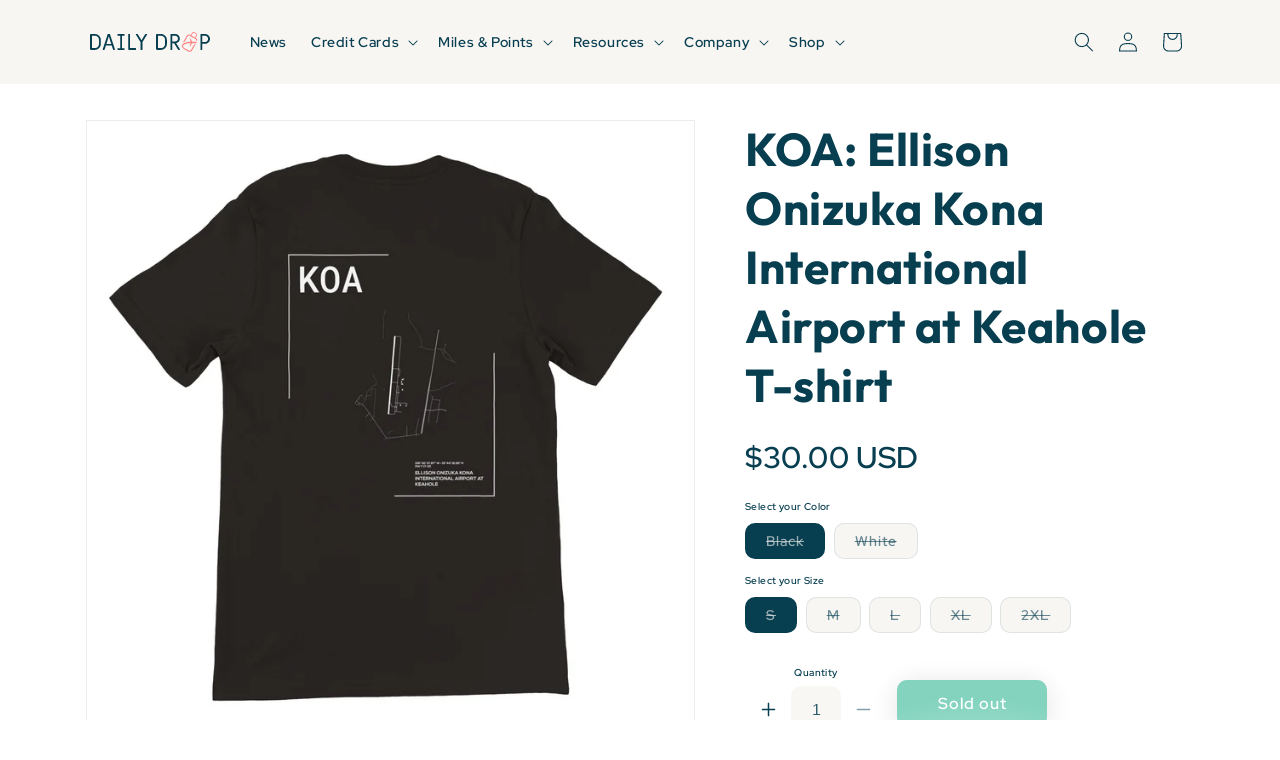

--- FILE ---
content_type: text/html; charset=utf-8
request_url: https://shop.dailydrop.com/en-jp/products/koa-ellison-onizuka-kona-international-airport-at-keahole-t-shirt
body_size: 45344
content:
<!doctype html>
<html class="no-js" lang="en">
  <head>
    <meta charset="utf-8">
    <meta http-equiv="X-UA-Compatible" content="IE=edge">
    <meta name="viewport" content="width=device-width,initial-scale=1">
    <meta name="theme-color" content="">
    <link rel="canonical" href="https://shop.dailydrop.com/en-jp/products/koa-ellison-onizuka-kona-international-airport-at-keahole-t-shirt"><link rel="icon" type="image/png" href="//shop.dailydrop.com/cdn/shop/files/favicon_b45be43c-647b-42ea-82fd-c312fd5a59ca.png?crop=center&height=32&v=1700133941&width=32"><link rel="preconnect" href="https://fonts.shopifycdn.com" crossorigin><title>
      KOA: Ellison Onizuka Kona International Airport at Keahole T-shirt
 &ndash; Daily Drop</title>

    
      <meta name="description" content="Meet your new go-to travel day t-shirt from FareDrop. The back of the shirt showcases a map of Ellison Onizuka Kona International Airport at Keahole featuring the runways, taxiways, major buildings, and surrounding streets. The top has the airport&#39;s 3 letter airport IATA code KOA and the bottom features the airport latitude and longitude, runway identifiers, and full airport name. Crafted from 60% combed ring-spun cotton and 40% polyester, this slim fit tee offers both comfort and style. Available in sizes S - 3XL. Get your custom Airport Map t-shirt today from FareDrop!">
    

    

<meta property="og:site_name" content="Daily Drop">
<meta property="og:url" content="https://shop.dailydrop.com/en-jp/products/koa-ellison-onizuka-kona-international-airport-at-keahole-t-shirt">
<meta property="og:title" content="KOA: Ellison Onizuka Kona International Airport at Keahole T-shirt">
<meta property="og:type" content="product">
<meta property="og:description" content="Meet your new go-to travel day t-shirt from FareDrop. The back of the shirt showcases a map of Ellison Onizuka Kona International Airport at Keahole featuring the runways, taxiways, major buildings, and surrounding streets. The top has the airport&#39;s 3 letter airport IATA code KOA and the bottom features the airport latitude and longitude, runway identifiers, and full airport name. Crafted from 60% combed ring-spun cotton and 40% polyester, this slim fit tee offers both comfort and style. Available in sizes S - 3XL. Get your custom Airport Map t-shirt today from FareDrop!"><meta property="og:image" content="http://shop.dailydrop.com/cdn/shop/files/e8b98fe9-3412-4f4f-bd8c-28001252e737.jpg?v=1744229098">
  <meta property="og:image:secure_url" content="https://shop.dailydrop.com/cdn/shop/files/e8b98fe9-3412-4f4f-bd8c-28001252e737.jpg?v=1744229098">
  <meta property="og:image:width" content="2048">
  <meta property="og:image:height" content="2048"><meta property="og:price:amount" content="30.00">
  <meta property="og:price:currency" content="USD"><meta name="twitter:card" content="summary_large_image">
<meta name="twitter:title" content="KOA: Ellison Onizuka Kona International Airport at Keahole T-shirt">
<meta name="twitter:description" content="Meet your new go-to travel day t-shirt from FareDrop. The back of the shirt showcases a map of Ellison Onizuka Kona International Airport at Keahole featuring the runways, taxiways, major buildings, and surrounding streets. The top has the airport&#39;s 3 letter airport IATA code KOA and the bottom features the airport latitude and longitude, runway identifiers, and full airport name. Crafted from 60% combed ring-spun cotton and 40% polyester, this slim fit tee offers both comfort and style. Available in sizes S - 3XL. Get your custom Airport Map t-shirt today from FareDrop!">


    <script src="//shop.dailydrop.com/cdn/shop/t/13/assets/constants.js?v=58251544750838685771700044276" defer="defer"></script>
    <script src="//shop.dailydrop.com/cdn/shop/t/13/assets/pubsub.js?v=158357773527763999511700044280" defer="defer"></script>
    <script src="//shop.dailydrop.com/cdn/shop/t/13/assets/global.js?v=86107616432180777771700139906" defer="defer"></script><script src="//shop.dailydrop.com/cdn/shop/t/13/assets/animations.js?v=88693664871331136111700044281" defer="defer"></script><script>window.performance && window.performance.mark && window.performance.mark('shopify.content_for_header.start');</script><meta name="google-site-verification" content="YNrfhZBrc1HgsllaYWJc9yoZGXhGB_Rn7F0vkyvGCQk">
<meta name="facebook-domain-verification" content="o0xlhfo90q7zt3gwpqy19o8dh6gm43">
<meta id="shopify-digital-wallet" name="shopify-digital-wallet" content="/62005215486/digital_wallets/dialog">
<meta name="shopify-checkout-api-token" content="3bb9480320fe71e9edc6556012ff94a3">
<link rel="alternate" hreflang="x-default" href="https://shop.dailydrop.com/products/koa-ellison-onizuka-kona-international-airport-at-keahole-t-shirt">
<link rel="alternate" hreflang="en" href="https://shop.dailydrop.com/products/koa-ellison-onizuka-kona-international-airport-at-keahole-t-shirt">
<link rel="alternate" hreflang="en-AU" href="https://shop.dailydrop.com/en-oc/products/koa-ellison-onizuka-kona-international-airport-at-keahole-t-shirt">
<link rel="alternate" hreflang="en-NZ" href="https://shop.dailydrop.com/en-oc/products/koa-ellison-onizuka-kona-international-airport-at-keahole-t-shirt">
<link rel="alternate" hreflang="en-BR" href="https://shop.dailydrop.com/en-br/products/koa-ellison-onizuka-kona-international-airport-at-keahole-t-shirt">
<link rel="alternate" hreflang="en-CA" href="https://shop.dailydrop.com/en-ca/products/koa-ellison-onizuka-kona-international-airport-at-keahole-t-shirt">
<link rel="alternate" hreflang="en-IS" href="https://shop.dailydrop.com/en-efta/products/koa-ellison-onizuka-kona-international-airport-at-keahole-t-shirt">
<link rel="alternate" hreflang="en-LI" href="https://shop.dailydrop.com/en-efta/products/koa-ellison-onizuka-kona-international-airport-at-keahole-t-shirt">
<link rel="alternate" hreflang="en-CH" href="https://shop.dailydrop.com/en-efta/products/koa-ellison-onizuka-kona-international-airport-at-keahole-t-shirt">
<link rel="alternate" hreflang="en-AX" href="https://shop.dailydrop.com/en-eu/products/koa-ellison-onizuka-kona-international-airport-at-keahole-t-shirt">
<link rel="alternate" hreflang="en-AL" href="https://shop.dailydrop.com/en-eu/products/koa-ellison-onizuka-kona-international-airport-at-keahole-t-shirt">
<link rel="alternate" hreflang="en-AD" href="https://shop.dailydrop.com/en-eu/products/koa-ellison-onizuka-kona-international-airport-at-keahole-t-shirt">
<link rel="alternate" hreflang="en-AT" href="https://shop.dailydrop.com/en-eu/products/koa-ellison-onizuka-kona-international-airport-at-keahole-t-shirt">
<link rel="alternate" hreflang="en-BE" href="https://shop.dailydrop.com/en-eu/products/koa-ellison-onizuka-kona-international-airport-at-keahole-t-shirt">
<link rel="alternate" hreflang="en-BG" href="https://shop.dailydrop.com/en-eu/products/koa-ellison-onizuka-kona-international-airport-at-keahole-t-shirt">
<link rel="alternate" hreflang="en-HR" href="https://shop.dailydrop.com/en-eu/products/koa-ellison-onizuka-kona-international-airport-at-keahole-t-shirt">
<link rel="alternate" hreflang="en-CY" href="https://shop.dailydrop.com/en-eu/products/koa-ellison-onizuka-kona-international-airport-at-keahole-t-shirt">
<link rel="alternate" hreflang="en-CZ" href="https://shop.dailydrop.com/en-eu/products/koa-ellison-onizuka-kona-international-airport-at-keahole-t-shirt">
<link rel="alternate" hreflang="en-EE" href="https://shop.dailydrop.com/en-eu/products/koa-ellison-onizuka-kona-international-airport-at-keahole-t-shirt">
<link rel="alternate" hreflang="en-FO" href="https://shop.dailydrop.com/en-eu/products/koa-ellison-onizuka-kona-international-airport-at-keahole-t-shirt">
<link rel="alternate" hreflang="en-FI" href="https://shop.dailydrop.com/en-eu/products/koa-ellison-onizuka-kona-international-airport-at-keahole-t-shirt">
<link rel="alternate" hreflang="en-FR" href="https://shop.dailydrop.com/en-eu/products/koa-ellison-onizuka-kona-international-airport-at-keahole-t-shirt">
<link rel="alternate" hreflang="en-GI" href="https://shop.dailydrop.com/en-eu/products/koa-ellison-onizuka-kona-international-airport-at-keahole-t-shirt">
<link rel="alternate" hreflang="en-GR" href="https://shop.dailydrop.com/en-eu/products/koa-ellison-onizuka-kona-international-airport-at-keahole-t-shirt">
<link rel="alternate" hreflang="en-GL" href="https://shop.dailydrop.com/en-eu/products/koa-ellison-onizuka-kona-international-airport-at-keahole-t-shirt">
<link rel="alternate" hreflang="en-GG" href="https://shop.dailydrop.com/en-eu/products/koa-ellison-onizuka-kona-international-airport-at-keahole-t-shirt">
<link rel="alternate" hreflang="en-HU" href="https://shop.dailydrop.com/en-eu/products/koa-ellison-onizuka-kona-international-airport-at-keahole-t-shirt">
<link rel="alternate" hreflang="en-IT" href="https://shop.dailydrop.com/en-eu/products/koa-ellison-onizuka-kona-international-airport-at-keahole-t-shirt">
<link rel="alternate" hreflang="en-JE" href="https://shop.dailydrop.com/en-eu/products/koa-ellison-onizuka-kona-international-airport-at-keahole-t-shirt">
<link rel="alternate" hreflang="en-LV" href="https://shop.dailydrop.com/en-eu/products/koa-ellison-onizuka-kona-international-airport-at-keahole-t-shirt">
<link rel="alternate" hreflang="en-LT" href="https://shop.dailydrop.com/en-eu/products/koa-ellison-onizuka-kona-international-airport-at-keahole-t-shirt">
<link rel="alternate" hreflang="en-LU" href="https://shop.dailydrop.com/en-eu/products/koa-ellison-onizuka-kona-international-airport-at-keahole-t-shirt">
<link rel="alternate" hreflang="en-MT" href="https://shop.dailydrop.com/en-eu/products/koa-ellison-onizuka-kona-international-airport-at-keahole-t-shirt">
<link rel="alternate" hreflang="en-NL" href="https://shop.dailydrop.com/en-eu/products/koa-ellison-onizuka-kona-international-airport-at-keahole-t-shirt">
<link rel="alternate" hreflang="en-PL" href="https://shop.dailydrop.com/en-eu/products/koa-ellison-onizuka-kona-international-airport-at-keahole-t-shirt">
<link rel="alternate" hreflang="en-PT" href="https://shop.dailydrop.com/en-eu/products/koa-ellison-onizuka-kona-international-airport-at-keahole-t-shirt">
<link rel="alternate" hreflang="en-RO" href="https://shop.dailydrop.com/en-eu/products/koa-ellison-onizuka-kona-international-airport-at-keahole-t-shirt">
<link rel="alternate" hreflang="en-SM" href="https://shop.dailydrop.com/en-eu/products/koa-ellison-onizuka-kona-international-airport-at-keahole-t-shirt">
<link rel="alternate" hreflang="en-SK" href="https://shop.dailydrop.com/en-eu/products/koa-ellison-onizuka-kona-international-airport-at-keahole-t-shirt">
<link rel="alternate" hreflang="en-SI" href="https://shop.dailydrop.com/en-eu/products/koa-ellison-onizuka-kona-international-airport-at-keahole-t-shirt">
<link rel="alternate" hreflang="en-ES" href="https://shop.dailydrop.com/en-eu/products/koa-ellison-onizuka-kona-international-airport-at-keahole-t-shirt">
<link rel="alternate" hreflang="en-VA" href="https://shop.dailydrop.com/en-eu/products/koa-ellison-onizuka-kona-international-airport-at-keahole-t-shirt">
<link rel="alternate" hreflang="en-DE" href="https://shop.dailydrop.com/en-de/products/koa-ellison-onizuka-kona-international-airport-at-keahole-t-shirt">
<link rel="alternate" hreflang="en-AC" href="https://shop.dailydrop.com/en-intl/products/koa-ellison-onizuka-kona-international-airport-at-keahole-t-shirt">
<link rel="alternate" hreflang="en-AE" href="https://shop.dailydrop.com/en-intl/products/koa-ellison-onizuka-kona-international-airport-at-keahole-t-shirt">
<link rel="alternate" hreflang="en-AF" href="https://shop.dailydrop.com/en-intl/products/koa-ellison-onizuka-kona-international-airport-at-keahole-t-shirt">
<link rel="alternate" hreflang="en-AG" href="https://shop.dailydrop.com/en-intl/products/koa-ellison-onizuka-kona-international-airport-at-keahole-t-shirt">
<link rel="alternate" hreflang="en-AI" href="https://shop.dailydrop.com/en-intl/products/koa-ellison-onizuka-kona-international-airport-at-keahole-t-shirt">
<link rel="alternate" hreflang="en-AM" href="https://shop.dailydrop.com/en-intl/products/koa-ellison-onizuka-kona-international-airport-at-keahole-t-shirt">
<link rel="alternate" hreflang="en-AO" href="https://shop.dailydrop.com/en-intl/products/koa-ellison-onizuka-kona-international-airport-at-keahole-t-shirt">
<link rel="alternate" hreflang="en-AR" href="https://shop.dailydrop.com/en-intl/products/koa-ellison-onizuka-kona-international-airport-at-keahole-t-shirt">
<link rel="alternate" hreflang="en-AW" href="https://shop.dailydrop.com/en-intl/products/koa-ellison-onizuka-kona-international-airport-at-keahole-t-shirt">
<link rel="alternate" hreflang="en-AZ" href="https://shop.dailydrop.com/en-intl/products/koa-ellison-onizuka-kona-international-airport-at-keahole-t-shirt">
<link rel="alternate" hreflang="en-BA" href="https://shop.dailydrop.com/en-intl/products/koa-ellison-onizuka-kona-international-airport-at-keahole-t-shirt">
<link rel="alternate" hreflang="en-BB" href="https://shop.dailydrop.com/en-intl/products/koa-ellison-onizuka-kona-international-airport-at-keahole-t-shirt">
<link rel="alternate" hreflang="en-BD" href="https://shop.dailydrop.com/en-intl/products/koa-ellison-onizuka-kona-international-airport-at-keahole-t-shirt">
<link rel="alternate" hreflang="en-BF" href="https://shop.dailydrop.com/en-intl/products/koa-ellison-onizuka-kona-international-airport-at-keahole-t-shirt">
<link rel="alternate" hreflang="en-BH" href="https://shop.dailydrop.com/en-intl/products/koa-ellison-onizuka-kona-international-airport-at-keahole-t-shirt">
<link rel="alternate" hreflang="en-BI" href="https://shop.dailydrop.com/en-intl/products/koa-ellison-onizuka-kona-international-airport-at-keahole-t-shirt">
<link rel="alternate" hreflang="en-BJ" href="https://shop.dailydrop.com/en-intl/products/koa-ellison-onizuka-kona-international-airport-at-keahole-t-shirt">
<link rel="alternate" hreflang="en-BL" href="https://shop.dailydrop.com/en-intl/products/koa-ellison-onizuka-kona-international-airport-at-keahole-t-shirt">
<link rel="alternate" hreflang="en-BM" href="https://shop.dailydrop.com/en-intl/products/koa-ellison-onizuka-kona-international-airport-at-keahole-t-shirt">
<link rel="alternate" hreflang="en-BN" href="https://shop.dailydrop.com/en-intl/products/koa-ellison-onizuka-kona-international-airport-at-keahole-t-shirt">
<link rel="alternate" hreflang="en-BO" href="https://shop.dailydrop.com/en-intl/products/koa-ellison-onizuka-kona-international-airport-at-keahole-t-shirt">
<link rel="alternate" hreflang="en-BQ" href="https://shop.dailydrop.com/en-intl/products/koa-ellison-onizuka-kona-international-airport-at-keahole-t-shirt">
<link rel="alternate" hreflang="en-BS" href="https://shop.dailydrop.com/en-intl/products/koa-ellison-onizuka-kona-international-airport-at-keahole-t-shirt">
<link rel="alternate" hreflang="en-BT" href="https://shop.dailydrop.com/en-intl/products/koa-ellison-onizuka-kona-international-airport-at-keahole-t-shirt">
<link rel="alternate" hreflang="en-BW" href="https://shop.dailydrop.com/en-intl/products/koa-ellison-onizuka-kona-international-airport-at-keahole-t-shirt">
<link rel="alternate" hreflang="en-BY" href="https://shop.dailydrop.com/en-intl/products/koa-ellison-onizuka-kona-international-airport-at-keahole-t-shirt">
<link rel="alternate" hreflang="en-BZ" href="https://shop.dailydrop.com/en-intl/products/koa-ellison-onizuka-kona-international-airport-at-keahole-t-shirt">
<link rel="alternate" hreflang="en-CC" href="https://shop.dailydrop.com/en-intl/products/koa-ellison-onizuka-kona-international-airport-at-keahole-t-shirt">
<link rel="alternate" hreflang="en-CD" href="https://shop.dailydrop.com/en-intl/products/koa-ellison-onizuka-kona-international-airport-at-keahole-t-shirt">
<link rel="alternate" hreflang="en-CF" href="https://shop.dailydrop.com/en-intl/products/koa-ellison-onizuka-kona-international-airport-at-keahole-t-shirt">
<link rel="alternate" hreflang="en-CG" href="https://shop.dailydrop.com/en-intl/products/koa-ellison-onizuka-kona-international-airport-at-keahole-t-shirt">
<link rel="alternate" hreflang="en-CI" href="https://shop.dailydrop.com/en-intl/products/koa-ellison-onizuka-kona-international-airport-at-keahole-t-shirt">
<link rel="alternate" hreflang="en-CK" href="https://shop.dailydrop.com/en-intl/products/koa-ellison-onizuka-kona-international-airport-at-keahole-t-shirt">
<link rel="alternate" hreflang="en-CL" href="https://shop.dailydrop.com/en-intl/products/koa-ellison-onizuka-kona-international-airport-at-keahole-t-shirt">
<link rel="alternate" hreflang="en-CM" href="https://shop.dailydrop.com/en-intl/products/koa-ellison-onizuka-kona-international-airport-at-keahole-t-shirt">
<link rel="alternate" hreflang="en-CN" href="https://shop.dailydrop.com/en-intl/products/koa-ellison-onizuka-kona-international-airport-at-keahole-t-shirt">
<link rel="alternate" hreflang="en-CO" href="https://shop.dailydrop.com/en-intl/products/koa-ellison-onizuka-kona-international-airport-at-keahole-t-shirt">
<link rel="alternate" hreflang="en-CR" href="https://shop.dailydrop.com/en-intl/products/koa-ellison-onizuka-kona-international-airport-at-keahole-t-shirt">
<link rel="alternate" hreflang="en-CV" href="https://shop.dailydrop.com/en-intl/products/koa-ellison-onizuka-kona-international-airport-at-keahole-t-shirt">
<link rel="alternate" hreflang="en-CW" href="https://shop.dailydrop.com/en-intl/products/koa-ellison-onizuka-kona-international-airport-at-keahole-t-shirt">
<link rel="alternate" hreflang="en-CX" href="https://shop.dailydrop.com/en-intl/products/koa-ellison-onizuka-kona-international-airport-at-keahole-t-shirt">
<link rel="alternate" hreflang="en-DJ" href="https://shop.dailydrop.com/en-intl/products/koa-ellison-onizuka-kona-international-airport-at-keahole-t-shirt">
<link rel="alternate" hreflang="en-DM" href="https://shop.dailydrop.com/en-intl/products/koa-ellison-onizuka-kona-international-airport-at-keahole-t-shirt">
<link rel="alternate" hreflang="en-DO" href="https://shop.dailydrop.com/en-intl/products/koa-ellison-onizuka-kona-international-airport-at-keahole-t-shirt">
<link rel="alternate" hreflang="en-DZ" href="https://shop.dailydrop.com/en-intl/products/koa-ellison-onizuka-kona-international-airport-at-keahole-t-shirt">
<link rel="alternate" hreflang="en-EC" href="https://shop.dailydrop.com/en-intl/products/koa-ellison-onizuka-kona-international-airport-at-keahole-t-shirt">
<link rel="alternate" hreflang="en-EG" href="https://shop.dailydrop.com/en-intl/products/koa-ellison-onizuka-kona-international-airport-at-keahole-t-shirt">
<link rel="alternate" hreflang="en-EH" href="https://shop.dailydrop.com/en-intl/products/koa-ellison-onizuka-kona-international-airport-at-keahole-t-shirt">
<link rel="alternate" hreflang="en-ER" href="https://shop.dailydrop.com/en-intl/products/koa-ellison-onizuka-kona-international-airport-at-keahole-t-shirt">
<link rel="alternate" hreflang="en-ET" href="https://shop.dailydrop.com/en-intl/products/koa-ellison-onizuka-kona-international-airport-at-keahole-t-shirt">
<link rel="alternate" hreflang="en-FJ" href="https://shop.dailydrop.com/en-intl/products/koa-ellison-onizuka-kona-international-airport-at-keahole-t-shirt">
<link rel="alternate" hreflang="en-FK" href="https://shop.dailydrop.com/en-intl/products/koa-ellison-onizuka-kona-international-airport-at-keahole-t-shirt">
<link rel="alternate" hreflang="en-GA" href="https://shop.dailydrop.com/en-intl/products/koa-ellison-onizuka-kona-international-airport-at-keahole-t-shirt">
<link rel="alternate" hreflang="en-GD" href="https://shop.dailydrop.com/en-intl/products/koa-ellison-onizuka-kona-international-airport-at-keahole-t-shirt">
<link rel="alternate" hreflang="en-GE" href="https://shop.dailydrop.com/en-intl/products/koa-ellison-onizuka-kona-international-airport-at-keahole-t-shirt">
<link rel="alternate" hreflang="en-GF" href="https://shop.dailydrop.com/en-intl/products/koa-ellison-onizuka-kona-international-airport-at-keahole-t-shirt">
<link rel="alternate" hreflang="en-GH" href="https://shop.dailydrop.com/en-intl/products/koa-ellison-onizuka-kona-international-airport-at-keahole-t-shirt">
<link rel="alternate" hreflang="en-GM" href="https://shop.dailydrop.com/en-intl/products/koa-ellison-onizuka-kona-international-airport-at-keahole-t-shirt">
<link rel="alternate" hreflang="en-GN" href="https://shop.dailydrop.com/en-intl/products/koa-ellison-onizuka-kona-international-airport-at-keahole-t-shirt">
<link rel="alternate" hreflang="en-GP" href="https://shop.dailydrop.com/en-intl/products/koa-ellison-onizuka-kona-international-airport-at-keahole-t-shirt">
<link rel="alternate" hreflang="en-GQ" href="https://shop.dailydrop.com/en-intl/products/koa-ellison-onizuka-kona-international-airport-at-keahole-t-shirt">
<link rel="alternate" hreflang="en-GS" href="https://shop.dailydrop.com/en-intl/products/koa-ellison-onizuka-kona-international-airport-at-keahole-t-shirt">
<link rel="alternate" hreflang="en-GT" href="https://shop.dailydrop.com/en-intl/products/koa-ellison-onizuka-kona-international-airport-at-keahole-t-shirt">
<link rel="alternate" hreflang="en-GW" href="https://shop.dailydrop.com/en-intl/products/koa-ellison-onizuka-kona-international-airport-at-keahole-t-shirt">
<link rel="alternate" hreflang="en-GY" href="https://shop.dailydrop.com/en-intl/products/koa-ellison-onizuka-kona-international-airport-at-keahole-t-shirt">
<link rel="alternate" hreflang="en-HK" href="https://shop.dailydrop.com/en-intl/products/koa-ellison-onizuka-kona-international-airport-at-keahole-t-shirt">
<link rel="alternate" hreflang="en-HN" href="https://shop.dailydrop.com/en-intl/products/koa-ellison-onizuka-kona-international-airport-at-keahole-t-shirt">
<link rel="alternate" hreflang="en-HT" href="https://shop.dailydrop.com/en-intl/products/koa-ellison-onizuka-kona-international-airport-at-keahole-t-shirt">
<link rel="alternate" hreflang="en-ID" href="https://shop.dailydrop.com/en-intl/products/koa-ellison-onizuka-kona-international-airport-at-keahole-t-shirt">
<link rel="alternate" hreflang="en-IL" href="https://shop.dailydrop.com/en-intl/products/koa-ellison-onizuka-kona-international-airport-at-keahole-t-shirt">
<link rel="alternate" hreflang="en-IM" href="https://shop.dailydrop.com/en-intl/products/koa-ellison-onizuka-kona-international-airport-at-keahole-t-shirt">
<link rel="alternate" hreflang="en-IN" href="https://shop.dailydrop.com/en-intl/products/koa-ellison-onizuka-kona-international-airport-at-keahole-t-shirt">
<link rel="alternate" hreflang="en-IO" href="https://shop.dailydrop.com/en-intl/products/koa-ellison-onizuka-kona-international-airport-at-keahole-t-shirt">
<link rel="alternate" hreflang="en-IQ" href="https://shop.dailydrop.com/en-intl/products/koa-ellison-onizuka-kona-international-airport-at-keahole-t-shirt">
<link rel="alternate" hreflang="en-JM" href="https://shop.dailydrop.com/en-intl/products/koa-ellison-onizuka-kona-international-airport-at-keahole-t-shirt">
<link rel="alternate" hreflang="en-JO" href="https://shop.dailydrop.com/en-intl/products/koa-ellison-onizuka-kona-international-airport-at-keahole-t-shirt">
<link rel="alternate" hreflang="en-KE" href="https://shop.dailydrop.com/en-intl/products/koa-ellison-onizuka-kona-international-airport-at-keahole-t-shirt">
<link rel="alternate" hreflang="en-KG" href="https://shop.dailydrop.com/en-intl/products/koa-ellison-onizuka-kona-international-airport-at-keahole-t-shirt">
<link rel="alternate" hreflang="en-KH" href="https://shop.dailydrop.com/en-intl/products/koa-ellison-onizuka-kona-international-airport-at-keahole-t-shirt">
<link rel="alternate" hreflang="en-KI" href="https://shop.dailydrop.com/en-intl/products/koa-ellison-onizuka-kona-international-airport-at-keahole-t-shirt">
<link rel="alternate" hreflang="en-KM" href="https://shop.dailydrop.com/en-intl/products/koa-ellison-onizuka-kona-international-airport-at-keahole-t-shirt">
<link rel="alternate" hreflang="en-KN" href="https://shop.dailydrop.com/en-intl/products/koa-ellison-onizuka-kona-international-airport-at-keahole-t-shirt">
<link rel="alternate" hreflang="en-KR" href="https://shop.dailydrop.com/en-intl/products/koa-ellison-onizuka-kona-international-airport-at-keahole-t-shirt">
<link rel="alternate" hreflang="en-KW" href="https://shop.dailydrop.com/en-intl/products/koa-ellison-onizuka-kona-international-airport-at-keahole-t-shirt">
<link rel="alternate" hreflang="en-KY" href="https://shop.dailydrop.com/en-intl/products/koa-ellison-onizuka-kona-international-airport-at-keahole-t-shirt">
<link rel="alternate" hreflang="en-KZ" href="https://shop.dailydrop.com/en-intl/products/koa-ellison-onizuka-kona-international-airport-at-keahole-t-shirt">
<link rel="alternate" hreflang="en-LA" href="https://shop.dailydrop.com/en-intl/products/koa-ellison-onizuka-kona-international-airport-at-keahole-t-shirt">
<link rel="alternate" hreflang="en-LB" href="https://shop.dailydrop.com/en-intl/products/koa-ellison-onizuka-kona-international-airport-at-keahole-t-shirt">
<link rel="alternate" hreflang="en-LC" href="https://shop.dailydrop.com/en-intl/products/koa-ellison-onizuka-kona-international-airport-at-keahole-t-shirt">
<link rel="alternate" hreflang="en-LK" href="https://shop.dailydrop.com/en-intl/products/koa-ellison-onizuka-kona-international-airport-at-keahole-t-shirt">
<link rel="alternate" hreflang="en-LR" href="https://shop.dailydrop.com/en-intl/products/koa-ellison-onizuka-kona-international-airport-at-keahole-t-shirt">
<link rel="alternate" hreflang="en-LS" href="https://shop.dailydrop.com/en-intl/products/koa-ellison-onizuka-kona-international-airport-at-keahole-t-shirt">
<link rel="alternate" hreflang="en-LY" href="https://shop.dailydrop.com/en-intl/products/koa-ellison-onizuka-kona-international-airport-at-keahole-t-shirt">
<link rel="alternate" hreflang="en-MA" href="https://shop.dailydrop.com/en-intl/products/koa-ellison-onizuka-kona-international-airport-at-keahole-t-shirt">
<link rel="alternate" hreflang="en-MC" href="https://shop.dailydrop.com/en-intl/products/koa-ellison-onizuka-kona-international-airport-at-keahole-t-shirt">
<link rel="alternate" hreflang="en-MD" href="https://shop.dailydrop.com/en-intl/products/koa-ellison-onizuka-kona-international-airport-at-keahole-t-shirt">
<link rel="alternate" hreflang="en-ME" href="https://shop.dailydrop.com/en-intl/products/koa-ellison-onizuka-kona-international-airport-at-keahole-t-shirt">
<link rel="alternate" hreflang="en-MF" href="https://shop.dailydrop.com/en-intl/products/koa-ellison-onizuka-kona-international-airport-at-keahole-t-shirt">
<link rel="alternate" hreflang="en-MG" href="https://shop.dailydrop.com/en-intl/products/koa-ellison-onizuka-kona-international-airport-at-keahole-t-shirt">
<link rel="alternate" hreflang="en-MK" href="https://shop.dailydrop.com/en-intl/products/koa-ellison-onizuka-kona-international-airport-at-keahole-t-shirt">
<link rel="alternate" hreflang="en-ML" href="https://shop.dailydrop.com/en-intl/products/koa-ellison-onizuka-kona-international-airport-at-keahole-t-shirt">
<link rel="alternate" hreflang="en-MM" href="https://shop.dailydrop.com/en-intl/products/koa-ellison-onizuka-kona-international-airport-at-keahole-t-shirt">
<link rel="alternate" hreflang="en-MN" href="https://shop.dailydrop.com/en-intl/products/koa-ellison-onizuka-kona-international-airport-at-keahole-t-shirt">
<link rel="alternate" hreflang="en-MO" href="https://shop.dailydrop.com/en-intl/products/koa-ellison-onizuka-kona-international-airport-at-keahole-t-shirt">
<link rel="alternate" hreflang="en-MQ" href="https://shop.dailydrop.com/en-intl/products/koa-ellison-onizuka-kona-international-airport-at-keahole-t-shirt">
<link rel="alternate" hreflang="en-MR" href="https://shop.dailydrop.com/en-intl/products/koa-ellison-onizuka-kona-international-airport-at-keahole-t-shirt">
<link rel="alternate" hreflang="en-MS" href="https://shop.dailydrop.com/en-intl/products/koa-ellison-onizuka-kona-international-airport-at-keahole-t-shirt">
<link rel="alternate" hreflang="en-MU" href="https://shop.dailydrop.com/en-intl/products/koa-ellison-onizuka-kona-international-airport-at-keahole-t-shirt">
<link rel="alternate" hreflang="en-MV" href="https://shop.dailydrop.com/en-intl/products/koa-ellison-onizuka-kona-international-airport-at-keahole-t-shirt">
<link rel="alternate" hreflang="en-MW" href="https://shop.dailydrop.com/en-intl/products/koa-ellison-onizuka-kona-international-airport-at-keahole-t-shirt">
<link rel="alternate" hreflang="en-MX" href="https://shop.dailydrop.com/en-intl/products/koa-ellison-onizuka-kona-international-airport-at-keahole-t-shirt">
<link rel="alternate" hreflang="en-MY" href="https://shop.dailydrop.com/en-intl/products/koa-ellison-onizuka-kona-international-airport-at-keahole-t-shirt">
<link rel="alternate" hreflang="en-MZ" href="https://shop.dailydrop.com/en-intl/products/koa-ellison-onizuka-kona-international-airport-at-keahole-t-shirt">
<link rel="alternate" hreflang="en-NA" href="https://shop.dailydrop.com/en-intl/products/koa-ellison-onizuka-kona-international-airport-at-keahole-t-shirt">
<link rel="alternate" hreflang="en-NC" href="https://shop.dailydrop.com/en-intl/products/koa-ellison-onizuka-kona-international-airport-at-keahole-t-shirt">
<link rel="alternate" hreflang="en-NE" href="https://shop.dailydrop.com/en-intl/products/koa-ellison-onizuka-kona-international-airport-at-keahole-t-shirt">
<link rel="alternate" hreflang="en-NF" href="https://shop.dailydrop.com/en-intl/products/koa-ellison-onizuka-kona-international-airport-at-keahole-t-shirt">
<link rel="alternate" hreflang="en-NG" href="https://shop.dailydrop.com/en-intl/products/koa-ellison-onizuka-kona-international-airport-at-keahole-t-shirt">
<link rel="alternate" hreflang="en-NI" href="https://shop.dailydrop.com/en-intl/products/koa-ellison-onizuka-kona-international-airport-at-keahole-t-shirt">
<link rel="alternate" hreflang="en-NP" href="https://shop.dailydrop.com/en-intl/products/koa-ellison-onizuka-kona-international-airport-at-keahole-t-shirt">
<link rel="alternate" hreflang="en-NR" href="https://shop.dailydrop.com/en-intl/products/koa-ellison-onizuka-kona-international-airport-at-keahole-t-shirt">
<link rel="alternate" hreflang="en-NU" href="https://shop.dailydrop.com/en-intl/products/koa-ellison-onizuka-kona-international-airport-at-keahole-t-shirt">
<link rel="alternate" hreflang="en-OM" href="https://shop.dailydrop.com/en-intl/products/koa-ellison-onizuka-kona-international-airport-at-keahole-t-shirt">
<link rel="alternate" hreflang="en-PA" href="https://shop.dailydrop.com/en-intl/products/koa-ellison-onizuka-kona-international-airport-at-keahole-t-shirt">
<link rel="alternate" hreflang="en-PE" href="https://shop.dailydrop.com/en-intl/products/koa-ellison-onizuka-kona-international-airport-at-keahole-t-shirt">
<link rel="alternate" hreflang="en-PF" href="https://shop.dailydrop.com/en-intl/products/koa-ellison-onizuka-kona-international-airport-at-keahole-t-shirt">
<link rel="alternate" hreflang="en-PG" href="https://shop.dailydrop.com/en-intl/products/koa-ellison-onizuka-kona-international-airport-at-keahole-t-shirt">
<link rel="alternate" hreflang="en-PH" href="https://shop.dailydrop.com/en-intl/products/koa-ellison-onizuka-kona-international-airport-at-keahole-t-shirt">
<link rel="alternate" hreflang="en-PK" href="https://shop.dailydrop.com/en-intl/products/koa-ellison-onizuka-kona-international-airport-at-keahole-t-shirt">
<link rel="alternate" hreflang="en-PM" href="https://shop.dailydrop.com/en-intl/products/koa-ellison-onizuka-kona-international-airport-at-keahole-t-shirt">
<link rel="alternate" hreflang="en-PN" href="https://shop.dailydrop.com/en-intl/products/koa-ellison-onizuka-kona-international-airport-at-keahole-t-shirt">
<link rel="alternate" hreflang="en-PS" href="https://shop.dailydrop.com/en-intl/products/koa-ellison-onizuka-kona-international-airport-at-keahole-t-shirt">
<link rel="alternate" hreflang="en-PY" href="https://shop.dailydrop.com/en-intl/products/koa-ellison-onizuka-kona-international-airport-at-keahole-t-shirt">
<link rel="alternate" hreflang="en-QA" href="https://shop.dailydrop.com/en-intl/products/koa-ellison-onizuka-kona-international-airport-at-keahole-t-shirt">
<link rel="alternate" hreflang="en-RE" href="https://shop.dailydrop.com/en-intl/products/koa-ellison-onizuka-kona-international-airport-at-keahole-t-shirt">
<link rel="alternate" hreflang="en-RS" href="https://shop.dailydrop.com/en-intl/products/koa-ellison-onizuka-kona-international-airport-at-keahole-t-shirt">
<link rel="alternate" hreflang="en-RU" href="https://shop.dailydrop.com/en-intl/products/koa-ellison-onizuka-kona-international-airport-at-keahole-t-shirt">
<link rel="alternate" hreflang="en-RW" href="https://shop.dailydrop.com/en-intl/products/koa-ellison-onizuka-kona-international-airport-at-keahole-t-shirt">
<link rel="alternate" hreflang="en-SA" href="https://shop.dailydrop.com/en-intl/products/koa-ellison-onizuka-kona-international-airport-at-keahole-t-shirt">
<link rel="alternate" hreflang="en-SB" href="https://shop.dailydrop.com/en-intl/products/koa-ellison-onizuka-kona-international-airport-at-keahole-t-shirt">
<link rel="alternate" hreflang="en-SC" href="https://shop.dailydrop.com/en-intl/products/koa-ellison-onizuka-kona-international-airport-at-keahole-t-shirt">
<link rel="alternate" hreflang="en-SD" href="https://shop.dailydrop.com/en-intl/products/koa-ellison-onizuka-kona-international-airport-at-keahole-t-shirt">
<link rel="alternate" hreflang="en-SH" href="https://shop.dailydrop.com/en-intl/products/koa-ellison-onizuka-kona-international-airport-at-keahole-t-shirt">
<link rel="alternate" hreflang="en-SJ" href="https://shop.dailydrop.com/en-intl/products/koa-ellison-onizuka-kona-international-airport-at-keahole-t-shirt">
<link rel="alternate" hreflang="en-SL" href="https://shop.dailydrop.com/en-intl/products/koa-ellison-onizuka-kona-international-airport-at-keahole-t-shirt">
<link rel="alternate" hreflang="en-SN" href="https://shop.dailydrop.com/en-intl/products/koa-ellison-onizuka-kona-international-airport-at-keahole-t-shirt">
<link rel="alternate" hreflang="en-SO" href="https://shop.dailydrop.com/en-intl/products/koa-ellison-onizuka-kona-international-airport-at-keahole-t-shirt">
<link rel="alternate" hreflang="en-SR" href="https://shop.dailydrop.com/en-intl/products/koa-ellison-onizuka-kona-international-airport-at-keahole-t-shirt">
<link rel="alternate" hreflang="en-SS" href="https://shop.dailydrop.com/en-intl/products/koa-ellison-onizuka-kona-international-airport-at-keahole-t-shirt">
<link rel="alternate" hreflang="en-ST" href="https://shop.dailydrop.com/en-intl/products/koa-ellison-onizuka-kona-international-airport-at-keahole-t-shirt">
<link rel="alternate" hreflang="en-SV" href="https://shop.dailydrop.com/en-intl/products/koa-ellison-onizuka-kona-international-airport-at-keahole-t-shirt">
<link rel="alternate" hreflang="en-SX" href="https://shop.dailydrop.com/en-intl/products/koa-ellison-onizuka-kona-international-airport-at-keahole-t-shirt">
<link rel="alternate" hreflang="en-SZ" href="https://shop.dailydrop.com/en-intl/products/koa-ellison-onizuka-kona-international-airport-at-keahole-t-shirt">
<link rel="alternate" hreflang="en-TA" href="https://shop.dailydrop.com/en-intl/products/koa-ellison-onizuka-kona-international-airport-at-keahole-t-shirt">
<link rel="alternate" hreflang="en-TC" href="https://shop.dailydrop.com/en-intl/products/koa-ellison-onizuka-kona-international-airport-at-keahole-t-shirt">
<link rel="alternate" hreflang="en-TD" href="https://shop.dailydrop.com/en-intl/products/koa-ellison-onizuka-kona-international-airport-at-keahole-t-shirt">
<link rel="alternate" hreflang="en-TF" href="https://shop.dailydrop.com/en-intl/products/koa-ellison-onizuka-kona-international-airport-at-keahole-t-shirt">
<link rel="alternate" hreflang="en-TG" href="https://shop.dailydrop.com/en-intl/products/koa-ellison-onizuka-kona-international-airport-at-keahole-t-shirt">
<link rel="alternate" hreflang="en-TH" href="https://shop.dailydrop.com/en-intl/products/koa-ellison-onizuka-kona-international-airport-at-keahole-t-shirt">
<link rel="alternate" hreflang="en-TJ" href="https://shop.dailydrop.com/en-intl/products/koa-ellison-onizuka-kona-international-airport-at-keahole-t-shirt">
<link rel="alternate" hreflang="en-TK" href="https://shop.dailydrop.com/en-intl/products/koa-ellison-onizuka-kona-international-airport-at-keahole-t-shirt">
<link rel="alternate" hreflang="en-TL" href="https://shop.dailydrop.com/en-intl/products/koa-ellison-onizuka-kona-international-airport-at-keahole-t-shirt">
<link rel="alternate" hreflang="en-TM" href="https://shop.dailydrop.com/en-intl/products/koa-ellison-onizuka-kona-international-airport-at-keahole-t-shirt">
<link rel="alternate" hreflang="en-TN" href="https://shop.dailydrop.com/en-intl/products/koa-ellison-onizuka-kona-international-airport-at-keahole-t-shirt">
<link rel="alternate" hreflang="en-TO" href="https://shop.dailydrop.com/en-intl/products/koa-ellison-onizuka-kona-international-airport-at-keahole-t-shirt">
<link rel="alternate" hreflang="en-TR" href="https://shop.dailydrop.com/en-intl/products/koa-ellison-onizuka-kona-international-airport-at-keahole-t-shirt">
<link rel="alternate" hreflang="en-TT" href="https://shop.dailydrop.com/en-intl/products/koa-ellison-onizuka-kona-international-airport-at-keahole-t-shirt">
<link rel="alternate" hreflang="en-TV" href="https://shop.dailydrop.com/en-intl/products/koa-ellison-onizuka-kona-international-airport-at-keahole-t-shirt">
<link rel="alternate" hreflang="en-TW" href="https://shop.dailydrop.com/en-intl/products/koa-ellison-onizuka-kona-international-airport-at-keahole-t-shirt">
<link rel="alternate" hreflang="en-TZ" href="https://shop.dailydrop.com/en-intl/products/koa-ellison-onizuka-kona-international-airport-at-keahole-t-shirt">
<link rel="alternate" hreflang="en-UA" href="https://shop.dailydrop.com/en-intl/products/koa-ellison-onizuka-kona-international-airport-at-keahole-t-shirt">
<link rel="alternate" hreflang="en-UG" href="https://shop.dailydrop.com/en-intl/products/koa-ellison-onizuka-kona-international-airport-at-keahole-t-shirt">
<link rel="alternate" hreflang="en-UM" href="https://shop.dailydrop.com/en-intl/products/koa-ellison-onizuka-kona-international-airport-at-keahole-t-shirt">
<link rel="alternate" hreflang="en-UY" href="https://shop.dailydrop.com/en-intl/products/koa-ellison-onizuka-kona-international-airport-at-keahole-t-shirt">
<link rel="alternate" hreflang="en-UZ" href="https://shop.dailydrop.com/en-intl/products/koa-ellison-onizuka-kona-international-airport-at-keahole-t-shirt">
<link rel="alternate" hreflang="en-VC" href="https://shop.dailydrop.com/en-intl/products/koa-ellison-onizuka-kona-international-airport-at-keahole-t-shirt">
<link rel="alternate" hreflang="en-VE" href="https://shop.dailydrop.com/en-intl/products/koa-ellison-onizuka-kona-international-airport-at-keahole-t-shirt">
<link rel="alternate" hreflang="en-VG" href="https://shop.dailydrop.com/en-intl/products/koa-ellison-onizuka-kona-international-airport-at-keahole-t-shirt">
<link rel="alternate" hreflang="en-VN" href="https://shop.dailydrop.com/en-intl/products/koa-ellison-onizuka-kona-international-airport-at-keahole-t-shirt">
<link rel="alternate" hreflang="en-VU" href="https://shop.dailydrop.com/en-intl/products/koa-ellison-onizuka-kona-international-airport-at-keahole-t-shirt">
<link rel="alternate" hreflang="en-WF" href="https://shop.dailydrop.com/en-intl/products/koa-ellison-onizuka-kona-international-airport-at-keahole-t-shirt">
<link rel="alternate" hreflang="en-WS" href="https://shop.dailydrop.com/en-intl/products/koa-ellison-onizuka-kona-international-airport-at-keahole-t-shirt">
<link rel="alternate" hreflang="en-XK" href="https://shop.dailydrop.com/en-intl/products/koa-ellison-onizuka-kona-international-airport-at-keahole-t-shirt">
<link rel="alternate" hreflang="en-YE" href="https://shop.dailydrop.com/en-intl/products/koa-ellison-onizuka-kona-international-airport-at-keahole-t-shirt">
<link rel="alternate" hreflang="en-YT" href="https://shop.dailydrop.com/en-intl/products/koa-ellison-onizuka-kona-international-airport-at-keahole-t-shirt">
<link rel="alternate" hreflang="en-ZA" href="https://shop.dailydrop.com/en-intl/products/koa-ellison-onizuka-kona-international-airport-at-keahole-t-shirt">
<link rel="alternate" hreflang="en-ZM" href="https://shop.dailydrop.com/en-intl/products/koa-ellison-onizuka-kona-international-airport-at-keahole-t-shirt">
<link rel="alternate" hreflang="en-ZW" href="https://shop.dailydrop.com/en-intl/products/koa-ellison-onizuka-kona-international-airport-at-keahole-t-shirt">
<link rel="alternate" hreflang="en-JP" href="https://shop.dailydrop.com/en-jp/products/koa-ellison-onizuka-kona-international-airport-at-keahole-t-shirt">
<link rel="alternate" hreflang="en-DK" href="https://shop.dailydrop.com/en-scan/products/koa-ellison-onizuka-kona-international-airport-at-keahole-t-shirt">
<link rel="alternate" hreflang="en-NO" href="https://shop.dailydrop.com/en-scan/products/koa-ellison-onizuka-kona-international-airport-at-keahole-t-shirt">
<link rel="alternate" hreflang="en-SE" href="https://shop.dailydrop.com/en-scan/products/koa-ellison-onizuka-kona-international-airport-at-keahole-t-shirt">
<link rel="alternate" hreflang="en-SG" href="https://shop.dailydrop.com/en-sg/products/koa-ellison-onizuka-kona-international-airport-at-keahole-t-shirt">
<link rel="alternate" hreflang="en-GB" href="https://shop.dailydrop.com/en-gb/products/koa-ellison-onizuka-kona-international-airport-at-keahole-t-shirt">
<link rel="alternate" hreflang="en-IE" href="https://shop.dailydrop.com/en-gb/products/koa-ellison-onizuka-kona-international-airport-at-keahole-t-shirt">
<link rel="alternate" type="application/json+oembed" href="https://shop.dailydrop.com/en-jp/products/koa-ellison-onizuka-kona-international-airport-at-keahole-t-shirt.oembed">
<script async="async" src="/checkouts/internal/preloads.js?locale=en-JP"></script>
<link rel="preconnect" href="https://shop.app" crossorigin="anonymous">
<script async="async" src="https://shop.app/checkouts/internal/preloads.js?locale=en-JP&shop_id=62005215486" crossorigin="anonymous"></script>
<script id="apple-pay-shop-capabilities" type="application/json">{"shopId":62005215486,"countryCode":"US","currencyCode":"USD","merchantCapabilities":["supports3DS"],"merchantId":"gid:\/\/shopify\/Shop\/62005215486","merchantName":"Daily Drop","requiredBillingContactFields":["postalAddress","email"],"requiredShippingContactFields":["postalAddress","email"],"shippingType":"shipping","supportedNetworks":["visa","masterCard","discover","elo","jcb"],"total":{"type":"pending","label":"Daily Drop","amount":"1.00"},"shopifyPaymentsEnabled":true,"supportsSubscriptions":true}</script>
<script id="shopify-features" type="application/json">{"accessToken":"3bb9480320fe71e9edc6556012ff94a3","betas":["rich-media-storefront-analytics"],"domain":"shop.dailydrop.com","predictiveSearch":true,"shopId":62005215486,"locale":"en"}</script>
<script>var Shopify = Shopify || {};
Shopify.shop = "faredrop.myshopify.com";
Shopify.locale = "en";
Shopify.currency = {"active":"USD","rate":"1.0"};
Shopify.country = "JP";
Shopify.theme = {"name":"daily-drop-shopify\/main","id":137566716158,"schema_name":"Dawn","schema_version":"11.0.0","theme_store_id":null,"role":"main"};
Shopify.theme.handle = "null";
Shopify.theme.style = {"id":null,"handle":null};
Shopify.cdnHost = "shop.dailydrop.com/cdn";
Shopify.routes = Shopify.routes || {};
Shopify.routes.root = "/en-jp/";</script>
<script type="module">!function(o){(o.Shopify=o.Shopify||{}).modules=!0}(window);</script>
<script>!function(o){function n(){var o=[];function n(){o.push(Array.prototype.slice.apply(arguments))}return n.q=o,n}var t=o.Shopify=o.Shopify||{};t.loadFeatures=n(),t.autoloadFeatures=n()}(window);</script>
<script>
  window.ShopifyPay = window.ShopifyPay || {};
  window.ShopifyPay.apiHost = "shop.app\/pay";
  window.ShopifyPay.redirectState = null;
</script>
<script id="shop-js-analytics" type="application/json">{"pageType":"product"}</script>
<script defer="defer" async type="module" src="//shop.dailydrop.com/cdn/shopifycloud/shop-js/modules/v2/client.init-shop-cart-sync_IZsNAliE.en.esm.js"></script>
<script defer="defer" async type="module" src="//shop.dailydrop.com/cdn/shopifycloud/shop-js/modules/v2/chunk.common_0OUaOowp.esm.js"></script>
<script type="module">
  await import("//shop.dailydrop.com/cdn/shopifycloud/shop-js/modules/v2/client.init-shop-cart-sync_IZsNAliE.en.esm.js");
await import("//shop.dailydrop.com/cdn/shopifycloud/shop-js/modules/v2/chunk.common_0OUaOowp.esm.js");

  window.Shopify.SignInWithShop?.initShopCartSync?.({"fedCMEnabled":true,"windoidEnabled":true});

</script>
<script>
  window.Shopify = window.Shopify || {};
  if (!window.Shopify.featureAssets) window.Shopify.featureAssets = {};
  window.Shopify.featureAssets['shop-js'] = {"shop-cart-sync":["modules/v2/client.shop-cart-sync_DLOhI_0X.en.esm.js","modules/v2/chunk.common_0OUaOowp.esm.js"],"init-fed-cm":["modules/v2/client.init-fed-cm_C6YtU0w6.en.esm.js","modules/v2/chunk.common_0OUaOowp.esm.js"],"shop-button":["modules/v2/client.shop-button_BCMx7GTG.en.esm.js","modules/v2/chunk.common_0OUaOowp.esm.js"],"shop-cash-offers":["modules/v2/client.shop-cash-offers_BT26qb5j.en.esm.js","modules/v2/chunk.common_0OUaOowp.esm.js","modules/v2/chunk.modal_CGo_dVj3.esm.js"],"init-windoid":["modules/v2/client.init-windoid_B9PkRMql.en.esm.js","modules/v2/chunk.common_0OUaOowp.esm.js"],"init-shop-email-lookup-coordinator":["modules/v2/client.init-shop-email-lookup-coordinator_DZkqjsbU.en.esm.js","modules/v2/chunk.common_0OUaOowp.esm.js"],"shop-toast-manager":["modules/v2/client.shop-toast-manager_Di2EnuM7.en.esm.js","modules/v2/chunk.common_0OUaOowp.esm.js"],"shop-login-button":["modules/v2/client.shop-login-button_BtqW_SIO.en.esm.js","modules/v2/chunk.common_0OUaOowp.esm.js","modules/v2/chunk.modal_CGo_dVj3.esm.js"],"avatar":["modules/v2/client.avatar_BTnouDA3.en.esm.js"],"pay-button":["modules/v2/client.pay-button_CWa-C9R1.en.esm.js","modules/v2/chunk.common_0OUaOowp.esm.js"],"init-shop-cart-sync":["modules/v2/client.init-shop-cart-sync_IZsNAliE.en.esm.js","modules/v2/chunk.common_0OUaOowp.esm.js"],"init-customer-accounts":["modules/v2/client.init-customer-accounts_DenGwJTU.en.esm.js","modules/v2/client.shop-login-button_BtqW_SIO.en.esm.js","modules/v2/chunk.common_0OUaOowp.esm.js","modules/v2/chunk.modal_CGo_dVj3.esm.js"],"init-shop-for-new-customer-accounts":["modules/v2/client.init-shop-for-new-customer-accounts_JdHXxpS9.en.esm.js","modules/v2/client.shop-login-button_BtqW_SIO.en.esm.js","modules/v2/chunk.common_0OUaOowp.esm.js","modules/v2/chunk.modal_CGo_dVj3.esm.js"],"init-customer-accounts-sign-up":["modules/v2/client.init-customer-accounts-sign-up_D6__K_p8.en.esm.js","modules/v2/client.shop-login-button_BtqW_SIO.en.esm.js","modules/v2/chunk.common_0OUaOowp.esm.js","modules/v2/chunk.modal_CGo_dVj3.esm.js"],"checkout-modal":["modules/v2/client.checkout-modal_C_ZQDY6s.en.esm.js","modules/v2/chunk.common_0OUaOowp.esm.js","modules/v2/chunk.modal_CGo_dVj3.esm.js"],"shop-follow-button":["modules/v2/client.shop-follow-button_XetIsj8l.en.esm.js","modules/v2/chunk.common_0OUaOowp.esm.js","modules/v2/chunk.modal_CGo_dVj3.esm.js"],"lead-capture":["modules/v2/client.lead-capture_DvA72MRN.en.esm.js","modules/v2/chunk.common_0OUaOowp.esm.js","modules/v2/chunk.modal_CGo_dVj3.esm.js"],"shop-login":["modules/v2/client.shop-login_ClXNxyh6.en.esm.js","modules/v2/chunk.common_0OUaOowp.esm.js","modules/v2/chunk.modal_CGo_dVj3.esm.js"],"payment-terms":["modules/v2/client.payment-terms_CNlwjfZz.en.esm.js","modules/v2/chunk.common_0OUaOowp.esm.js","modules/v2/chunk.modal_CGo_dVj3.esm.js"]};
</script>
<script>(function() {
  var isLoaded = false;
  function asyncLoad() {
    if (isLoaded) return;
    isLoaded = true;
    var urls = ["https:\/\/ecommerce-editor-connector.live.gelato.tech\/ecommerce-editor\/v1\/shopify.esm.js?c=12e7533d-c11e-46b1-a2e8-56f5ecaa63df\u0026s=24a5aa3a-6480-4b35-a515-ac55cd53dd63\u0026shop=faredrop.myshopify.com"];
    for (var i = 0; i < urls.length; i++) {
      var s = document.createElement('script');
      s.type = 'text/javascript';
      s.async = true;
      s.src = urls[i];
      var x = document.getElementsByTagName('script')[0];
      x.parentNode.insertBefore(s, x);
    }
  };
  if(window.attachEvent) {
    window.attachEvent('onload', asyncLoad);
  } else {
    window.addEventListener('load', asyncLoad, false);
  }
})();</script>
<script id="__st">var __st={"a":62005215486,"offset":-18000,"reqid":"f4c6c113-0892-4d43-ab0d-0bfbfe2c3ac8-1768480200","pageurl":"shop.dailydrop.com\/en-jp\/products\/koa-ellison-onizuka-kona-international-airport-at-keahole-t-shirt","u":"8f72926b32e2","p":"product","rtyp":"product","rid":8093549166846};</script>
<script>window.ShopifyPaypalV4VisibilityTracking = true;</script>
<script id="captcha-bootstrap">!function(){'use strict';const t='contact',e='account',n='new_comment',o=[[t,t],['blogs',n],['comments',n],[t,'customer']],c=[[e,'customer_login'],[e,'guest_login'],[e,'recover_customer_password'],[e,'create_customer']],r=t=>t.map((([t,e])=>`form[action*='/${t}']:not([data-nocaptcha='true']) input[name='form_type'][value='${e}']`)).join(','),a=t=>()=>t?[...document.querySelectorAll(t)].map((t=>t.form)):[];function s(){const t=[...o],e=r(t);return a(e)}const i='password',u='form_key',d=['recaptcha-v3-token','g-recaptcha-response','h-captcha-response',i],f=()=>{try{return window.sessionStorage}catch{return}},m='__shopify_v',_=t=>t.elements[u];function p(t,e,n=!1){try{const o=window.sessionStorage,c=JSON.parse(o.getItem(e)),{data:r}=function(t){const{data:e,action:n}=t;return t[m]||n?{data:e,action:n}:{data:t,action:n}}(c);for(const[e,n]of Object.entries(r))t.elements[e]&&(t.elements[e].value=n);n&&o.removeItem(e)}catch(o){console.error('form repopulation failed',{error:o})}}const l='form_type',E='cptcha';function T(t){t.dataset[E]=!0}const w=window,h=w.document,L='Shopify',v='ce_forms',y='captcha';let A=!1;((t,e)=>{const n=(g='f06e6c50-85a8-45c8-87d0-21a2b65856fe',I='https://cdn.shopify.com/shopifycloud/storefront-forms-hcaptcha/ce_storefront_forms_captcha_hcaptcha.v1.5.2.iife.js',D={infoText:'Protected by hCaptcha',privacyText:'Privacy',termsText:'Terms'},(t,e,n)=>{const o=w[L][v],c=o.bindForm;if(c)return c(t,g,e,D).then(n);var r;o.q.push([[t,g,e,D],n]),r=I,A||(h.body.append(Object.assign(h.createElement('script'),{id:'captcha-provider',async:!0,src:r})),A=!0)});var g,I,D;w[L]=w[L]||{},w[L][v]=w[L][v]||{},w[L][v].q=[],w[L][y]=w[L][y]||{},w[L][y].protect=function(t,e){n(t,void 0,e),T(t)},Object.freeze(w[L][y]),function(t,e,n,w,h,L){const[v,y,A,g]=function(t,e,n){const i=e?o:[],u=t?c:[],d=[...i,...u],f=r(d),m=r(i),_=r(d.filter((([t,e])=>n.includes(e))));return[a(f),a(m),a(_),s()]}(w,h,L),I=t=>{const e=t.target;return e instanceof HTMLFormElement?e:e&&e.form},D=t=>v().includes(t);t.addEventListener('submit',(t=>{const e=I(t);if(!e)return;const n=D(e)&&!e.dataset.hcaptchaBound&&!e.dataset.recaptchaBound,o=_(e),c=g().includes(e)&&(!o||!o.value);(n||c)&&t.preventDefault(),c&&!n&&(function(t){try{if(!f())return;!function(t){const e=f();if(!e)return;const n=_(t);if(!n)return;const o=n.value;o&&e.removeItem(o)}(t);const e=Array.from(Array(32),(()=>Math.random().toString(36)[2])).join('');!function(t,e){_(t)||t.append(Object.assign(document.createElement('input'),{type:'hidden',name:u})),t.elements[u].value=e}(t,e),function(t,e){const n=f();if(!n)return;const o=[...t.querySelectorAll(`input[type='${i}']`)].map((({name:t})=>t)),c=[...d,...o],r={};for(const[a,s]of new FormData(t).entries())c.includes(a)||(r[a]=s);n.setItem(e,JSON.stringify({[m]:1,action:t.action,data:r}))}(t,e)}catch(e){console.error('failed to persist form',e)}}(e),e.submit())}));const S=(t,e)=>{t&&!t.dataset[E]&&(n(t,e.some((e=>e===t))),T(t))};for(const o of['focusin','change'])t.addEventListener(o,(t=>{const e=I(t);D(e)&&S(e,y())}));const B=e.get('form_key'),M=e.get(l),P=B&&M;t.addEventListener('DOMContentLoaded',(()=>{const t=y();if(P)for(const e of t)e.elements[l].value===M&&p(e,B);[...new Set([...A(),...v().filter((t=>'true'===t.dataset.shopifyCaptcha))])].forEach((e=>S(e,t)))}))}(h,new URLSearchParams(w.location.search),n,t,e,['guest_login'])})(!0,!0)}();</script>
<script integrity="sha256-4kQ18oKyAcykRKYeNunJcIwy7WH5gtpwJnB7kiuLZ1E=" data-source-attribution="shopify.loadfeatures" defer="defer" src="//shop.dailydrop.com/cdn/shopifycloud/storefront/assets/storefront/load_feature-a0a9edcb.js" crossorigin="anonymous"></script>
<script crossorigin="anonymous" defer="defer" src="//shop.dailydrop.com/cdn/shopifycloud/storefront/assets/shopify_pay/storefront-65b4c6d7.js?v=20250812"></script>
<script data-source-attribution="shopify.dynamic_checkout.dynamic.init">var Shopify=Shopify||{};Shopify.PaymentButton=Shopify.PaymentButton||{isStorefrontPortableWallets:!0,init:function(){window.Shopify.PaymentButton.init=function(){};var t=document.createElement("script");t.src="https://shop.dailydrop.com/cdn/shopifycloud/portable-wallets/latest/portable-wallets.en.js",t.type="module",document.head.appendChild(t)}};
</script>
<script data-source-attribution="shopify.dynamic_checkout.buyer_consent">
  function portableWalletsHideBuyerConsent(e){var t=document.getElementById("shopify-buyer-consent"),n=document.getElementById("shopify-subscription-policy-button");t&&n&&(t.classList.add("hidden"),t.setAttribute("aria-hidden","true"),n.removeEventListener("click",e))}function portableWalletsShowBuyerConsent(e){var t=document.getElementById("shopify-buyer-consent"),n=document.getElementById("shopify-subscription-policy-button");t&&n&&(t.classList.remove("hidden"),t.removeAttribute("aria-hidden"),n.addEventListener("click",e))}window.Shopify?.PaymentButton&&(window.Shopify.PaymentButton.hideBuyerConsent=portableWalletsHideBuyerConsent,window.Shopify.PaymentButton.showBuyerConsent=portableWalletsShowBuyerConsent);
</script>
<script>
  function portableWalletsCleanup(e){e&&e.src&&console.error("Failed to load portable wallets script "+e.src);var t=document.querySelectorAll("shopify-accelerated-checkout .shopify-payment-button__skeleton, shopify-accelerated-checkout-cart .wallet-cart-button__skeleton"),e=document.getElementById("shopify-buyer-consent");for(let e=0;e<t.length;e++)t[e].remove();e&&e.remove()}function portableWalletsNotLoadedAsModule(e){e instanceof ErrorEvent&&"string"==typeof e.message&&e.message.includes("import.meta")&&"string"==typeof e.filename&&e.filename.includes("portable-wallets")&&(window.removeEventListener("error",portableWalletsNotLoadedAsModule),window.Shopify.PaymentButton.failedToLoad=e,"loading"===document.readyState?document.addEventListener("DOMContentLoaded",window.Shopify.PaymentButton.init):window.Shopify.PaymentButton.init())}window.addEventListener("error",portableWalletsNotLoadedAsModule);
</script>

<script type="module" src="https://shop.dailydrop.com/cdn/shopifycloud/portable-wallets/latest/portable-wallets.en.js" onError="portableWalletsCleanup(this)" crossorigin="anonymous"></script>
<script nomodule>
  document.addEventListener("DOMContentLoaded", portableWalletsCleanup);
</script>

<script id='scb4127' type='text/javascript' async='' src='https://shop.dailydrop.com/cdn/shopifycloud/privacy-banner/storefront-banner.js'></script><link id="shopify-accelerated-checkout-styles" rel="stylesheet" media="screen" href="https://shop.dailydrop.com/cdn/shopifycloud/portable-wallets/latest/accelerated-checkout-backwards-compat.css" crossorigin="anonymous">
<style id="shopify-accelerated-checkout-cart">
        #shopify-buyer-consent {
  margin-top: 1em;
  display: inline-block;
  width: 100%;
}

#shopify-buyer-consent.hidden {
  display: none;
}

#shopify-subscription-policy-button {
  background: none;
  border: none;
  padding: 0;
  text-decoration: underline;
  font-size: inherit;
  cursor: pointer;
}

#shopify-subscription-policy-button::before {
  box-shadow: none;
}

      </style>
<script id="sections-script" data-sections="header" defer="defer" src="//shop.dailydrop.com/cdn/shop/t/13/compiled_assets/scripts.js?5004"></script>
<script>window.performance && window.performance.mark && window.performance.mark('shopify.content_for_header.end');</script>


    <style data-shopify>
      @font-face {
  font-family: Assistant;
  font-weight: 400;
  font-style: normal;
  font-display: swap;
  src: url("//shop.dailydrop.com/cdn/fonts/assistant/assistant_n4.9120912a469cad1cc292572851508ca49d12e768.woff2") format("woff2"),
       url("//shop.dailydrop.com/cdn/fonts/assistant/assistant_n4.6e9875ce64e0fefcd3f4446b7ec9036b3ddd2985.woff") format("woff");
}

      @font-face {
  font-family: Assistant;
  font-weight: 700;
  font-style: normal;
  font-display: swap;
  src: url("//shop.dailydrop.com/cdn/fonts/assistant/assistant_n7.bf44452348ec8b8efa3aa3068825305886b1c83c.woff2") format("woff2"),
       url("//shop.dailydrop.com/cdn/fonts/assistant/assistant_n7.0c887fee83f6b3bda822f1150b912c72da0f7b64.woff") format("woff");
}

      
      
      @font-face {
  font-family: Assistant;
  font-weight: 700;
  font-style: normal;
  font-display: swap;
  src: url("//shop.dailydrop.com/cdn/fonts/assistant/assistant_n7.bf44452348ec8b8efa3aa3068825305886b1c83c.woff2") format("woff2"),
       url("//shop.dailydrop.com/cdn/fonts/assistant/assistant_n7.0c887fee83f6b3bda822f1150b912c72da0f7b64.woff") format("woff");
}


      
        :root,
        .color-background-1 {
          --color-background: 248,246,243;
        
          --gradient-background: #FFFFFF;
        
        --color-foreground: 7,62,80;
        --color-shadow: 18,18,18;
        --color-button: 7,62,80;
        --color-button-text: 255,255,255;
        --color-secondary-button: 248,246,243;
        --color-secondary-button-text: 18,18,18;
        --color-link: 18,18,18;
        --color-badge-foreground: 255,255,255;
        --color-badge-background: 6, 167, 125;
        --color-badge-border: 6, 167, 125;
        --payment-terms-background-color: rgb(248 246 243);
      }
      
        
        .color-background-2 {
          --color-background: 243,243,243;
        
          --gradient-background: #f3f3f3;
        
        --color-foreground: 7,62,80;
        --color-shadow: 18,18,18;
        --color-button: 7,62,80;
        --color-button-text: 243,243,243;
        --color-secondary-button: 243,243,243;
        --color-secondary-button-text: 18,18,18;
        --color-link: 18,18,18;
        --color-badge-foreground: 243,243,243;
        --color-badge-background: 6, 167, 125;
        --color-badge-border: 6, 167, 125;
        --payment-terms-background-color: rgb(243 243 243);
      }
      
        
        .color-inverse {
          --color-background: 7,62,80;
        
          --gradient-background: #073E50;
        
        --color-foreground: 255,255,255;
        --color-shadow: 18,18,18;
        --color-button: 255,255,255;
        --color-button-text: 0,0,0;
        --color-secondary-button: 7,62,80;
        --color-secondary-button-text: 255,255,255;
        --color-link: 255,255,255;
        --color-badge-foreground: 0,0,0;
        --color-badge-background: 6, 167, 125;
        --color-badge-border: 6, 167, 125;
        --payment-terms-background-color: rgb(7 62 80);
      }
      
        
        .color-accent-1 {
          --color-background: 248,246,243;
        
          --gradient-background: #F8F6F3;
        
        --color-foreground: 7,62,80;
        --color-shadow: 7,62,80;
        --color-button: 7,62,80;
        --color-button-text: 255,255,255;
        --color-secondary-button: 248,246,243;
        --color-secondary-button-text: 7,62,80;
        --color-link: 7,62,80;
        --color-badge-foreground: 255,255,255;
        --color-badge-background: 6, 167, 125;
        --color-badge-border: 6, 167, 125;
        --payment-terms-background-color: rgb(248 246 243);
      }
      
        
        .color-accent-2 {
          --color-background: 255,255,255;
        
          --gradient-background: #ffffff;
        
        --color-foreground: 7,62,80;
        --color-shadow: 18,18,18;
        --color-button: 255,255,255;
        --color-button-text: 51,79,180;
        --color-secondary-button: 255,255,255;
        --color-secondary-button-text: 255,255,255;
        --color-link: 255,255,255;
        --color-badge-foreground: 51,79,180;
        --color-badge-background: 6, 167, 125;
        --color-badge-border: 6, 167, 125;
        --payment-terms-background-color: rgb(255 255 255);
      }
      
        
        .color-scheme-cec94a92-d975-4d33-8f59-861fc69d02f2 {
          --color-background: 248,246,243;
        
          --gradient-background: #F8F6F3;
        
        --color-foreground: 51,51,51;
        --color-shadow: 7,62,80;
        --color-button: 7,62,80;
        --color-button-text: 255,255,255;
        --color-secondary-button: 248,246,243;
        --color-secondary-button-text: 18,18,18;
        --color-link: 18,18,18;
        --color-badge-foreground: 255,255,255;
        --color-badge-background: 6, 167, 125;
        --color-badge-border: 6, 167, 125;
        --payment-terms-background-color: rgb(248 246 243);
      }
      

      body, .color-background-1, .color-background-2, .color-inverse, .color-accent-1, .color-accent-2, .color-scheme-cec94a92-d975-4d33-8f59-861fc69d02f2 {
        color: rgba(var(--color-foreground), 0.75);
        background-color: rgb(var(--color-background));
      }

      @font-face {
        font-family: "Outfit";
        src: url("//shop.dailydrop.com/cdn/shop/t/13/assets/Outfit-Bold.ttf?v=162679014670146673811700139908") format("truetype");
      }
      @font-face {
        font-family: "Red Hat Display";
        font-weight: bold;
        src: url("//shop.dailydrop.com/cdn/shop/t/13/assets/RedHatDisplay-Bold.ttf?v=117598651221026807661700139906") format("truetype");
      }
      @font-face {
        font-family: "Red Hat Display";
        src: url("//shop.dailydrop.com/cdn/shop/t/13/assets/RedHatDisplay-Medium.ttf?v=121746106605255729301700139909") format("truetype");
      }
      @font-face {
        font-family: "Red Hat Display";
        src: url("//shop.dailydrop.com/cdn/shop/t/13/assets/RedHatDisplay-Medium.ttf?v=121746106605255729301700139909") format("truetype");
      }
      @font-face {
        font-family: "Courier Prime";
        src: url("//shop.dailydrop.com/cdn/shop/t/13/assets/CourierPrime-Regular.ttf?v=76220183831519356681700139908") format("truetype");
      }
      @font-face {
        font-family: "Courier Prime";
        font-weight: bold;
        src: url("//shop.dailydrop.com/cdn/shop/t/13/assets/CourierPrime-Bold.ttf?v=127824601643349776211700139907") format("truetype");
      }

      :root {
        --font-body-family: Assistant, sans-serif;
        --font-body-style: normal;
        --font-body-weight: 400;
        --font-body-weight-bold: 700;

        --font-heading-family: Assistant, sans-serif;
        --font-heading-style: normal;
        --font-heading-weight: 700;

        --font-body-scale: 1.0;
        --font-heading-scale: 1.0;

        --media-padding: px;
        --media-border-opacity: 0.05;
        --media-border-width: 1px;
        --media-radius: 0px;
        --media-shadow-opacity: 0.0;
        --media-shadow-horizontal-offset: 0px;
        --media-shadow-vertical-offset: 4px;
        --media-shadow-blur-radius: 5px;
        --media-shadow-visible: 0;

        --page-width: 120rem;
        --page-width-margin: 0rem;

        --product-card-image-padding: 0.0rem;
        --product-card-corner-radius: 0.0rem;
        --product-card-text-alignment: left;
        --product-card-border-width: 0.0rem;
        --product-card-border-opacity: 0.1;
        --product-card-shadow-opacity: 0.0;
        --product-card-shadow-visible: 0;
        --product-card-shadow-horizontal-offset: 0.0rem;
        --product-card-shadow-vertical-offset: 0.4rem;
        --product-card-shadow-blur-radius: 0.5rem;

        --collection-card-image-padding: 0.0rem;
        --collection-card-corner-radius: 0.0rem;
        --collection-card-text-alignment: left;
        --collection-card-border-width: 0.0rem;
        --collection-card-border-opacity: 0.1;
        --collection-card-shadow-opacity: 0.0;
        --collection-card-shadow-visible: 0;
        --collection-card-shadow-horizontal-offset: 0.0rem;
        --collection-card-shadow-vertical-offset: 0.4rem;
        --collection-card-shadow-blur-radius: 0.5rem;

        --blog-card-image-padding: 0.0rem;
        --blog-card-corner-radius: 0.0rem;
        --blog-card-text-alignment: left;
        --blog-card-border-width: 0.0rem;
        --blog-card-border-opacity: 0.1;
        --blog-card-shadow-opacity: 0.0;
        --blog-card-shadow-visible: 0;
        --blog-card-shadow-horizontal-offset: 0.0rem;
        --blog-card-shadow-vertical-offset: 0.4rem;
        --blog-card-shadow-blur-radius: 0.5rem;

        --badge-corner-radius: 4.0rem;

        --popup-border-width: 1px;
        --popup-border-opacity: 0.1;
        --popup-corner-radius: 0px;
        --popup-shadow-opacity: 0.05;
        --popup-shadow-horizontal-offset: 0px;
        --popup-shadow-vertical-offset: 4px;
        --popup-shadow-blur-radius: 5px;

        --drawer-border-width: 1px;
        --drawer-border-opacity: 0.1;
        --drawer-shadow-opacity: 0.0;
        --drawer-shadow-horizontal-offset: 0px;
        --drawer-shadow-vertical-offset: 4px;
        --drawer-shadow-blur-radius: 5px;

        --spacing-sections-desktop: 0px;
        --spacing-sections-mobile: 0px;

        --grid-desktop-vertical-spacing: 8px;
        --grid-desktop-horizontal-spacing: 8px;
        --grid-mobile-vertical-spacing: 4px;
        --grid-mobile-horizontal-spacing: 4px;

        --text-boxes-border-opacity: 0.1;
        --text-boxes-border-width: 0px;
        --text-boxes-radius: 0px;
        --text-boxes-shadow-opacity: 0.0;
        --text-boxes-shadow-visible: 0;
        --text-boxes-shadow-horizontal-offset: 0px;
        --text-boxes-shadow-vertical-offset: 4px;
        --text-boxes-shadow-blur-radius: 5px;

        --buttons-radius: 0px;
        --buttons-radius-outset: 0px;
        --buttons-border-width: 1px;
        --buttons-border-opacity: 1.0;
        --buttons-shadow-opacity: 0.0;
        --buttons-shadow-visible: 0;
        --buttons-shadow-horizontal-offset: 0px;
        --buttons-shadow-vertical-offset: 4px;
        --buttons-shadow-blur-radius: 5px;
        --buttons-border-offset: 0px;

        --inputs-radius: 0px;
        --inputs-border-width: 1px;
        --inputs-border-opacity: 0.55;
        --inputs-shadow-opacity: 0.0;
        --inputs-shadow-horizontal-offset: 0px;
        --inputs-margin-offset: 0px;
        --inputs-shadow-vertical-offset: 4px;
        --inputs-shadow-blur-radius: 5px;
        --inputs-radius-outset: 0px;

        --variant-pills-radius: 10px;
        --variant-pills-border-width: 1px;
        --variant-pills-border-opacity: 0.55;
        --variant-pills-shadow-opacity: 0.0;
        --variant-pills-shadow-horizontal-offset: 0px;
        --variant-pills-shadow-vertical-offset: 4px;
        --variant-pills-shadow-blur-radius: 5px;


        --font-body-family: "Red Hat Display";
        --font-heading-family: "Outfit";
        --font-aux-family: "Courier Prime";
      }

      *,
      *::before,
      *::after {
        box-sizing: inherit;
      }

      html {
        box-sizing: border-box;
        font-size: calc(var(--font-body-scale) * 62.5%);
        height: 100%;
      }

      body {
        display: grid;
        grid-template-rows: auto auto 1fr auto;
        grid-template-columns: 100%;
        min-height: 100%;
        margin: 0;
        font-size: 1.5rem;
        letter-spacing: 0.06rem;
        line-height: calc(1 + 0.8 / var(--font-body-scale));
        font-family: var(--font-body-family);
        font-style: var(--font-body-style);
        font-weight: var(--font-body-weight);
      }

      @media screen and (min-width: 750px) {
        body {
          font-size: 1.6rem;
        }
      }

      .debug__error-message {
        background-color: crimson;
        color: #f1f1f1;
        font-weight: bold;
      }
    </style>

    <link href="//shop.dailydrop.com/cdn/shop/t/13/assets/base.css?v=6911296084110520121700139906" rel="stylesheet" type="text/css" media="all" />
<link
        as="font"
        href="Liquid error (layout/theme line 283): Input must be a string"
        type="font/woff2"
        crossorigin
      ><link
        as="font"
        href="Liquid error (layout/theme line 291): Input must be a string"
        type="font/woff2"
        crossorigin
      ><link href="//shop.dailydrop.com/cdn/shop/t/13/assets/component-localization-form.css?v=143319823105703127341700044275" rel="stylesheet" type="text/css" media="all" />
      <script src="//shop.dailydrop.com/cdn/shop/t/13/assets/localization-form.js?v=161644695336821385561700139909" defer="defer"></script><link
        rel="stylesheet"
        href="//shop.dailydrop.com/cdn/shop/t/13/assets/component-predictive-search.css?v=118923337488134913561700044280"
        media="print"
        onload="this.media='all'"
      ><script>
      document.documentElement.className = document.documentElement.className.replace('no-js', 'js');
      if (Shopify.designMode) {
        document.documentElement.classList.add('shopify-design-mode');
      }
    </script>

    
  <link href="https://monorail-edge.shopifysvc.com" rel="dns-prefetch">
<script>(function(){if ("sendBeacon" in navigator && "performance" in window) {try {var session_token_from_headers = performance.getEntriesByType('navigation')[0].serverTiming.find(x => x.name == '_s').description;} catch {var session_token_from_headers = undefined;}var session_cookie_matches = document.cookie.match(/_shopify_s=([^;]*)/);var session_token_from_cookie = session_cookie_matches && session_cookie_matches.length === 2 ? session_cookie_matches[1] : "";var session_token = session_token_from_headers || session_token_from_cookie || "";function handle_abandonment_event(e) {var entries = performance.getEntries().filter(function(entry) {return /monorail-edge.shopifysvc.com/.test(entry.name);});if (!window.abandonment_tracked && entries.length === 0) {window.abandonment_tracked = true;var currentMs = Date.now();var navigation_start = performance.timing.navigationStart;var payload = {shop_id: 62005215486,url: window.location.href,navigation_start,duration: currentMs - navigation_start,session_token,page_type: "product"};window.navigator.sendBeacon("https://monorail-edge.shopifysvc.com/v1/produce", JSON.stringify({schema_id: "online_store_buyer_site_abandonment/1.1",payload: payload,metadata: {event_created_at_ms: currentMs,event_sent_at_ms: currentMs}}));}}window.addEventListener('pagehide', handle_abandonment_event);}}());</script>
<script id="web-pixels-manager-setup">(function e(e,d,r,n,o){if(void 0===o&&(o={}),!Boolean(null===(a=null===(i=window.Shopify)||void 0===i?void 0:i.analytics)||void 0===a?void 0:a.replayQueue)){var i,a;window.Shopify=window.Shopify||{};var t=window.Shopify;t.analytics=t.analytics||{};var s=t.analytics;s.replayQueue=[],s.publish=function(e,d,r){return s.replayQueue.push([e,d,r]),!0};try{self.performance.mark("wpm:start")}catch(e){}var l=function(){var e={modern:/Edge?\/(1{2}[4-9]|1[2-9]\d|[2-9]\d{2}|\d{4,})\.\d+(\.\d+|)|Firefox\/(1{2}[4-9]|1[2-9]\d|[2-9]\d{2}|\d{4,})\.\d+(\.\d+|)|Chrom(ium|e)\/(9{2}|\d{3,})\.\d+(\.\d+|)|(Maci|X1{2}).+ Version\/(15\.\d+|(1[6-9]|[2-9]\d|\d{3,})\.\d+)([,.]\d+|)( \(\w+\)|)( Mobile\/\w+|) Safari\/|Chrome.+OPR\/(9{2}|\d{3,})\.\d+\.\d+|(CPU[ +]OS|iPhone[ +]OS|CPU[ +]iPhone|CPU IPhone OS|CPU iPad OS)[ +]+(15[._]\d+|(1[6-9]|[2-9]\d|\d{3,})[._]\d+)([._]\d+|)|Android:?[ /-](13[3-9]|1[4-9]\d|[2-9]\d{2}|\d{4,})(\.\d+|)(\.\d+|)|Android.+Firefox\/(13[5-9]|1[4-9]\d|[2-9]\d{2}|\d{4,})\.\d+(\.\d+|)|Android.+Chrom(ium|e)\/(13[3-9]|1[4-9]\d|[2-9]\d{2}|\d{4,})\.\d+(\.\d+|)|SamsungBrowser\/([2-9]\d|\d{3,})\.\d+/,legacy:/Edge?\/(1[6-9]|[2-9]\d|\d{3,})\.\d+(\.\d+|)|Firefox\/(5[4-9]|[6-9]\d|\d{3,})\.\d+(\.\d+|)|Chrom(ium|e)\/(5[1-9]|[6-9]\d|\d{3,})\.\d+(\.\d+|)([\d.]+$|.*Safari\/(?![\d.]+ Edge\/[\d.]+$))|(Maci|X1{2}).+ Version\/(10\.\d+|(1[1-9]|[2-9]\d|\d{3,})\.\d+)([,.]\d+|)( \(\w+\)|)( Mobile\/\w+|) Safari\/|Chrome.+OPR\/(3[89]|[4-9]\d|\d{3,})\.\d+\.\d+|(CPU[ +]OS|iPhone[ +]OS|CPU[ +]iPhone|CPU IPhone OS|CPU iPad OS)[ +]+(10[._]\d+|(1[1-9]|[2-9]\d|\d{3,})[._]\d+)([._]\d+|)|Android:?[ /-](13[3-9]|1[4-9]\d|[2-9]\d{2}|\d{4,})(\.\d+|)(\.\d+|)|Mobile Safari.+OPR\/([89]\d|\d{3,})\.\d+\.\d+|Android.+Firefox\/(13[5-9]|1[4-9]\d|[2-9]\d{2}|\d{4,})\.\d+(\.\d+|)|Android.+Chrom(ium|e)\/(13[3-9]|1[4-9]\d|[2-9]\d{2}|\d{4,})\.\d+(\.\d+|)|Android.+(UC? ?Browser|UCWEB|U3)[ /]?(15\.([5-9]|\d{2,})|(1[6-9]|[2-9]\d|\d{3,})\.\d+)\.\d+|SamsungBrowser\/(5\.\d+|([6-9]|\d{2,})\.\d+)|Android.+MQ{2}Browser\/(14(\.(9|\d{2,})|)|(1[5-9]|[2-9]\d|\d{3,})(\.\d+|))(\.\d+|)|K[Aa][Ii]OS\/(3\.\d+|([4-9]|\d{2,})\.\d+)(\.\d+|)/},d=e.modern,r=e.legacy,n=navigator.userAgent;return n.match(d)?"modern":n.match(r)?"legacy":"unknown"}(),u="modern"===l?"modern":"legacy",c=(null!=n?n:{modern:"",legacy:""})[u],f=function(e){return[e.baseUrl,"/wpm","/b",e.hashVersion,"modern"===e.buildTarget?"m":"l",".js"].join("")}({baseUrl:d,hashVersion:r,buildTarget:u}),m=function(e){var d=e.version,r=e.bundleTarget,n=e.surface,o=e.pageUrl,i=e.monorailEndpoint;return{emit:function(e){var a=e.status,t=e.errorMsg,s=(new Date).getTime(),l=JSON.stringify({metadata:{event_sent_at_ms:s},events:[{schema_id:"web_pixels_manager_load/3.1",payload:{version:d,bundle_target:r,page_url:o,status:a,surface:n,error_msg:t},metadata:{event_created_at_ms:s}}]});if(!i)return console&&console.warn&&console.warn("[Web Pixels Manager] No Monorail endpoint provided, skipping logging."),!1;try{return self.navigator.sendBeacon.bind(self.navigator)(i,l)}catch(e){}var u=new XMLHttpRequest;try{return u.open("POST",i,!0),u.setRequestHeader("Content-Type","text/plain"),u.send(l),!0}catch(e){return console&&console.warn&&console.warn("[Web Pixels Manager] Got an unhandled error while logging to Monorail."),!1}}}}({version:r,bundleTarget:l,surface:e.surface,pageUrl:self.location.href,monorailEndpoint:e.monorailEndpoint});try{o.browserTarget=l,function(e){var d=e.src,r=e.async,n=void 0===r||r,o=e.onload,i=e.onerror,a=e.sri,t=e.scriptDataAttributes,s=void 0===t?{}:t,l=document.createElement("script"),u=document.querySelector("head"),c=document.querySelector("body");if(l.async=n,l.src=d,a&&(l.integrity=a,l.crossOrigin="anonymous"),s)for(var f in s)if(Object.prototype.hasOwnProperty.call(s,f))try{l.dataset[f]=s[f]}catch(e){}if(o&&l.addEventListener("load",o),i&&l.addEventListener("error",i),u)u.appendChild(l);else{if(!c)throw new Error("Did not find a head or body element to append the script");c.appendChild(l)}}({src:f,async:!0,onload:function(){if(!function(){var e,d;return Boolean(null===(d=null===(e=window.Shopify)||void 0===e?void 0:e.analytics)||void 0===d?void 0:d.initialized)}()){var d=window.webPixelsManager.init(e)||void 0;if(d){var r=window.Shopify.analytics;r.replayQueue.forEach((function(e){var r=e[0],n=e[1],o=e[2];d.publishCustomEvent(r,n,o)})),r.replayQueue=[],r.publish=d.publishCustomEvent,r.visitor=d.visitor,r.initialized=!0}}},onerror:function(){return m.emit({status:"failed",errorMsg:"".concat(f," has failed to load")})},sri:function(e){var d=/^sha384-[A-Za-z0-9+/=]+$/;return"string"==typeof e&&d.test(e)}(c)?c:"",scriptDataAttributes:o}),m.emit({status:"loading"})}catch(e){m.emit({status:"failed",errorMsg:(null==e?void 0:e.message)||"Unknown error"})}}})({shopId: 62005215486,storefrontBaseUrl: "https://shop.dailydrop.com",extensionsBaseUrl: "https://extensions.shopifycdn.com/cdn/shopifycloud/web-pixels-manager",monorailEndpoint: "https://monorail-edge.shopifysvc.com/unstable/produce_batch",surface: "storefront-renderer",enabledBetaFlags: ["2dca8a86"],webPixelsConfigList: [{"id":"1685160190","configuration":"{\"accountID\":\"WxVGz2\",\"webPixelConfig\":\"eyJlbmFibGVBZGRlZFRvQ2FydEV2ZW50cyI6IHRydWV9\"}","eventPayloadVersion":"v1","runtimeContext":"STRICT","scriptVersion":"524f6c1ee37bacdca7657a665bdca589","type":"APP","apiClientId":123074,"privacyPurposes":["ANALYTICS","MARKETING"],"dataSharingAdjustments":{"protectedCustomerApprovalScopes":["read_customer_address","read_customer_email","read_customer_name","read_customer_personal_data","read_customer_phone"]}},{"id":"638386430","configuration":"{\"pixel_id\":\"317471663166447\",\"pixel_type\":\"facebook_pixel\"}","eventPayloadVersion":"v1","runtimeContext":"OPEN","scriptVersion":"ca16bc87fe92b6042fbaa3acc2fbdaa6","type":"APP","apiClientId":2329312,"privacyPurposes":["ANALYTICS","MARKETING","SALE_OF_DATA"],"dataSharingAdjustments":{"protectedCustomerApprovalScopes":["read_customer_address","read_customer_email","read_customer_name","read_customer_personal_data","read_customer_phone"]}},{"id":"468386046","configuration":"{\"config\":\"{\\\"pixel_id\\\":\\\"G-VDG59M8DM2\\\",\\\"target_country\\\":\\\"US\\\",\\\"gtag_events\\\":[{\\\"type\\\":\\\"begin_checkout\\\",\\\"action_label\\\":[\\\"G-VDG59M8DM2\\\",\\\"AW-10792531724\\\/xyiZCMC06YEYEIzuo5oo\\\"]},{\\\"type\\\":\\\"search\\\",\\\"action_label\\\":[\\\"G-VDG59M8DM2\\\",\\\"AW-10792531724\\\/MiAnCMO06YEYEIzuo5oo\\\"]},{\\\"type\\\":\\\"view_item\\\",\\\"action_label\\\":[\\\"G-VDG59M8DM2\\\",\\\"AW-10792531724\\\/wfqdCLq06YEYEIzuo5oo\\\",\\\"MC-YJZ2JGHLPD\\\"]},{\\\"type\\\":\\\"purchase\\\",\\\"action_label\\\":[\\\"G-VDG59M8DM2\\\",\\\"AW-10792531724\\\/_iaNCLe06YEYEIzuo5oo\\\",\\\"MC-YJZ2JGHLPD\\\"]},{\\\"type\\\":\\\"page_view\\\",\\\"action_label\\\":[\\\"G-VDG59M8DM2\\\",\\\"AW-10792531724\\\/vV3QCP6w6YEYEIzuo5oo\\\",\\\"MC-YJZ2JGHLPD\\\"]},{\\\"type\\\":\\\"add_payment_info\\\",\\\"action_label\\\":[\\\"G-VDG59M8DM2\\\",\\\"AW-10792531724\\\/X5Y8CMa06YEYEIzuo5oo\\\"]},{\\\"type\\\":\\\"add_to_cart\\\",\\\"action_label\\\":[\\\"G-VDG59M8DM2\\\",\\\"AW-10792531724\\\/zAO5CL206YEYEIzuo5oo\\\"]}],\\\"enable_monitoring_mode\\\":false}\"}","eventPayloadVersion":"v1","runtimeContext":"OPEN","scriptVersion":"b2a88bafab3e21179ed38636efcd8a93","type":"APP","apiClientId":1780363,"privacyPurposes":[],"dataSharingAdjustments":{"protectedCustomerApprovalScopes":["read_customer_address","read_customer_email","read_customer_name","read_customer_personal_data","read_customer_phone"]}},{"id":"79823102","configuration":"{\"tagID\":\"2612853639450\"}","eventPayloadVersion":"v1","runtimeContext":"STRICT","scriptVersion":"18031546ee651571ed29edbe71a3550b","type":"APP","apiClientId":3009811,"privacyPurposes":["ANALYTICS","MARKETING","SALE_OF_DATA"],"dataSharingAdjustments":{"protectedCustomerApprovalScopes":["read_customer_address","read_customer_email","read_customer_name","read_customer_personal_data","read_customer_phone"]}},{"id":"31195390","configuration":"{\"campaignID\":\"22152\",\"externalExecutionURL\":\"https:\/\/engine.saasler.com\/api\/v1\/webhook_executions\/5623e977f38a2b85696aca0dac9f2d68\"}","eventPayloadVersion":"v1","runtimeContext":"STRICT","scriptVersion":"d89aa9260a7e3daa33c6dca1e641a0ca","type":"APP","apiClientId":3546795,"privacyPurposes":[],"dataSharingAdjustments":{"protectedCustomerApprovalScopes":["read_customer_email","read_customer_personal_data"]}},{"id":"shopify-app-pixel","configuration":"{}","eventPayloadVersion":"v1","runtimeContext":"STRICT","scriptVersion":"0450","apiClientId":"shopify-pixel","type":"APP","privacyPurposes":["ANALYTICS","MARKETING"]},{"id":"shopify-custom-pixel","eventPayloadVersion":"v1","runtimeContext":"LAX","scriptVersion":"0450","apiClientId":"shopify-pixel","type":"CUSTOM","privacyPurposes":["ANALYTICS","MARKETING"]}],isMerchantRequest: false,initData: {"shop":{"name":"Daily Drop","paymentSettings":{"currencyCode":"USD"},"myshopifyDomain":"faredrop.myshopify.com","countryCode":"US","storefrontUrl":"https:\/\/shop.dailydrop.com\/en-jp"},"customer":null,"cart":null,"checkout":null,"productVariants":[{"price":{"amount":30.0,"currencyCode":"USD"},"product":{"title":"KOA: Ellison Onizuka Kona International Airport at Keahole T-shirt","vendor":"Daily Drop","id":"8093549166846","untranslatedTitle":"KOA: Ellison Onizuka Kona International Airport at Keahole T-shirt","url":"\/en-jp\/products\/koa-ellison-onizuka-kona-international-airport-at-keahole-t-shirt","type":"Cotton"},"id":"44132236263678","image":{"src":"\/\/shop.dailydrop.com\/cdn\/shop\/files\/e8b98fe9-3412-4f4f-bd8c-28001252e737.jpg?v=1744229098"},"sku":"49314577-a63e-4e02-8a12-851134938e77","title":"Black \/ S","untranslatedTitle":"Black \/ S"},{"price":{"amount":30.0,"currencyCode":"USD"},"product":{"title":"KOA: Ellison Onizuka Kona International Airport at Keahole T-shirt","vendor":"Daily Drop","id":"8093549166846","untranslatedTitle":"KOA: Ellison Onizuka Kona International Airport at Keahole T-shirt","url":"\/en-jp\/products\/koa-ellison-onizuka-kona-international-airport-at-keahole-t-shirt","type":"Cotton"},"id":"44132236296446","image":{"src":"\/\/shop.dailydrop.com\/cdn\/shop\/files\/e8b98fe9-3412-4f4f-bd8c-28001252e737.jpg?v=1744229098"},"sku":"5006ac44-5413-4956-a959-5d567fd25191","title":"Black \/ M","untranslatedTitle":"Black \/ M"},{"price":{"amount":30.0,"currencyCode":"USD"},"product":{"title":"KOA: Ellison Onizuka Kona International Airport at Keahole T-shirt","vendor":"Daily Drop","id":"8093549166846","untranslatedTitle":"KOA: Ellison Onizuka Kona International Airport at Keahole T-shirt","url":"\/en-jp\/products\/koa-ellison-onizuka-kona-international-airport-at-keahole-t-shirt","type":"Cotton"},"id":"44132236329214","image":{"src":"\/\/shop.dailydrop.com\/cdn\/shop\/files\/e8b98fe9-3412-4f4f-bd8c-28001252e737.jpg?v=1744229098"},"sku":"45523c8e-75b3-4797-aa6c-89573d0af3af","title":"Black \/ L","untranslatedTitle":"Black \/ L"},{"price":{"amount":30.0,"currencyCode":"USD"},"product":{"title":"KOA: Ellison Onizuka Kona International Airport at Keahole T-shirt","vendor":"Daily Drop","id":"8093549166846","untranslatedTitle":"KOA: Ellison Onizuka Kona International Airport at Keahole T-shirt","url":"\/en-jp\/products\/koa-ellison-onizuka-kona-international-airport-at-keahole-t-shirt","type":"Cotton"},"id":"44132236361982","image":{"src":"\/\/shop.dailydrop.com\/cdn\/shop\/files\/e8b98fe9-3412-4f4f-bd8c-28001252e737.jpg?v=1744229098"},"sku":"e85dd141-5196-47e3-ac34-53f06566a88a","title":"Black \/ XL","untranslatedTitle":"Black \/ XL"},{"price":{"amount":30.0,"currencyCode":"USD"},"product":{"title":"KOA: Ellison Onizuka Kona International Airport at Keahole T-shirt","vendor":"Daily Drop","id":"8093549166846","untranslatedTitle":"KOA: Ellison Onizuka Kona International Airport at Keahole T-shirt","url":"\/en-jp\/products\/koa-ellison-onizuka-kona-international-airport-at-keahole-t-shirt","type":"Cotton"},"id":"44132236394750","image":{"src":"\/\/shop.dailydrop.com\/cdn\/shop\/files\/e8b98fe9-3412-4f4f-bd8c-28001252e737.jpg?v=1744229098"},"sku":"49c6f63f-fdb6-421d-9bef-a3786487abb7","title":"Black \/ 2XL","untranslatedTitle":"Black \/ 2XL"},{"price":{"amount":30.0,"currencyCode":"USD"},"product":{"title":"KOA: Ellison Onizuka Kona International Airport at Keahole T-shirt","vendor":"Daily Drop","id":"8093549166846","untranslatedTitle":"KOA: Ellison Onizuka Kona International Airport at Keahole T-shirt","url":"\/en-jp\/products\/koa-ellison-onizuka-kona-international-airport-at-keahole-t-shirt","type":"Cotton"},"id":"44132236460286","image":{"src":"\/\/shop.dailydrop.com\/cdn\/shop\/files\/134d6957-6179-4ec1-af61-b65f24c64693.jpg?v=1744229098"},"sku":"03ccbe95-e9af-41a9-bfca-9a5f92ae9397","title":"White \/ S","untranslatedTitle":"White \/ S"},{"price":{"amount":30.0,"currencyCode":"USD"},"product":{"title":"KOA: Ellison Onizuka Kona International Airport at Keahole T-shirt","vendor":"Daily Drop","id":"8093549166846","untranslatedTitle":"KOA: Ellison Onizuka Kona International Airport at Keahole T-shirt","url":"\/en-jp\/products\/koa-ellison-onizuka-kona-international-airport-at-keahole-t-shirt","type":"Cotton"},"id":"44132236493054","image":{"src":"\/\/shop.dailydrop.com\/cdn\/shop\/files\/134d6957-6179-4ec1-af61-b65f24c64693.jpg?v=1744229098"},"sku":"5b1e4b84-88d2-4df8-9ef7-01f9e049f57f","title":"White \/ M","untranslatedTitle":"White \/ M"},{"price":{"amount":30.0,"currencyCode":"USD"},"product":{"title":"KOA: Ellison Onizuka Kona International Airport at Keahole T-shirt","vendor":"Daily Drop","id":"8093549166846","untranslatedTitle":"KOA: Ellison Onizuka Kona International Airport at Keahole T-shirt","url":"\/en-jp\/products\/koa-ellison-onizuka-kona-international-airport-at-keahole-t-shirt","type":"Cotton"},"id":"44132236525822","image":{"src":"\/\/shop.dailydrop.com\/cdn\/shop\/files\/134d6957-6179-4ec1-af61-b65f24c64693.jpg?v=1744229098"},"sku":"6094b348-6a0b-459c-b7ca-7372de12d8e2","title":"White \/ L","untranslatedTitle":"White \/ L"},{"price":{"amount":30.0,"currencyCode":"USD"},"product":{"title":"KOA: Ellison Onizuka Kona International Airport at Keahole T-shirt","vendor":"Daily Drop","id":"8093549166846","untranslatedTitle":"KOA: Ellison Onizuka Kona International Airport at Keahole T-shirt","url":"\/en-jp\/products\/koa-ellison-onizuka-kona-international-airport-at-keahole-t-shirt","type":"Cotton"},"id":"44132236558590","image":{"src":"\/\/shop.dailydrop.com\/cdn\/shop\/files\/134d6957-6179-4ec1-af61-b65f24c64693.jpg?v=1744229098"},"sku":"c3c1d755-0e11-4530-af34-640816f1b848","title":"White \/ XL","untranslatedTitle":"White \/ XL"},{"price":{"amount":30.0,"currencyCode":"USD"},"product":{"title":"KOA: Ellison Onizuka Kona International Airport at Keahole T-shirt","vendor":"Daily Drop","id":"8093549166846","untranslatedTitle":"KOA: Ellison Onizuka Kona International Airport at Keahole T-shirt","url":"\/en-jp\/products\/koa-ellison-onizuka-kona-international-airport-at-keahole-t-shirt","type":"Cotton"},"id":"44132236591358","image":{"src":"\/\/shop.dailydrop.com\/cdn\/shop\/files\/134d6957-6179-4ec1-af61-b65f24c64693.jpg?v=1744229098"},"sku":"0504bb9a-25c3-426c-ae9a-4babf3313f6a","title":"White \/ 2XL","untranslatedTitle":"White \/ 2XL"}],"purchasingCompany":null},},"https://shop.dailydrop.com/cdn","7cecd0b6w90c54c6cpe92089d5m57a67346",{"modern":"","legacy":""},{"shopId":"62005215486","storefrontBaseUrl":"https:\/\/shop.dailydrop.com","extensionBaseUrl":"https:\/\/extensions.shopifycdn.com\/cdn\/shopifycloud\/web-pixels-manager","surface":"storefront-renderer","enabledBetaFlags":"[\"2dca8a86\"]","isMerchantRequest":"false","hashVersion":"7cecd0b6w90c54c6cpe92089d5m57a67346","publish":"custom","events":"[[\"page_viewed\",{}],[\"product_viewed\",{\"productVariant\":{\"price\":{\"amount\":30.0,\"currencyCode\":\"USD\"},\"product\":{\"title\":\"KOA: Ellison Onizuka Kona International Airport at Keahole T-shirt\",\"vendor\":\"Daily Drop\",\"id\":\"8093549166846\",\"untranslatedTitle\":\"KOA: Ellison Onizuka Kona International Airport at Keahole T-shirt\",\"url\":\"\/en-jp\/products\/koa-ellison-onizuka-kona-international-airport-at-keahole-t-shirt\",\"type\":\"Cotton\"},\"id\":\"44132236263678\",\"image\":{\"src\":\"\/\/shop.dailydrop.com\/cdn\/shop\/files\/e8b98fe9-3412-4f4f-bd8c-28001252e737.jpg?v=1744229098\"},\"sku\":\"49314577-a63e-4e02-8a12-851134938e77\",\"title\":\"Black \/ S\",\"untranslatedTitle\":\"Black \/ S\"}}]]"});</script><script>
  window.ShopifyAnalytics = window.ShopifyAnalytics || {};
  window.ShopifyAnalytics.meta = window.ShopifyAnalytics.meta || {};
  window.ShopifyAnalytics.meta.currency = 'USD';
  var meta = {"product":{"id":8093549166846,"gid":"gid:\/\/shopify\/Product\/8093549166846","vendor":"Daily Drop","type":"Cotton","handle":"koa-ellison-onizuka-kona-international-airport-at-keahole-t-shirt","variants":[{"id":44132236263678,"price":3000,"name":"KOA: Ellison Onizuka Kona International Airport at Keahole T-shirt - Black \/ S","public_title":"Black \/ S","sku":"49314577-a63e-4e02-8a12-851134938e77"},{"id":44132236296446,"price":3000,"name":"KOA: Ellison Onizuka Kona International Airport at Keahole T-shirt - Black \/ M","public_title":"Black \/ M","sku":"5006ac44-5413-4956-a959-5d567fd25191"},{"id":44132236329214,"price":3000,"name":"KOA: Ellison Onizuka Kona International Airport at Keahole T-shirt - Black \/ L","public_title":"Black \/ L","sku":"45523c8e-75b3-4797-aa6c-89573d0af3af"},{"id":44132236361982,"price":3000,"name":"KOA: Ellison Onizuka Kona International Airport at Keahole T-shirt - Black \/ XL","public_title":"Black \/ XL","sku":"e85dd141-5196-47e3-ac34-53f06566a88a"},{"id":44132236394750,"price":3000,"name":"KOA: Ellison Onizuka Kona International Airport at Keahole T-shirt - Black \/ 2XL","public_title":"Black \/ 2XL","sku":"49c6f63f-fdb6-421d-9bef-a3786487abb7"},{"id":44132236460286,"price":3000,"name":"KOA: Ellison Onizuka Kona International Airport at Keahole T-shirt - White \/ S","public_title":"White \/ S","sku":"03ccbe95-e9af-41a9-bfca-9a5f92ae9397"},{"id":44132236493054,"price":3000,"name":"KOA: Ellison Onizuka Kona International Airport at Keahole T-shirt - White \/ M","public_title":"White \/ M","sku":"5b1e4b84-88d2-4df8-9ef7-01f9e049f57f"},{"id":44132236525822,"price":3000,"name":"KOA: Ellison Onizuka Kona International Airport at Keahole T-shirt - White \/ L","public_title":"White \/ L","sku":"6094b348-6a0b-459c-b7ca-7372de12d8e2"},{"id":44132236558590,"price":3000,"name":"KOA: Ellison Onizuka Kona International Airport at Keahole T-shirt - White \/ XL","public_title":"White \/ XL","sku":"c3c1d755-0e11-4530-af34-640816f1b848"},{"id":44132236591358,"price":3000,"name":"KOA: Ellison Onizuka Kona International Airport at Keahole T-shirt - White \/ 2XL","public_title":"White \/ 2XL","sku":"0504bb9a-25c3-426c-ae9a-4babf3313f6a"}],"remote":false},"page":{"pageType":"product","resourceType":"product","resourceId":8093549166846,"requestId":"f4c6c113-0892-4d43-ab0d-0bfbfe2c3ac8-1768480200"}};
  for (var attr in meta) {
    window.ShopifyAnalytics.meta[attr] = meta[attr];
  }
</script>
<script class="analytics">
  (function () {
    var customDocumentWrite = function(content) {
      var jquery = null;

      if (window.jQuery) {
        jquery = window.jQuery;
      } else if (window.Checkout && window.Checkout.$) {
        jquery = window.Checkout.$;
      }

      if (jquery) {
        jquery('body').append(content);
      }
    };

    var hasLoggedConversion = function(token) {
      if (token) {
        return document.cookie.indexOf('loggedConversion=' + token) !== -1;
      }
      return false;
    }

    var setCookieIfConversion = function(token) {
      if (token) {
        var twoMonthsFromNow = new Date(Date.now());
        twoMonthsFromNow.setMonth(twoMonthsFromNow.getMonth() + 2);

        document.cookie = 'loggedConversion=' + token + '; expires=' + twoMonthsFromNow;
      }
    }

    var trekkie = window.ShopifyAnalytics.lib = window.trekkie = window.trekkie || [];
    if (trekkie.integrations) {
      return;
    }
    trekkie.methods = [
      'identify',
      'page',
      'ready',
      'track',
      'trackForm',
      'trackLink'
    ];
    trekkie.factory = function(method) {
      return function() {
        var args = Array.prototype.slice.call(arguments);
        args.unshift(method);
        trekkie.push(args);
        return trekkie;
      };
    };
    for (var i = 0; i < trekkie.methods.length; i++) {
      var key = trekkie.methods[i];
      trekkie[key] = trekkie.factory(key);
    }
    trekkie.load = function(config) {
      trekkie.config = config || {};
      trekkie.config.initialDocumentCookie = document.cookie;
      var first = document.getElementsByTagName('script')[0];
      var script = document.createElement('script');
      script.type = 'text/javascript';
      script.onerror = function(e) {
        var scriptFallback = document.createElement('script');
        scriptFallback.type = 'text/javascript';
        scriptFallback.onerror = function(error) {
                var Monorail = {
      produce: function produce(monorailDomain, schemaId, payload) {
        var currentMs = new Date().getTime();
        var event = {
          schema_id: schemaId,
          payload: payload,
          metadata: {
            event_created_at_ms: currentMs,
            event_sent_at_ms: currentMs
          }
        };
        return Monorail.sendRequest("https://" + monorailDomain + "/v1/produce", JSON.stringify(event));
      },
      sendRequest: function sendRequest(endpointUrl, payload) {
        // Try the sendBeacon API
        if (window && window.navigator && typeof window.navigator.sendBeacon === 'function' && typeof window.Blob === 'function' && !Monorail.isIos12()) {
          var blobData = new window.Blob([payload], {
            type: 'text/plain'
          });

          if (window.navigator.sendBeacon(endpointUrl, blobData)) {
            return true;
          } // sendBeacon was not successful

        } // XHR beacon

        var xhr = new XMLHttpRequest();

        try {
          xhr.open('POST', endpointUrl);
          xhr.setRequestHeader('Content-Type', 'text/plain');
          xhr.send(payload);
        } catch (e) {
          console.log(e);
        }

        return false;
      },
      isIos12: function isIos12() {
        return window.navigator.userAgent.lastIndexOf('iPhone; CPU iPhone OS 12_') !== -1 || window.navigator.userAgent.lastIndexOf('iPad; CPU OS 12_') !== -1;
      }
    };
    Monorail.produce('monorail-edge.shopifysvc.com',
      'trekkie_storefront_load_errors/1.1',
      {shop_id: 62005215486,
      theme_id: 137566716158,
      app_name: "storefront",
      context_url: window.location.href,
      source_url: "//shop.dailydrop.com/cdn/s/trekkie.storefront.cd680fe47e6c39ca5d5df5f0a32d569bc48c0f27.min.js"});

        };
        scriptFallback.async = true;
        scriptFallback.src = '//shop.dailydrop.com/cdn/s/trekkie.storefront.cd680fe47e6c39ca5d5df5f0a32d569bc48c0f27.min.js';
        first.parentNode.insertBefore(scriptFallback, first);
      };
      script.async = true;
      script.src = '//shop.dailydrop.com/cdn/s/trekkie.storefront.cd680fe47e6c39ca5d5df5f0a32d569bc48c0f27.min.js';
      first.parentNode.insertBefore(script, first);
    };
    trekkie.load(
      {"Trekkie":{"appName":"storefront","development":false,"defaultAttributes":{"shopId":62005215486,"isMerchantRequest":null,"themeId":137566716158,"themeCityHash":"15112401276602297945","contentLanguage":"en","currency":"USD","eventMetadataId":"5a1a6871-62a5-40c0-a14b-6ffd21d7c002"},"isServerSideCookieWritingEnabled":true,"monorailRegion":"shop_domain","enabledBetaFlags":["65f19447"]},"Session Attribution":{},"S2S":{"facebookCapiEnabled":true,"source":"trekkie-storefront-renderer","apiClientId":580111}}
    );

    var loaded = false;
    trekkie.ready(function() {
      if (loaded) return;
      loaded = true;

      window.ShopifyAnalytics.lib = window.trekkie;

      var originalDocumentWrite = document.write;
      document.write = customDocumentWrite;
      try { window.ShopifyAnalytics.merchantGoogleAnalytics.call(this); } catch(error) {};
      document.write = originalDocumentWrite;

      window.ShopifyAnalytics.lib.page(null,{"pageType":"product","resourceType":"product","resourceId":8093549166846,"requestId":"f4c6c113-0892-4d43-ab0d-0bfbfe2c3ac8-1768480200","shopifyEmitted":true});

      var match = window.location.pathname.match(/checkouts\/(.+)\/(thank_you|post_purchase)/)
      var token = match? match[1]: undefined;
      if (!hasLoggedConversion(token)) {
        setCookieIfConversion(token);
        window.ShopifyAnalytics.lib.track("Viewed Product",{"currency":"USD","variantId":44132236263678,"productId":8093549166846,"productGid":"gid:\/\/shopify\/Product\/8093549166846","name":"KOA: Ellison Onizuka Kona International Airport at Keahole T-shirt - Black \/ S","price":"30.00","sku":"49314577-a63e-4e02-8a12-851134938e77","brand":"Daily Drop","variant":"Black \/ S","category":"Cotton","nonInteraction":true,"remote":false},undefined,undefined,{"shopifyEmitted":true});
      window.ShopifyAnalytics.lib.track("monorail:\/\/trekkie_storefront_viewed_product\/1.1",{"currency":"USD","variantId":44132236263678,"productId":8093549166846,"productGid":"gid:\/\/shopify\/Product\/8093549166846","name":"KOA: Ellison Onizuka Kona International Airport at Keahole T-shirt - Black \/ S","price":"30.00","sku":"49314577-a63e-4e02-8a12-851134938e77","brand":"Daily Drop","variant":"Black \/ S","category":"Cotton","nonInteraction":true,"remote":false,"referer":"https:\/\/shop.dailydrop.com\/en-jp\/products\/koa-ellison-onizuka-kona-international-airport-at-keahole-t-shirt"});
      }
    });


        var eventsListenerScript = document.createElement('script');
        eventsListenerScript.async = true;
        eventsListenerScript.src = "//shop.dailydrop.com/cdn/shopifycloud/storefront/assets/shop_events_listener-3da45d37.js";
        document.getElementsByTagName('head')[0].appendChild(eventsListenerScript);

})();</script>
<script
  defer
  src="https://shop.dailydrop.com/cdn/shopifycloud/perf-kit/shopify-perf-kit-3.0.3.min.js"
  data-application="storefront-renderer"
  data-shop-id="62005215486"
  data-render-region="gcp-us-central1"
  data-page-type="product"
  data-theme-instance-id="137566716158"
  data-theme-name="Dawn"
  data-theme-version="11.0.0"
  data-monorail-region="shop_domain"
  data-resource-timing-sampling-rate="10"
  data-shs="true"
  data-shs-beacon="true"
  data-shs-export-with-fetch="true"
  data-shs-logs-sample-rate="1"
  data-shs-beacon-endpoint="https://shop.dailydrop.com/api/collect"
></script>
</head>

  <body class="gradient animate--hover-default">
    <!-- FareDrop Global Variables -->
    <script>
      const gEnv = {"API_ENDPOINT":"https://api.faredrop.com","STOREFRONT_ACCESS_TOKEN":"021769a403ff935e4c9909cc563fb057"};
      const gLocalOverrides = window.location.origin.indexOf('127.0.0.1:') > -1 ? {} : {};
      const gFareDrop = {
        ...gEnv,
        ...gLocalOverrides
      };
    </script>
    <!-- End FareDrop Global Variables -->

    <a class="skip-to-content-link button visually-hidden" href="#MainContent">
      Skip to content
    </a><!-- BEGIN sections: header-group -->
<div id="shopify-section-sections--16911513583870__header" class="shopify-section shopify-section-group-header-group section-header"><link rel="stylesheet" href="//shop.dailydrop.com/cdn/shop/t/13/assets/component-list-menu.css?v=77828445657526297721700139908" media="print" onload="this.media='all'">
<link rel="stylesheet" href="//shop.dailydrop.com/cdn/shop/t/13/assets/component-search.css?v=130382253973794904871700044280" media="print" onload="this.media='all'">
<link rel="stylesheet" href="//shop.dailydrop.com/cdn/shop/t/13/assets/component-menu-drawer.css?v=129238844984051894661700139907" media="print" onload="this.media='all'">
<link rel="stylesheet" href="//shop.dailydrop.com/cdn/shop/t/13/assets/component-cart-notification.css?v=54116361853792938221700044281" media="print" onload="this.media='all'">
<link rel="stylesheet" href="//shop.dailydrop.com/cdn/shop/t/13/assets/component-cart-items.css?v=63185545252468242311700139908" media="print" onload="this.media='all'"><link rel="stylesheet" href="//shop.dailydrop.com/cdn/shop/t/13/assets/component-price.css?v=70172745017360139101700139906" media="print" onload="this.media='all'">
  <link rel="stylesheet" href="//shop.dailydrop.com/cdn/shop/t/13/assets/component-loading-overlay.css?v=58800470094666109841700139901" media="print" onload="this.media='all'"><noscript><link href="//shop.dailydrop.com/cdn/shop/t/13/assets/component-list-menu.css?v=77828445657526297721700139908" rel="stylesheet" type="text/css" media="all" /></noscript>
<noscript><link href="//shop.dailydrop.com/cdn/shop/t/13/assets/component-search.css?v=130382253973794904871700044280" rel="stylesheet" type="text/css" media="all" /></noscript>
<noscript><link href="//shop.dailydrop.com/cdn/shop/t/13/assets/component-menu-drawer.css?v=129238844984051894661700139907" rel="stylesheet" type="text/css" media="all" /></noscript>
<noscript><link href="//shop.dailydrop.com/cdn/shop/t/13/assets/component-cart-notification.css?v=54116361853792938221700044281" rel="stylesheet" type="text/css" media="all" /></noscript>
<noscript><link href="//shop.dailydrop.com/cdn/shop/t/13/assets/component-cart-items.css?v=63185545252468242311700139908" rel="stylesheet" type="text/css" media="all" /></noscript>

<style>
  header-drawer {
    justify-self: end;
    margin-left: -1.2rem;
  }@media screen and (min-width: 990px) {
      header-drawer {
        display: none;
      }
    }.menu-drawer-container {
    display: flex;
  }

  .list-menu {
    list-style: none;
    padding: 0;
    margin: 0;
  }

  .list-menu--inline {
    display: inline-flex;
    flex-wrap: wrap;
  }

  summary.list-menu__item {
    padding-right: 2.7rem;
  }

  .list-menu__item {
    display: flex;
    align-items: center;
    line-height: calc(1 + 0.3 / var(--font-body-scale));
  }

  .list-menu__item--link {
    text-decoration: none;
    padding-bottom: 1rem;
    padding-top: 1rem;
    line-height: calc(1 + 0.8 / var(--font-body-scale));
  }

  @media screen and (min-width: 750px) {
    .list-menu__item--link {
      padding-bottom: 0.5rem;
      padding-top: 0.5rem;
    }
  }
</style><style data-shopify>.header {
    padding: 10px 3rem 10px 3rem;
  }

  .section-header {
    position: sticky; /* This is for fixing a Safari z-index issue. PR #2147 */
    margin-bottom: 0px;
  }

  @media screen and (min-width: 750px) {
    .section-header {
      margin-bottom: 0px;
    }
  }

  @media screen and (min-width: 990px) {
    .header {
      padding-top: 20px;
      padding-bottom: 20px;
    }
  }</style><script src="//shop.dailydrop.com/cdn/shop/t/13/assets/details-disclosure.js?v=13653116266235556501700044280" defer="defer"></script>
<script src="//shop.dailydrop.com/cdn/shop/t/13/assets/details-modal.js?v=25581673532751508451700044279" defer="defer"></script>
<script src="//shop.dailydrop.com/cdn/shop/t/13/assets/cart-notification.js?v=133508293167896966491700044281" defer="defer"></script>
<script src="//shop.dailydrop.com/cdn/shop/t/13/assets/search-form.js?v=133129549252120666541700044280" defer="defer"></script><svg xmlns="http://www.w3.org/2000/svg" class="hidden">
  <symbol id="icon-search" viewbox="0 0 18 19" fill="none">
    <path fill-rule="evenodd" clip-rule="evenodd" d="M11.03 11.68A5.784 5.784 0 112.85 3.5a5.784 5.784 0 018.18 8.18zm.26 1.12a6.78 6.78 0 11.72-.7l5.4 5.4a.5.5 0 11-.71.7l-5.41-5.4z" fill="currentColor"/>
  </symbol>

  <symbol id="icon-reset" class="icon icon-close"  fill="none" viewBox="0 0 18 18" stroke="currentColor">
    <circle r="8.5" cy="9" cx="9" stroke-opacity="0.2"/>
    <path d="M6.82972 6.82915L1.17193 1.17097" stroke-linecap="round" stroke-linejoin="round" transform="translate(5 5)"/>
    <path d="M1.22896 6.88502L6.77288 1.11523" stroke-linecap="round" stroke-linejoin="round" transform="translate(5 5)"/>
  </symbol>

  <symbol id="icon-close" class="icon icon-close" fill="none" viewBox="0 0 18 17">
    <path d="M.865 15.978a.5.5 0 00.707.707l7.433-7.431 7.579 7.282a.501.501 0 00.846-.37.5.5 0 00-.153-.351L9.712 8.546l7.417-7.416a.5.5 0 10-.707-.708L8.991 7.853 1.413.573a.5.5 0 10-.693.72l7.563 7.268-7.418 7.417z" fill="currentColor">
  </symbol>
</svg><sticky-header data-sticky-type="on-scroll-up" class="header-wrapper color-accent-1 gradient">
  <header class="header header--middle-left header--mobile-left page-width header--has-menu header--has-social header--has-account">

<header-drawer data-breakpoint="tablet">
  <details id="Details-menu-drawer-container" class="menu-drawer-container">
    <summary
      class="header__icon header__icon--menu header__icon--summary link focus-inset"
      aria-label="Menu"
    >
      <span>
        <svg
  xmlns="http://www.w3.org/2000/svg"
  aria-hidden="true"
  focusable="false"
  class="icon icon-hamburger"
  fill="none"
  viewBox="0 0 18 16"
>
  <path d="M1 .5a.5.5 0 100 1h15.71a.5.5 0 000-1H1zM.5 8a.5.5 0 01.5-.5h15.71a.5.5 0 010 1H1A.5.5 0 01.5 8zm0 7a.5.5 0 01.5-.5h15.71a.5.5 0 010 1H1a.5.5 0 01-.5-.5z" fill="currentColor">
</svg>

        <svg
  xmlns="http://www.w3.org/2000/svg"
  aria-hidden="true"
  focusable="false"
  class="icon icon-close"
  fill="none"
  viewBox="0 0 18 17"
>
  <path d="M.865 15.978a.5.5 0 00.707.707l7.433-7.431 7.579 7.282a.501.501 0 00.846-.37.5.5 0 00-.153-.351L9.712 8.546l7.417-7.416a.5.5 0 10-.707-.708L8.991 7.853 1.413.573a.5.5 0 10-.693.72l7.563 7.268-7.418 7.417z" fill="currentColor">
</svg>

      </span>
    </summary>
    <div id="menu-drawer" class="gradient menu-drawer motion-reduce color-inverse">
      <div class="menu-drawer__inner-container">
        <div class="menu-drawer__navigation-container">
          <nav class="menu-drawer__navigation">
            <ul class="menu-drawer__menu has-submenu list-menu" role="list"><li><a
                      id="HeaderDrawer-news"
                      href="https://www.dailydrop.com/news"
                      class="menu-drawer__menu-item list-menu__item link link--text focus-inset"
                      
                    >
                      News
                    </a></li><li><details id="Details-menu-drawer-menu-item-2">
                      <summary
                        id="HeaderDrawer-credit-cards"
                        class="menu-drawer__menu-item list-menu__item link link--text focus-inset"
                      >
                        Credit Cards
                        <svg
  viewBox="0 0 14 10"
  fill="none"
  aria-hidden="true"
  focusable="false"
  class="icon icon-arrow"
  xmlns="http://www.w3.org/2000/svg"
>
  <path fill-rule="evenodd" clip-rule="evenodd" d="M8.537.808a.5.5 0 01.817-.162l4 4a.5.5 0 010 .708l-4 4a.5.5 0 11-.708-.708L11.793 5.5H1a.5.5 0 010-1h10.793L8.646 1.354a.5.5 0 01-.109-.546z" fill="currentColor">
</svg>

                        <svg aria-hidden="true" focusable="false" class="icon icon-caret" viewBox="0 0 10 6">
  <path fill-rule="evenodd" clip-rule="evenodd" d="M9.354.646a.5.5 0 00-.708 0L5 4.293 1.354.646a.5.5 0 00-.708.708l4 4a.5.5 0 00.708 0l4-4a.5.5 0 000-.708z" fill="currentColor">
</svg>

                      </summary>
                      <div
                        id="link-credit-cards"
                        class="menu-drawer__submenu has-submenu gradient motion-reduce"
                        tabindex="-1"
                      >
                        <div class="menu-drawer__inner-submenu">
                          <button class="menu-drawer__close-button link link--text focus-inset" aria-expanded="true">
                            <svg
  viewBox="0 0 14 10"
  fill="none"
  aria-hidden="true"
  focusable="false"
  class="icon icon-arrow"
  xmlns="http://www.w3.org/2000/svg"
>
  <path fill-rule="evenodd" clip-rule="evenodd" d="M8.537.808a.5.5 0 01.817-.162l4 4a.5.5 0 010 .708l-4 4a.5.5 0 11-.708-.708L11.793 5.5H1a.5.5 0 010-1h10.793L8.646 1.354a.5.5 0 01-.109-.546z" fill="currentColor">
</svg>

                            Credit Cards
                          </button>
                          <ul class="menu-drawer__menu list-menu" role="list" tabindex="-1"><li><a
                                    id="HeaderDrawer-credit-cards-card-type"
                                    href="/en-jp#"
                                    class="menu-drawer__menu-item link link--text list-menu__item focus-inset"
                                    
                                    
                                  >
                                    Card Type
                                  </a></li><li><a
                                    id="HeaderDrawer-credit-cards-best-overall"
                                    href="https://www.dailydrop.com/credit-cards"
                                    class="menu-drawer__menu-item link link--text list-menu__item focus-inset"
                                    
                                    
                                  >
                                    Best Overall
                                  </a></li><li><a
                                    id="HeaderDrawer-credit-cards-cardmatch"
                                    href="https://www.dailydrop.com/go/cardmatch"
                                    class="menu-drawer__menu-item link link--text list-menu__item focus-inset"
                                    
                                    
                                  >
                                    CardMatch
                                  </a></li><li><a
                                    id="HeaderDrawer-credit-cards-business"
                                    href="https://www.dailydrop.com/credit-cards?#favorites-business"
                                    class="menu-drawer__menu-item link link--text list-menu__item focus-inset"
                                    
                                    
                                  >
                                    Business
                                  </a></li><li><a
                                    id="HeaderDrawer-credit-cards-airlines"
                                    href="https://www.dailydrop.com/go/airline-credit-cards"
                                    class="menu-drawer__menu-item link link--text list-menu__item focus-inset"
                                    
                                    
                                  >
                                    Airlines
                                  </a></li><li><a
                                    id="HeaderDrawer-credit-cards-hotels"
                                    href="https://www.dailydrop.com/go/hotel-rewards-credit-cards"
                                    class="menu-drawer__menu-item link link--text list-menu__item focus-inset"
                                    
                                    
                                  >
                                    Hotels
                                  </a></li><li><a
                                    id="HeaderDrawer-credit-cards-starter"
                                    href="https://www.dailydrop.com/go/limited-or-no-credit-history"
                                    class="menu-drawer__menu-item link link--text list-menu__item focus-inset"
                                    
                                    
                                  >
                                    Starter
                                  </a></li><li><a
                                    id="HeaderDrawer-credit-cards-miles-points-101"
                                    href="/en-jp#"
                                    class="menu-drawer__menu-item link link--text list-menu__item focus-inset"
                                    
                                    
                                  >
                                    Miles &amp; Points 101
                                  </a></li><li><a
                                    id="HeaderDrawer-credit-cards-credit-scores"
                                    href="https://www.dailydrop.com/pages/miles-points-101-how-travel-hacking-affects-your-credit-score"
                                    class="menu-drawer__menu-item link link--text list-menu__item focus-inset"
                                    
                                    
                                  >
                                    Credit Scores
                                  </a></li><li><a
                                    id="HeaderDrawer-credit-cards-earning-redeeming-points"
                                    href="https://www.dailydrop.com/pages/miles-points-101-earning-and-redeeming-miles-and-points"
                                    class="menu-drawer__menu-item link link--text list-menu__item focus-inset"
                                    
                                    
                                  >
                                    Earning &amp; Redeeming Points
                                  </a></li><li><a
                                    id="HeaderDrawer-credit-cards-nates-points-earning-philosophy"
                                    href="https://www.dailydrop.com/pages/miles-points-101-nate-s-points-earning-philosophy"
                                    class="menu-drawer__menu-item link link--text list-menu__item focus-inset"
                                    
                                    
                                  >
                                    Nate&#39;s Points-Earning Philosophy
                                  </a></li><li><a
                                    id="HeaderDrawer-credit-cards-card-issuer"
                                    href="/en-jp#"
                                    class="menu-drawer__menu-item link link--text list-menu__item focus-inset"
                                    
                                    
                                  >
                                    Card Issuer
                                  </a></li><li><a
                                    id="HeaderDrawer-credit-cards-all-issuers"
                                    href="https://www.dailydrop.com/credit-cards?#favorites-personal"
                                    class="menu-drawer__menu-item link link--text list-menu__item focus-inset"
                                    
                                    
                                  >
                                    All Issuers
                                  </a></li><li><a
                                    id="HeaderDrawer-credit-cards-american-express"
                                    href="https://www.dailydrop.com/credit-cards?#american-express-personal"
                                    class="menu-drawer__menu-item link link--text list-menu__item focus-inset"
                                    
                                    
                                  >
                                    American Express
                                  </a></li><li><a
                                    id="HeaderDrawer-credit-cards-chase"
                                    href="https://www.dailydrop.com/credit-cards?#chase-personal"
                                    class="menu-drawer__menu-item link link--text list-menu__item focus-inset"
                                    
                                    
                                  >
                                    Chase
                                  </a></li><li><a
                                    id="HeaderDrawer-credit-cards-capital-one"
                                    href="https://www.dailydrop.com/credit-cards?#capital-one-personal"
                                    class="menu-drawer__menu-item link link--text list-menu__item focus-inset"
                                    
                                    
                                  >
                                    Capital One
                                  </a></li><li><a
                                    id="HeaderDrawer-credit-cards-citi"
                                    href="https://www.dailydrop.com/credit-cards?#citi-personal"
                                    class="menu-drawer__menu-item link link--text list-menu__item focus-inset"
                                    
                                    
                                  >
                                    Citi
                                  </a></li><li><a
                                    id="HeaderDrawer-credit-cards-others"
                                    href="https://www.dailydrop.com/credit-cards?#other-personal"
                                    class="menu-drawer__menu-item link link--text list-menu__item focus-inset"
                                    
                                    
                                  >
                                    Others
                                  </a></li></ul>
                        </div>
                      </div>
                    </details></li><li><details id="Details-menu-drawer-menu-item-3">
                      <summary
                        id="HeaderDrawer-miles-points"
                        class="menu-drawer__menu-item list-menu__item link link--text focus-inset"
                      >
                        Miles &amp; Points
                        <svg
  viewBox="0 0 14 10"
  fill="none"
  aria-hidden="true"
  focusable="false"
  class="icon icon-arrow"
  xmlns="http://www.w3.org/2000/svg"
>
  <path fill-rule="evenodd" clip-rule="evenodd" d="M8.537.808a.5.5 0 01.817-.162l4 4a.5.5 0 010 .708l-4 4a.5.5 0 11-.708-.708L11.793 5.5H1a.5.5 0 010-1h10.793L8.646 1.354a.5.5 0 01-.109-.546z" fill="currentColor">
</svg>

                        <svg aria-hidden="true" focusable="false" class="icon icon-caret" viewBox="0 0 10 6">
  <path fill-rule="evenodd" clip-rule="evenodd" d="M9.354.646a.5.5 0 00-.708 0L5 4.293 1.354.646a.5.5 0 00-.708.708l4 4a.5.5 0 00.708 0l4-4a.5.5 0 000-.708z" fill="currentColor">
</svg>

                      </summary>
                      <div
                        id="link-miles-points"
                        class="menu-drawer__submenu has-submenu gradient motion-reduce"
                        tabindex="-1"
                      >
                        <div class="menu-drawer__inner-submenu">
                          <button class="menu-drawer__close-button link link--text focus-inset" aria-expanded="true">
                            <svg
  viewBox="0 0 14 10"
  fill="none"
  aria-hidden="true"
  focusable="false"
  class="icon icon-arrow"
  xmlns="http://www.w3.org/2000/svg"
>
  <path fill-rule="evenodd" clip-rule="evenodd" d="M8.537.808a.5.5 0 01.817-.162l4 4a.5.5 0 010 .708l-4 4a.5.5 0 11-.708-.708L11.793 5.5H1a.5.5 0 010-1h10.793L8.646 1.354a.5.5 0 01-.109-.546z" fill="currentColor">
</svg>

                            Miles &amp; Points
                          </button>
                          <ul class="menu-drawer__menu list-menu" role="list" tabindex="-1"><li><a
                                    id="HeaderDrawer-miles-points-rewards-programs"
                                    href="/en-jp#"
                                    class="menu-drawer__menu-item link link--text list-menu__item focus-inset"
                                    
                                    
                                  >
                                    Rewards Programs
                                  </a></li><li><a
                                    id="HeaderDrawer-miles-points-american-express-membership-rewards"
                                    href="https://www.dailydrop.com/pages/daily-drop-s-guide-to-american-express-membership-rewards"
                                    class="menu-drawer__menu-item link link--text list-menu__item focus-inset"
                                    
                                    
                                  >
                                    American Express Membership Rewards
                                  </a></li><li><a
                                    id="HeaderDrawer-miles-points-capital-one-rewards"
                                    href="https://www.dailydrop.com/pages/daily-drop-s-guide-to-capital-one-miles"
                                    class="menu-drawer__menu-item link link--text list-menu__item focus-inset"
                                    
                                    
                                  >
                                    Capital One Rewards
                                  </a></li><li><a
                                    id="HeaderDrawer-miles-points-chase-ultimate-rewards"
                                    href="https://www.dailydrop.com/pages/daily-drop-s-guide-to-chase-ultimate-rewards"
                                    class="menu-drawer__menu-item link link--text list-menu__item focus-inset"
                                    
                                    
                                  >
                                    Chase Ultimate Rewards
                                  </a></li><li><a
                                    id="HeaderDrawer-miles-points-citi-thankyou®-rewards"
                                    href="https://www.dailydrop.com/pages/daily-drop-s-guide-to-citi-thankyou-r-rewards"
                                    class="menu-drawer__menu-item link link--text list-menu__item focus-inset"
                                    
                                    
                                  >
                                    Citi ThankYou® Rewards
                                  </a></li><li><a
                                    id="HeaderDrawer-miles-points-bilt-rewards"
                                    href="https://www.dailydrop.com/pages/daily-drop-s-guide-to-bilt-rewards"
                                    class="menu-drawer__menu-item link link--text list-menu__item focus-inset"
                                    
                                    
                                  >
                                    Bilt Rewards
                                  </a></li><li><a
                                    id="HeaderDrawer-miles-points-resources"
                                    href="/en-jp#"
                                    class="menu-drawer__menu-item link link--text list-menu__item focus-inset"
                                    
                                    
                                  >
                                    Resources
                                  </a></li><li><a
                                    id="HeaderDrawer-miles-points-miles-points-101"
                                    href="https://www.dailydrop.com/pages/miles-points-101-what-is-travel-hacking"
                                    class="menu-drawer__menu-item link link--text list-menu__item focus-inset"
                                    
                                    
                                  >
                                    Miles &amp; Points 101
                                  </a></li><li><a
                                    id="HeaderDrawer-miles-points-two-player-mode"
                                    href="https://www.dailydrop.com/pages/travel-hacking-in-two-player-mode"
                                    class="menu-drawer__menu-item link link--text list-menu__item focus-inset"
                                    
                                    
                                  >
                                    Two-Player Mode
                                  </a></li><li><a
                                    id="HeaderDrawer-miles-points-card-match"
                                    href="https://www.dailydrop.com/go/cardmatch"
                                    class="menu-drawer__menu-item link link--text list-menu__item focus-inset"
                                    
                                    
                                  >
                                    Card Match
                                  </a></li><li><a
                                    id="HeaderDrawer-miles-points-power-of-a-credit-card-trifecta"
                                    href="https://www.dailydrop.com/pages/the-power-of-a-credit-card-trifecta"
                                    class="menu-drawer__menu-item link link--text list-menu__item focus-inset"
                                    
                                    
                                  >
                                    Power of a Credit Card Trifecta
                                  </a></li><li><a
                                    id="HeaderDrawer-miles-points-how-to-pay-for-anything-with-points"
                                    href="https://www.dailydrop.com/pages/how-to-pay-for-anything-with-points"
                                    class="menu-drawer__menu-item link link--text list-menu__item focus-inset"
                                    
                                    
                                  >
                                    How to Pay for Anything with Points
                                  </a></li><li><a
                                    id="HeaderDrawer-miles-points-all-articles"
                                    href="https://www.dailydrop.com/pages"
                                    class="menu-drawer__menu-item link link--text list-menu__item focus-inset"
                                    
                                    
                                  >
                                    All Articles
                                  </a></li></ul>
                        </div>
                      </div>
                    </details></li><li><details id="Details-menu-drawer-menu-item-4">
                      <summary
                        id="HeaderDrawer-resources"
                        class="menu-drawer__menu-item list-menu__item link link--text focus-inset"
                      >
                        Resources
                        <svg
  viewBox="0 0 14 10"
  fill="none"
  aria-hidden="true"
  focusable="false"
  class="icon icon-arrow"
  xmlns="http://www.w3.org/2000/svg"
>
  <path fill-rule="evenodd" clip-rule="evenodd" d="M8.537.808a.5.5 0 01.817-.162l4 4a.5.5 0 010 .708l-4 4a.5.5 0 11-.708-.708L11.793 5.5H1a.5.5 0 010-1h10.793L8.646 1.354a.5.5 0 01-.109-.546z" fill="currentColor">
</svg>

                        <svg aria-hidden="true" focusable="false" class="icon icon-caret" viewBox="0 0 10 6">
  <path fill-rule="evenodd" clip-rule="evenodd" d="M9.354.646a.5.5 0 00-.708 0L5 4.293 1.354.646a.5.5 0 00-.708.708l4 4a.5.5 0 00.708 0l4-4a.5.5 0 000-.708z" fill="currentColor">
</svg>

                      </summary>
                      <div
                        id="link-resources"
                        class="menu-drawer__submenu has-submenu gradient motion-reduce"
                        tabindex="-1"
                      >
                        <div class="menu-drawer__inner-submenu">
                          <button class="menu-drawer__close-button link link--text focus-inset" aria-expanded="true">
                            <svg
  viewBox="0 0 14 10"
  fill="none"
  aria-hidden="true"
  focusable="false"
  class="icon icon-arrow"
  xmlns="http://www.w3.org/2000/svg"
>
  <path fill-rule="evenodd" clip-rule="evenodd" d="M8.537.808a.5.5 0 01.817-.162l4 4a.5.5 0 010 .708l-4 4a.5.5 0 11-.708-.708L11.793 5.5H1a.5.5 0 010-1h10.793L8.646 1.354a.5.5 0 01-.109-.546z" fill="currentColor">
</svg>

                            Resources
                          </button>
                          <ul class="menu-drawer__menu list-menu" role="list" tabindex="-1"><li><a
                                    id="HeaderDrawer-resources-tools"
                                    href="/en-jp#"
                                    class="menu-drawer__menu-item link link--text list-menu__item focus-inset"
                                    
                                    
                                  >
                                    Tools
                                  </a></li><li><a
                                    id="HeaderDrawer-resources-transfer-partner-sheet"
                                    href="https://docs.google.com/spreadsheets/d/1D6x6OBLrrUYktwqFcKrlkTMijtlMptqJLPPdCNYVqk0/edit?#gid=0"
                                    class="menu-drawer__menu-item link link--text list-menu__item focus-inset"
                                    
                                    
                                  >
                                    Transfer Partner Sheet
                                  </a></li><li><a
                                    id="HeaderDrawer-resources-daily-drop-pro"
                                    href="https://www.dailydrop.com/pro"
                                    class="menu-drawer__menu-item link link--text list-menu__item focus-inset"
                                    
                                    
                                  >
                                    Daily Drop Pro
                                  </a></li><li><a
                                    id="HeaderDrawer-resources-cardmatch"
                                    href="https://www.dailydrop.com/pages/find-your-perfect-card-match-with-this-easy-tool"
                                    class="menu-drawer__menu-item link link--text list-menu__item focus-inset"
                                    
                                    
                                  >
                                    CardMatch
                                  </a></li><li><a
                                    id="HeaderDrawer-resources-others"
                                    href="/en-jp#"
                                    class="menu-drawer__menu-item link link--text list-menu__item focus-inset"
                                    
                                    
                                  >
                                    Others
                                  </a></li><li><a
                                    id="HeaderDrawer-resources-how-to-book-first-class-with-points"
                                    href="https://www.dailydrop.com/pages/how-to-book-amazing-first-class-flights-with-miles-points"
                                    class="menu-drawer__menu-item link link--text list-menu__item focus-inset"
                                    
                                    
                                  >
                                    How to Book First Class with Points
                                  </a></li><li><a
                                    id="HeaderDrawer-resources-travel-hack-your-wedding"
                                    href="https://www.dailydrop.com/pages/from-heels-to-honeymoon-how-to-travel-hack-using-wedding-expenses"
                                    class="menu-drawer__menu-item link link--text list-menu__item focus-inset"
                                    
                                    
                                  >
                                    Travel Hack Your Wedding
                                  </a></li><li><a
                                    id="HeaderDrawer-resources-beginners-guide-to-travel-insurance"
                                    href="https://www.dailydrop.com/pages/a-very-beginner-s-guide-to-credit-card-travel-insurance"
                                    class="menu-drawer__menu-item link link--text list-menu__item focus-inset"
                                    
                                    
                                  >
                                    Beginners Guide to Travel Insurance
                                  </a></li><li><a
                                    id="HeaderDrawer-resources-all-articles"
                                    href="https://www.dailydrop.com/pages"
                                    class="menu-drawer__menu-item link link--text list-menu__item focus-inset"
                                    
                                    
                                  >
                                    All Articles
                                  </a></li><li><a
                                    id="HeaderDrawer-resources-travel-hacks"
                                    href="/en-jp#"
                                    class="menu-drawer__menu-item link link--text list-menu__item focus-inset"
                                    
                                    
                                  >
                                    Travel Hacks
                                  </a></li><li><a
                                    id="HeaderDrawer-resources-keep-tabs-on-your-luggage"
                                    href="https://www.dailydrop.com/pages/keep-track-of-your-luggage-for-less-than-10"
                                    class="menu-drawer__menu-item link link--text list-menu__item focus-inset"
                                    
                                    
                                  >
                                    Keep Tabs on Your Luggage
                                  </a></li><li><a
                                    id="HeaderDrawer-resources-two-player-mode"
                                    href="https://www.dailydrop.com/pages/travel-hacking-in-two-player-mode"
                                    class="menu-drawer__menu-item link link--text list-menu__item focus-inset"
                                    
                                    
                                  >
                                    Two-Player Mode
                                  </a></li><li><a
                                    id="HeaderDrawer-resources-shopping-portals"
                                    href="https://www.dailydrop.com/pages/maximize-your-miles-with-online-shopping-portals"
                                    class="menu-drawer__menu-item link link--text list-menu__item focus-inset"
                                    
                                    
                                  >
                                    Shopping Portals
                                  </a></li><li><a
                                    id="HeaderDrawer-resources-our-favorite-non-miles-points-hacks"
                                    href="https://www.dailydrop.com/pages/our-favorite-non-miles-and-points-travel-hack"
                                    class="menu-drawer__menu-item link link--text list-menu__item focus-inset"
                                    
                                    
                                  >
                                    Our Favorite Non-Miles &amp; Points Hacks
                                  </a></li><li><a
                                    id="HeaderDrawer-resources-trusted-traveler-programs"
                                    href="/en-jp#"
                                    class="menu-drawer__menu-item link link--text list-menu__item focus-inset"
                                    
                                    
                                  >
                                    Trusted Traveler Programs
                                  </a></li><li><a
                                    id="HeaderDrawer-resources-global-entry"
                                    href="https://www.dailydrop.com/pages/trusted-traveler-programs-explained?#global-entry"
                                    class="menu-drawer__menu-item link link--text list-menu__item focus-inset"
                                    
                                    
                                  >
                                    Global Entry
                                  </a></li><li><a
                                    id="HeaderDrawer-resources-pre-check"
                                    href="https://www.dailydrop.com/pages/trusted-traveler-programs-explained?#tsa-precheck"
                                    class="menu-drawer__menu-item link link--text list-menu__item focus-inset"
                                    
                                    
                                  >
                                    Pre-Check
                                  </a></li><li><a
                                    id="HeaderDrawer-resources-nexus"
                                    href="https://www.dailydrop.com/pages/trusted-traveler-programs-explained"
                                    class="menu-drawer__menu-item link link--text list-menu__item focus-inset"
                                    
                                    
                                  >
                                    Nexus
                                  </a></li></ul>
                        </div>
                      </div>
                    </details></li><li><details id="Details-menu-drawer-menu-item-5">
                      <summary
                        id="HeaderDrawer-company"
                        class="menu-drawer__menu-item list-menu__item link link--text focus-inset"
                      >
                        Company
                        <svg
  viewBox="0 0 14 10"
  fill="none"
  aria-hidden="true"
  focusable="false"
  class="icon icon-arrow"
  xmlns="http://www.w3.org/2000/svg"
>
  <path fill-rule="evenodd" clip-rule="evenodd" d="M8.537.808a.5.5 0 01.817-.162l4 4a.5.5 0 010 .708l-4 4a.5.5 0 11-.708-.708L11.793 5.5H1a.5.5 0 010-1h10.793L8.646 1.354a.5.5 0 01-.109-.546z" fill="currentColor">
</svg>

                        <svg aria-hidden="true" focusable="false" class="icon icon-caret" viewBox="0 0 10 6">
  <path fill-rule="evenodd" clip-rule="evenodd" d="M9.354.646a.5.5 0 00-.708 0L5 4.293 1.354.646a.5.5 0 00-.708.708l4 4a.5.5 0 00.708 0l4-4a.5.5 0 000-.708z" fill="currentColor">
</svg>

                      </summary>
                      <div
                        id="link-company"
                        class="menu-drawer__submenu has-submenu gradient motion-reduce"
                        tabindex="-1"
                      >
                        <div class="menu-drawer__inner-submenu">
                          <button class="menu-drawer__close-button link link--text focus-inset" aria-expanded="true">
                            <svg
  viewBox="0 0 14 10"
  fill="none"
  aria-hidden="true"
  focusable="false"
  class="icon icon-arrow"
  xmlns="http://www.w3.org/2000/svg"
>
  <path fill-rule="evenodd" clip-rule="evenodd" d="M8.537.808a.5.5 0 01.817-.162l4 4a.5.5 0 010 .708l-4 4a.5.5 0 11-.708-.708L11.793 5.5H1a.5.5 0 010-1h10.793L8.646 1.354a.5.5 0 01-.109-.546z" fill="currentColor">
</svg>

                            Company
                          </button>
                          <ul class="menu-drawer__menu list-menu" role="list" tabindex="-1"><li><a
                                    id="HeaderDrawer-company-about-us"
                                    href="/en-jp#"
                                    class="menu-drawer__menu-item link link--text list-menu__item focus-inset"
                                    
                                    
                                  >
                                    About Us
                                  </a></li><li><a
                                    id="HeaderDrawer-company-meet-the-team"
                                    href="https://www.dailydrop.com/pages/meet-the-team"
                                    class="menu-drawer__menu-item link link--text list-menu__item focus-inset"
                                    
                                    
                                  >
                                    Meet the Team
                                  </a></li><li><a
                                    id="HeaderDrawer-company-what-is-daily-drop-pro"
                                    href="https://www.faredrop.com/about"
                                    class="menu-drawer__menu-item link link--text list-menu__item focus-inset"
                                    
                                    
                                  >
                                    What is Daily Drop Pro
                                  </a></li><li><a
                                    id="HeaderDrawer-company-community"
                                    href="/en-jp#"
                                    class="menu-drawer__menu-item link link--text list-menu__item focus-inset"
                                    
                                    
                                  >
                                    Community
                                  </a></li><li><a
                                    id="HeaderDrawer-company-daily-drop-lounge"
                                    href="https://www.facebook.com/groups/dailydroplounge"
                                    class="menu-drawer__menu-item link link--text list-menu__item focus-inset"
                                    
                                    
                                  >
                                    Daily Drop Lounge
                                  </a></li><li><a
                                    id="HeaderDrawer-company-daily-drop-youtube"
                                    href="https://www.youtube.com/@dailydrop"
                                    class="menu-drawer__menu-item link link--text list-menu__item focus-inset"
                                    
                                    
                                  >
                                    Daily Drop YouTube
                                  </a></li><li><a
                                    id="HeaderDrawer-company-daily-drop-instagram"
                                    href="https://www.instagram.com/dailydrop/"
                                    class="menu-drawer__menu-item link link--text list-menu__item focus-inset"
                                    
                                    
                                  >
                                    Daily Drop Instagram
                                  </a></li><li><a
                                    id="HeaderDrawer-company-newsletter"
                                    href="/en-jp#"
                                    class="menu-drawer__menu-item link link--text list-menu__item focus-inset"
                                    
                                    
                                  >
                                    Newsletter
                                  </a></li><li><a
                                    id="HeaderDrawer-company-sign-up"
                                    href="https://www.dailydrop.com/"
                                    class="menu-drawer__menu-item link link--text list-menu__item focus-inset"
                                    
                                    
                                  >
                                    Sign-Up
                                  </a></li><li><a
                                    id="HeaderDrawer-company-recent-drops"
                                    href="https://www.dailydrop.com/newsletters"
                                    class="menu-drawer__menu-item link link--text list-menu__item focus-inset"
                                    
                                    
                                  >
                                    Recent Drops
                                  </a></li></ul>
                        </div>
                      </div>
                    </details></li><li><details id="Details-menu-drawer-menu-item-6">
                      <summary
                        id="HeaderDrawer-shop"
                        class="menu-drawer__menu-item list-menu__item link link--text focus-inset"
                      >
                        Shop
                        <svg
  viewBox="0 0 14 10"
  fill="none"
  aria-hidden="true"
  focusable="false"
  class="icon icon-arrow"
  xmlns="http://www.w3.org/2000/svg"
>
  <path fill-rule="evenodd" clip-rule="evenodd" d="M8.537.808a.5.5 0 01.817-.162l4 4a.5.5 0 010 .708l-4 4a.5.5 0 11-.708-.708L11.793 5.5H1a.5.5 0 010-1h10.793L8.646 1.354a.5.5 0 01-.109-.546z" fill="currentColor">
</svg>

                        <svg aria-hidden="true" focusable="false" class="icon icon-caret" viewBox="0 0 10 6">
  <path fill-rule="evenodd" clip-rule="evenodd" d="M9.354.646a.5.5 0 00-.708 0L5 4.293 1.354.646a.5.5 0 00-.708.708l4 4a.5.5 0 00.708 0l4-4a.5.5 0 000-.708z" fill="currentColor">
</svg>

                      </summary>
                      <div
                        id="link-shop"
                        class="menu-drawer__submenu has-submenu gradient motion-reduce"
                        tabindex="-1"
                      >
                        <div class="menu-drawer__inner-submenu">
                          <button class="menu-drawer__close-button link link--text focus-inset" aria-expanded="true">
                            <svg
  viewBox="0 0 14 10"
  fill="none"
  aria-hidden="true"
  focusable="false"
  class="icon icon-arrow"
  xmlns="http://www.w3.org/2000/svg"
>
  <path fill-rule="evenodd" clip-rule="evenodd" d="M8.537.808a.5.5 0 01.817-.162l4 4a.5.5 0 010 .708l-4 4a.5.5 0 11-.708-.708L11.793 5.5H1a.5.5 0 010-1h10.793L8.646 1.354a.5.5 0 01-.109-.546z" fill="currentColor">
</svg>

                            Shop
                          </button>
                          <ul class="menu-drawer__menu list-menu" role="list" tabindex="-1"><li><a
                                    id="HeaderDrawer-shop-airport-t-shirts"
                                    href="/en-jp/collections/airport-diagram-t-shirts"
                                    class="menu-drawer__menu-item link link--text list-menu__item focus-inset"
                                    
                                    
                                  >
                                    Airport T-Shirts
                                  </a></li><li><a
                                    id="HeaderDrawer-shop-sweatshirts-hoodies"
                                    href="/en-jp/collections/sweatshirts"
                                    class="menu-drawer__menu-item link link--text list-menu__item focus-inset"
                                    
                                    
                                  >
                                    Sweatshirts &amp; Hoodies
                                  </a></li><li><a
                                    id="HeaderDrawer-shop-other-t-shirts"
                                    href="/en-jp/collections/shirts"
                                    class="menu-drawer__menu-item link link--text list-menu__item focus-inset"
                                    
                                    
                                  >
                                    Other T-Shirts
                                  </a></li><li><a
                                    id="HeaderDrawer-shop-stickers"
                                    href="/en-jp/products/daily-drop-sticker-pack"
                                    class="menu-drawer__menu-item link link--text list-menu__item focus-inset"
                                    
                                    
                                  >
                                    Stickers
                                  </a></li><li><a
                                    id="HeaderDrawer-shop-coffee-mug"
                                    href="/en-jp/products/11oz-ceramic-mug"
                                    class="menu-drawer__menu-item link link--text list-menu__item focus-inset"
                                    
                                    
                                  >
                                    Coffee Mug
                                  </a></li></ul>
                        </div>
                      </div>
                    </details></li></ul>
          </nav>
          <div class="menu-drawer__utility-links"><a
                href="https://shop.dailydrop.com/customer_authentication/redirect?locale=en&region_country=JP"
                class="menu-drawer__account link focus-inset h5 medium-hide large-up-hide"
              >
                <svg
  xmlns="http://www.w3.org/2000/svg"
  aria-hidden="true"
  focusable="false"
  class="icon icon-account"
  fill="none"
  viewBox="0 0 18 19"
>
  <path fill-rule="evenodd" clip-rule="evenodd" d="M6 4.5a3 3 0 116 0 3 3 0 01-6 0zm3-4a4 4 0 100 8 4 4 0 000-8zm5.58 12.15c1.12.82 1.83 2.24 1.91 4.85H1.51c.08-2.6.79-4.03 1.9-4.85C4.66 11.75 6.5 11.5 9 11.5s4.35.26 5.58 1.15zM9 10.5c-2.5 0-4.65.24-6.17 1.35C1.27 12.98.5 14.93.5 18v.5h17V18c0-3.07-.77-5.02-2.33-6.15-1.52-1.1-3.67-1.35-6.17-1.35z" fill="currentColor">
</svg>

Log in</a><div class="menu-drawer__localization header-localization"><noscript><form method="post" action="/en-jp/localization" id="HeaderCountryMobileFormNoScriptDrawer" accept-charset="UTF-8" class="localization-form" enctype="multipart/form-data"><input type="hidden" name="form_type" value="localization" /><input type="hidden" name="utf8" value="✓" /><input type="hidden" name="_method" value="put" /><input type="hidden" name="return_to" value="/en-jp/products/koa-ellison-onizuka-kona-international-airport-at-keahole-t-shirt" /><div class="localization-form__select">
                        <h2 class="visually-hidden" id="HeaderCountryMobileLabelNoScriptDrawer">
                          Country/region
                        </h2>
                        <select
                          class="localization-selector link"
                          name="country_code"
                          aria-labelledby="HeaderCountryMobileLabelNoScriptDrawer"
                        ><option
                              value="AF"
                            >
                              Afghanistan (USD
                              $)
                            </option><option
                              value="AX"
                            >
                              Åland Islands (USD
                              $)
                            </option><option
                              value="AL"
                            >
                              Albania (USD
                              $)
                            </option><option
                              value="DZ"
                            >
                              Algeria (USD
                              $)
                            </option><option
                              value="AD"
                            >
                              Andorra (USD
                              $)
                            </option><option
                              value="AO"
                            >
                              Angola (USD
                              $)
                            </option><option
                              value="AI"
                            >
                              Anguilla (USD
                              $)
                            </option><option
                              value="AG"
                            >
                              Antigua &amp; Barbuda (USD
                              $)
                            </option><option
                              value="AR"
                            >
                              Argentina (USD
                              $)
                            </option><option
                              value="AM"
                            >
                              Armenia (USD
                              $)
                            </option><option
                              value="AW"
                            >
                              Aruba (USD
                              $)
                            </option><option
                              value="AC"
                            >
                              Ascension Island (USD
                              $)
                            </option><option
                              value="AU"
                            >
                              Australia (AUD
                              $)
                            </option><option
                              value="AT"
                            >
                              Austria (USD
                              $)
                            </option><option
                              value="AZ"
                            >
                              Azerbaijan (USD
                              $)
                            </option><option
                              value="BS"
                            >
                              Bahamas (USD
                              $)
                            </option><option
                              value="BH"
                            >
                              Bahrain (USD
                              $)
                            </option><option
                              value="BD"
                            >
                              Bangladesh (USD
                              $)
                            </option><option
                              value="BB"
                            >
                              Barbados (USD
                              $)
                            </option><option
                              value="BY"
                            >
                              Belarus (USD
                              $)
                            </option><option
                              value="BE"
                            >
                              Belgium (USD
                              $)
                            </option><option
                              value="BZ"
                            >
                              Belize (USD
                              $)
                            </option><option
                              value="BJ"
                            >
                              Benin (USD
                              $)
                            </option><option
                              value="BM"
                            >
                              Bermuda (USD
                              $)
                            </option><option
                              value="BT"
                            >
                              Bhutan (USD
                              $)
                            </option><option
                              value="BO"
                            >
                              Bolivia (USD
                              $)
                            </option><option
                              value="BA"
                            >
                              Bosnia &amp; Herzegovina (USD
                              $)
                            </option><option
                              value="BW"
                            >
                              Botswana (USD
                              $)
                            </option><option
                              value="BR"
                            >
                              Brazil (USD
                              $)
                            </option><option
                              value="IO"
                            >
                              British Indian Ocean Territory (USD
                              $)
                            </option><option
                              value="VG"
                            >
                              British Virgin Islands (USD
                              $)
                            </option><option
                              value="BN"
                            >
                              Brunei (USD
                              $)
                            </option><option
                              value="BG"
                            >
                              Bulgaria (USD
                              $)
                            </option><option
                              value="BF"
                            >
                              Burkina Faso (USD
                              $)
                            </option><option
                              value="BI"
                            >
                              Burundi (USD
                              $)
                            </option><option
                              value="KH"
                            >
                              Cambodia (USD
                              $)
                            </option><option
                              value="CM"
                            >
                              Cameroon (USD
                              $)
                            </option><option
                              value="CA"
                            >
                              Canada (USD
                              $)
                            </option><option
                              value="CV"
                            >
                              Cape Verde (USD
                              $)
                            </option><option
                              value="BQ"
                            >
                              Caribbean Netherlands (USD
                              $)
                            </option><option
                              value="KY"
                            >
                              Cayman Islands (USD
                              $)
                            </option><option
                              value="CF"
                            >
                              Central African Republic (USD
                              $)
                            </option><option
                              value="TD"
                            >
                              Chad (USD
                              $)
                            </option><option
                              value="CL"
                            >
                              Chile (USD
                              $)
                            </option><option
                              value="CN"
                            >
                              China (USD
                              $)
                            </option><option
                              value="CX"
                            >
                              Christmas Island (USD
                              $)
                            </option><option
                              value="CC"
                            >
                              Cocos (Keeling) Islands (USD
                              $)
                            </option><option
                              value="CO"
                            >
                              Colombia (USD
                              $)
                            </option><option
                              value="KM"
                            >
                              Comoros (USD
                              $)
                            </option><option
                              value="CG"
                            >
                              Congo - Brazzaville (USD
                              $)
                            </option><option
                              value="CD"
                            >
                              Congo - Kinshasa (USD
                              $)
                            </option><option
                              value="CK"
                            >
                              Cook Islands (USD
                              $)
                            </option><option
                              value="CR"
                            >
                              Costa Rica (USD
                              $)
                            </option><option
                              value="CI"
                            >
                              Côte d’Ivoire (USD
                              $)
                            </option><option
                              value="HR"
                            >
                              Croatia (USD
                              $)
                            </option><option
                              value="CW"
                            >
                              Curaçao (USD
                              $)
                            </option><option
                              value="CY"
                            >
                              Cyprus (USD
                              $)
                            </option><option
                              value="CZ"
                            >
                              Czechia (USD
                              $)
                            </option><option
                              value="DK"
                            >
                              Denmark (USD
                              $)
                            </option><option
                              value="DJ"
                            >
                              Djibouti (USD
                              $)
                            </option><option
                              value="DM"
                            >
                              Dominica (USD
                              $)
                            </option><option
                              value="DO"
                            >
                              Dominican Republic (USD
                              $)
                            </option><option
                              value="EC"
                            >
                              Ecuador (USD
                              $)
                            </option><option
                              value="EG"
                            >
                              Egypt (USD
                              $)
                            </option><option
                              value="SV"
                            >
                              El Salvador (USD
                              $)
                            </option><option
                              value="GQ"
                            >
                              Equatorial Guinea (USD
                              $)
                            </option><option
                              value="ER"
                            >
                              Eritrea (USD
                              $)
                            </option><option
                              value="EE"
                            >
                              Estonia (USD
                              $)
                            </option><option
                              value="SZ"
                            >
                              Eswatini (USD
                              $)
                            </option><option
                              value="ET"
                            >
                              Ethiopia (USD
                              $)
                            </option><option
                              value="FK"
                            >
                              Falkland Islands (USD
                              $)
                            </option><option
                              value="FO"
                            >
                              Faroe Islands (USD
                              $)
                            </option><option
                              value="FJ"
                            >
                              Fiji (USD
                              $)
                            </option><option
                              value="FI"
                            >
                              Finland (USD
                              $)
                            </option><option
                              value="FR"
                            >
                              France (USD
                              $)
                            </option><option
                              value="GF"
                            >
                              French Guiana (USD
                              $)
                            </option><option
                              value="PF"
                            >
                              French Polynesia (USD
                              $)
                            </option><option
                              value="TF"
                            >
                              French Southern Territories (USD
                              $)
                            </option><option
                              value="GA"
                            >
                              Gabon (USD
                              $)
                            </option><option
                              value="GM"
                            >
                              Gambia (USD
                              $)
                            </option><option
                              value="GE"
                            >
                              Georgia (USD
                              $)
                            </option><option
                              value="DE"
                            >
                              Germany (USD
                              $)
                            </option><option
                              value="GH"
                            >
                              Ghana (USD
                              $)
                            </option><option
                              value="GI"
                            >
                              Gibraltar (USD
                              $)
                            </option><option
                              value="GR"
                            >
                              Greece (USD
                              $)
                            </option><option
                              value="GL"
                            >
                              Greenland (USD
                              $)
                            </option><option
                              value="GD"
                            >
                              Grenada (USD
                              $)
                            </option><option
                              value="GP"
                            >
                              Guadeloupe (USD
                              $)
                            </option><option
                              value="GT"
                            >
                              Guatemala (USD
                              $)
                            </option><option
                              value="GG"
                            >
                              Guernsey (USD
                              $)
                            </option><option
                              value="GN"
                            >
                              Guinea (USD
                              $)
                            </option><option
                              value="GW"
                            >
                              Guinea-Bissau (USD
                              $)
                            </option><option
                              value="GY"
                            >
                              Guyana (USD
                              $)
                            </option><option
                              value="HT"
                            >
                              Haiti (USD
                              $)
                            </option><option
                              value="HN"
                            >
                              Honduras (USD
                              $)
                            </option><option
                              value="HK"
                            >
                              Hong Kong SAR (USD
                              $)
                            </option><option
                              value="HU"
                            >
                              Hungary (USD
                              $)
                            </option><option
                              value="IS"
                            >
                              Iceland (USD
                              $)
                            </option><option
                              value="IN"
                            >
                              India (USD
                              $)
                            </option><option
                              value="ID"
                            >
                              Indonesia (USD
                              $)
                            </option><option
                              value="IQ"
                            >
                              Iraq (USD
                              $)
                            </option><option
                              value="IE"
                            >
                              Ireland (USD
                              $)
                            </option><option
                              value="IM"
                            >
                              Isle of Man (USD
                              $)
                            </option><option
                              value="IL"
                            >
                              Israel (USD
                              $)
                            </option><option
                              value="IT"
                            >
                              Italy (USD
                              $)
                            </option><option
                              value="JM"
                            >
                              Jamaica (USD
                              $)
                            </option><option
                              value="JP"
                                selected
                              
                            >
                              Japan (USD
                              $)
                            </option><option
                              value="JE"
                            >
                              Jersey (USD
                              $)
                            </option><option
                              value="JO"
                            >
                              Jordan (USD
                              $)
                            </option><option
                              value="KZ"
                            >
                              Kazakhstan (USD
                              $)
                            </option><option
                              value="KE"
                            >
                              Kenya (USD
                              $)
                            </option><option
                              value="KI"
                            >
                              Kiribati (USD
                              $)
                            </option><option
                              value="XK"
                            >
                              Kosovo (USD
                              $)
                            </option><option
                              value="KW"
                            >
                              Kuwait (USD
                              $)
                            </option><option
                              value="KG"
                            >
                              Kyrgyzstan (USD
                              $)
                            </option><option
                              value="LA"
                            >
                              Laos (USD
                              $)
                            </option><option
                              value="LV"
                            >
                              Latvia (USD
                              $)
                            </option><option
                              value="LB"
                            >
                              Lebanon (USD
                              $)
                            </option><option
                              value="LS"
                            >
                              Lesotho (USD
                              $)
                            </option><option
                              value="LR"
                            >
                              Liberia (USD
                              $)
                            </option><option
                              value="LY"
                            >
                              Libya (USD
                              $)
                            </option><option
                              value="LI"
                            >
                              Liechtenstein (USD
                              $)
                            </option><option
                              value="LT"
                            >
                              Lithuania (USD
                              $)
                            </option><option
                              value="LU"
                            >
                              Luxembourg (USD
                              $)
                            </option><option
                              value="MO"
                            >
                              Macao SAR (USD
                              $)
                            </option><option
                              value="MG"
                            >
                              Madagascar (USD
                              $)
                            </option><option
                              value="MW"
                            >
                              Malawi (USD
                              $)
                            </option><option
                              value="MY"
                            >
                              Malaysia (USD
                              $)
                            </option><option
                              value="MV"
                            >
                              Maldives (USD
                              $)
                            </option><option
                              value="ML"
                            >
                              Mali (USD
                              $)
                            </option><option
                              value="MT"
                            >
                              Malta (USD
                              $)
                            </option><option
                              value="MQ"
                            >
                              Martinique (USD
                              $)
                            </option><option
                              value="MR"
                            >
                              Mauritania (USD
                              $)
                            </option><option
                              value="MU"
                            >
                              Mauritius (USD
                              $)
                            </option><option
                              value="YT"
                            >
                              Mayotte (USD
                              $)
                            </option><option
                              value="MX"
                            >
                              Mexico (USD
                              $)
                            </option><option
                              value="MD"
                            >
                              Moldova (USD
                              $)
                            </option><option
                              value="MC"
                            >
                              Monaco (USD
                              $)
                            </option><option
                              value="MN"
                            >
                              Mongolia (USD
                              $)
                            </option><option
                              value="ME"
                            >
                              Montenegro (USD
                              $)
                            </option><option
                              value="MS"
                            >
                              Montserrat (USD
                              $)
                            </option><option
                              value="MA"
                            >
                              Morocco (USD
                              $)
                            </option><option
                              value="MZ"
                            >
                              Mozambique (USD
                              $)
                            </option><option
                              value="MM"
                            >
                              Myanmar (Burma) (USD
                              $)
                            </option><option
                              value="NA"
                            >
                              Namibia (USD
                              $)
                            </option><option
                              value="NR"
                            >
                              Nauru (USD
                              $)
                            </option><option
                              value="NP"
                            >
                              Nepal (USD
                              $)
                            </option><option
                              value="NL"
                            >
                              Netherlands (USD
                              $)
                            </option><option
                              value="NC"
                            >
                              New Caledonia (USD
                              $)
                            </option><option
                              value="NZ"
                            >
                              New Zealand (NZD
                              $)
                            </option><option
                              value="NI"
                            >
                              Nicaragua (USD
                              $)
                            </option><option
                              value="NE"
                            >
                              Niger (USD
                              $)
                            </option><option
                              value="NG"
                            >
                              Nigeria (USD
                              $)
                            </option><option
                              value="NU"
                            >
                              Niue (USD
                              $)
                            </option><option
                              value="NF"
                            >
                              Norfolk Island (USD
                              $)
                            </option><option
                              value="MK"
                            >
                              North Macedonia (USD
                              $)
                            </option><option
                              value="NO"
                            >
                              Norway (USD
                              $)
                            </option><option
                              value="OM"
                            >
                              Oman (USD
                              $)
                            </option><option
                              value="PK"
                            >
                              Pakistan (USD
                              $)
                            </option><option
                              value="PS"
                            >
                              Palestinian Territories (USD
                              $)
                            </option><option
                              value="PA"
                            >
                              Panama (USD
                              $)
                            </option><option
                              value="PG"
                            >
                              Papua New Guinea (USD
                              $)
                            </option><option
                              value="PY"
                            >
                              Paraguay (USD
                              $)
                            </option><option
                              value="PE"
                            >
                              Peru (USD
                              $)
                            </option><option
                              value="PH"
                            >
                              Philippines (USD
                              $)
                            </option><option
                              value="PN"
                            >
                              Pitcairn Islands (USD
                              $)
                            </option><option
                              value="PL"
                            >
                              Poland (USD
                              $)
                            </option><option
                              value="PT"
                            >
                              Portugal (USD
                              $)
                            </option><option
                              value="QA"
                            >
                              Qatar (USD
                              $)
                            </option><option
                              value="RE"
                            >
                              Réunion (USD
                              $)
                            </option><option
                              value="RO"
                            >
                              Romania (USD
                              $)
                            </option><option
                              value="RU"
                            >
                              Russia (USD
                              $)
                            </option><option
                              value="RW"
                            >
                              Rwanda (USD
                              $)
                            </option><option
                              value="WS"
                            >
                              Samoa (USD
                              $)
                            </option><option
                              value="SM"
                            >
                              San Marino (USD
                              $)
                            </option><option
                              value="ST"
                            >
                              São Tomé &amp; Príncipe (USD
                              $)
                            </option><option
                              value="SA"
                            >
                              Saudi Arabia (USD
                              $)
                            </option><option
                              value="SN"
                            >
                              Senegal (USD
                              $)
                            </option><option
                              value="RS"
                            >
                              Serbia (USD
                              $)
                            </option><option
                              value="SC"
                            >
                              Seychelles (USD
                              $)
                            </option><option
                              value="SL"
                            >
                              Sierra Leone (USD
                              $)
                            </option><option
                              value="SG"
                            >
                              Singapore (USD
                              $)
                            </option><option
                              value="SX"
                            >
                              Sint Maarten (USD
                              $)
                            </option><option
                              value="SK"
                            >
                              Slovakia (USD
                              $)
                            </option><option
                              value="SI"
                            >
                              Slovenia (USD
                              $)
                            </option><option
                              value="SB"
                            >
                              Solomon Islands (USD
                              $)
                            </option><option
                              value="SO"
                            >
                              Somalia (USD
                              $)
                            </option><option
                              value="ZA"
                            >
                              South Africa (USD
                              $)
                            </option><option
                              value="GS"
                            >
                              South Georgia &amp; South Sandwich Islands (USD
                              $)
                            </option><option
                              value="KR"
                            >
                              South Korea (USD
                              $)
                            </option><option
                              value="SS"
                            >
                              South Sudan (USD
                              $)
                            </option><option
                              value="ES"
                            >
                              Spain (USD
                              $)
                            </option><option
                              value="LK"
                            >
                              Sri Lanka (USD
                              $)
                            </option><option
                              value="BL"
                            >
                              St. Barthélemy (USD
                              $)
                            </option><option
                              value="SH"
                            >
                              St. Helena (USD
                              $)
                            </option><option
                              value="KN"
                            >
                              St. Kitts &amp; Nevis (USD
                              $)
                            </option><option
                              value="LC"
                            >
                              St. Lucia (USD
                              $)
                            </option><option
                              value="MF"
                            >
                              St. Martin (USD
                              $)
                            </option><option
                              value="PM"
                            >
                              St. Pierre &amp; Miquelon (USD
                              $)
                            </option><option
                              value="VC"
                            >
                              St. Vincent &amp; Grenadines (USD
                              $)
                            </option><option
                              value="SD"
                            >
                              Sudan (USD
                              $)
                            </option><option
                              value="SR"
                            >
                              Suriname (USD
                              $)
                            </option><option
                              value="SJ"
                            >
                              Svalbard &amp; Jan Mayen (USD
                              $)
                            </option><option
                              value="SE"
                            >
                              Sweden (USD
                              $)
                            </option><option
                              value="CH"
                            >
                              Switzerland (USD
                              $)
                            </option><option
                              value="TW"
                            >
                              Taiwan (USD
                              $)
                            </option><option
                              value="TJ"
                            >
                              Tajikistan (USD
                              $)
                            </option><option
                              value="TZ"
                            >
                              Tanzania (USD
                              $)
                            </option><option
                              value="TH"
                            >
                              Thailand (USD
                              $)
                            </option><option
                              value="TL"
                            >
                              Timor-Leste (USD
                              $)
                            </option><option
                              value="TG"
                            >
                              Togo (USD
                              $)
                            </option><option
                              value="TK"
                            >
                              Tokelau (USD
                              $)
                            </option><option
                              value="TO"
                            >
                              Tonga (USD
                              $)
                            </option><option
                              value="TT"
                            >
                              Trinidad &amp; Tobago (USD
                              $)
                            </option><option
                              value="TA"
                            >
                              Tristan da Cunha (USD
                              $)
                            </option><option
                              value="TN"
                            >
                              Tunisia (USD
                              $)
                            </option><option
                              value="TR"
                            >
                              Türkiye (USD
                              $)
                            </option><option
                              value="TM"
                            >
                              Turkmenistan (USD
                              $)
                            </option><option
                              value="TC"
                            >
                              Turks &amp; Caicos Islands (USD
                              $)
                            </option><option
                              value="TV"
                            >
                              Tuvalu (USD
                              $)
                            </option><option
                              value="UM"
                            >
                              U.S. Outlying Islands (USD
                              $)
                            </option><option
                              value="UG"
                            >
                              Uganda (USD
                              $)
                            </option><option
                              value="UA"
                            >
                              Ukraine (USD
                              $)
                            </option><option
                              value="AE"
                            >
                              United Arab Emirates (USD
                              $)
                            </option><option
                              value="GB"
                            >
                              United Kingdom (USD
                              $)
                            </option><option
                              value="US"
                            >
                              United States (USD
                              $)
                            </option><option
                              value="UY"
                            >
                              Uruguay (USD
                              $)
                            </option><option
                              value="UZ"
                            >
                              Uzbekistan (USD
                              $)
                            </option><option
                              value="VU"
                            >
                              Vanuatu (USD
                              $)
                            </option><option
                              value="VA"
                            >
                              Vatican City (USD
                              $)
                            </option><option
                              value="VE"
                            >
                              Venezuela (USD
                              $)
                            </option><option
                              value="VN"
                            >
                              Vietnam (USD
                              $)
                            </option><option
                              value="WF"
                            >
                              Wallis &amp; Futuna (USD
                              $)
                            </option><option
                              value="EH"
                            >
                              Western Sahara (USD
                              $)
                            </option><option
                              value="YE"
                            >
                              Yemen (USD
                              $)
                            </option><option
                              value="ZM"
                            >
                              Zambia (USD
                              $)
                            </option><option
                              value="ZW"
                            >
                              Zimbabwe (USD
                              $)
                            </option></select>
                        <svg aria-hidden="true" focusable="false" class="icon icon-caret" viewBox="0 0 10 6">
  <path fill-rule="evenodd" clip-rule="evenodd" d="M9.354.646a.5.5 0 00-.708 0L5 4.293 1.354.646a.5.5 0 00-.708.708l4 4a.5.5 0 00.708 0l4-4a.5.5 0 000-.708z" fill="currentColor">
</svg>

                      </div>
                      <button class="button button--tertiary">Update country/region</button></form></noscript>

                  <localization-form class="no-js-hidden"><form method="post" action="/en-jp/localization" id="HeaderCountryMobileForm" accept-charset="UTF-8" class="localization-form" enctype="multipart/form-data"><input type="hidden" name="form_type" value="localization" /><input type="hidden" name="utf8" value="✓" /><input type="hidden" name="_method" value="put" /><input type="hidden" name="return_to" value="/en-jp/products/koa-ellison-onizuka-kona-international-airport-at-keahole-t-shirt" /><div>
                        <h2 class="visually-hidden" id="HeaderCountryMobileLabel">
                          Country/region
                        </h2><div class="disclosure">
  <button
    type="button"
    class="disclosure__button localization-form__select localization-selector link link--text caption-large"
    aria-expanded="false"
    aria-controls="HeaderCountryMobileList"
    aria-describedby="HeaderCountryMobileLabel"
  >
    <span>USD
      $ | Japan</span>
    <svg aria-hidden="true" focusable="false" class="icon icon-caret" viewBox="0 0 10 6">
  <path fill-rule="evenodd" clip-rule="evenodd" d="M9.354.646a.5.5 0 00-.708 0L5 4.293 1.354.646a.5.5 0 00-.708.708l4 4a.5.5 0 00.708 0l4-4a.5.5 0 000-.708z" fill="currentColor">
</svg>

  </button>
  <div class="disclosure__list-wrapper" hidden>
    <ul id="HeaderCountryMobileList" role="list" class="disclosure__list list-unstyled"><li class="disclosure__item" tabindex="-1">
          <a
            class="link link--text disclosure__link caption-large focus-inset"
            href="#"
            
            data-value="AF"
          >
            <span class="localization-form__currency">USD
              $ |</span
            >
            Afghanistan
          </a>
        </li><li class="disclosure__item" tabindex="-1">
          <a
            class="link link--text disclosure__link caption-large focus-inset"
            href="#"
            
            data-value="AX"
          >
            <span class="localization-form__currency">USD
              $ |</span
            >
            Åland Islands
          </a>
        </li><li class="disclosure__item" tabindex="-1">
          <a
            class="link link--text disclosure__link caption-large focus-inset"
            href="#"
            
            data-value="AL"
          >
            <span class="localization-form__currency">USD
              $ |</span
            >
            Albania
          </a>
        </li><li class="disclosure__item" tabindex="-1">
          <a
            class="link link--text disclosure__link caption-large focus-inset"
            href="#"
            
            data-value="DZ"
          >
            <span class="localization-form__currency">USD
              $ |</span
            >
            Algeria
          </a>
        </li><li class="disclosure__item" tabindex="-1">
          <a
            class="link link--text disclosure__link caption-large focus-inset"
            href="#"
            
            data-value="AD"
          >
            <span class="localization-form__currency">USD
              $ |</span
            >
            Andorra
          </a>
        </li><li class="disclosure__item" tabindex="-1">
          <a
            class="link link--text disclosure__link caption-large focus-inset"
            href="#"
            
            data-value="AO"
          >
            <span class="localization-form__currency">USD
              $ |</span
            >
            Angola
          </a>
        </li><li class="disclosure__item" tabindex="-1">
          <a
            class="link link--text disclosure__link caption-large focus-inset"
            href="#"
            
            data-value="AI"
          >
            <span class="localization-form__currency">USD
              $ |</span
            >
            Anguilla
          </a>
        </li><li class="disclosure__item" tabindex="-1">
          <a
            class="link link--text disclosure__link caption-large focus-inset"
            href="#"
            
            data-value="AG"
          >
            <span class="localization-form__currency">USD
              $ |</span
            >
            Antigua &amp; Barbuda
          </a>
        </li><li class="disclosure__item" tabindex="-1">
          <a
            class="link link--text disclosure__link caption-large focus-inset"
            href="#"
            
            data-value="AR"
          >
            <span class="localization-form__currency">USD
              $ |</span
            >
            Argentina
          </a>
        </li><li class="disclosure__item" tabindex="-1">
          <a
            class="link link--text disclosure__link caption-large focus-inset"
            href="#"
            
            data-value="AM"
          >
            <span class="localization-form__currency">USD
              $ |</span
            >
            Armenia
          </a>
        </li><li class="disclosure__item" tabindex="-1">
          <a
            class="link link--text disclosure__link caption-large focus-inset"
            href="#"
            
            data-value="AW"
          >
            <span class="localization-form__currency">USD
              $ |</span
            >
            Aruba
          </a>
        </li><li class="disclosure__item" tabindex="-1">
          <a
            class="link link--text disclosure__link caption-large focus-inset"
            href="#"
            
            data-value="AC"
          >
            <span class="localization-form__currency">USD
              $ |</span
            >
            Ascension Island
          </a>
        </li><li class="disclosure__item" tabindex="-1">
          <a
            class="link link--text disclosure__link caption-large focus-inset"
            href="#"
            
            data-value="AU"
          >
            <span class="localization-form__currency">AUD
              $ |</span
            >
            Australia
          </a>
        </li><li class="disclosure__item" tabindex="-1">
          <a
            class="link link--text disclosure__link caption-large focus-inset"
            href="#"
            
            data-value="AT"
          >
            <span class="localization-form__currency">USD
              $ |</span
            >
            Austria
          </a>
        </li><li class="disclosure__item" tabindex="-1">
          <a
            class="link link--text disclosure__link caption-large focus-inset"
            href="#"
            
            data-value="AZ"
          >
            <span class="localization-form__currency">USD
              $ |</span
            >
            Azerbaijan
          </a>
        </li><li class="disclosure__item" tabindex="-1">
          <a
            class="link link--text disclosure__link caption-large focus-inset"
            href="#"
            
            data-value="BS"
          >
            <span class="localization-form__currency">USD
              $ |</span
            >
            Bahamas
          </a>
        </li><li class="disclosure__item" tabindex="-1">
          <a
            class="link link--text disclosure__link caption-large focus-inset"
            href="#"
            
            data-value="BH"
          >
            <span class="localization-form__currency">USD
              $ |</span
            >
            Bahrain
          </a>
        </li><li class="disclosure__item" tabindex="-1">
          <a
            class="link link--text disclosure__link caption-large focus-inset"
            href="#"
            
            data-value="BD"
          >
            <span class="localization-form__currency">USD
              $ |</span
            >
            Bangladesh
          </a>
        </li><li class="disclosure__item" tabindex="-1">
          <a
            class="link link--text disclosure__link caption-large focus-inset"
            href="#"
            
            data-value="BB"
          >
            <span class="localization-form__currency">USD
              $ |</span
            >
            Barbados
          </a>
        </li><li class="disclosure__item" tabindex="-1">
          <a
            class="link link--text disclosure__link caption-large focus-inset"
            href="#"
            
            data-value="BY"
          >
            <span class="localization-form__currency">USD
              $ |</span
            >
            Belarus
          </a>
        </li><li class="disclosure__item" tabindex="-1">
          <a
            class="link link--text disclosure__link caption-large focus-inset"
            href="#"
            
            data-value="BE"
          >
            <span class="localization-form__currency">USD
              $ |</span
            >
            Belgium
          </a>
        </li><li class="disclosure__item" tabindex="-1">
          <a
            class="link link--text disclosure__link caption-large focus-inset"
            href="#"
            
            data-value="BZ"
          >
            <span class="localization-form__currency">USD
              $ |</span
            >
            Belize
          </a>
        </li><li class="disclosure__item" tabindex="-1">
          <a
            class="link link--text disclosure__link caption-large focus-inset"
            href="#"
            
            data-value="BJ"
          >
            <span class="localization-form__currency">USD
              $ |</span
            >
            Benin
          </a>
        </li><li class="disclosure__item" tabindex="-1">
          <a
            class="link link--text disclosure__link caption-large focus-inset"
            href="#"
            
            data-value="BM"
          >
            <span class="localization-form__currency">USD
              $ |</span
            >
            Bermuda
          </a>
        </li><li class="disclosure__item" tabindex="-1">
          <a
            class="link link--text disclosure__link caption-large focus-inset"
            href="#"
            
            data-value="BT"
          >
            <span class="localization-form__currency">USD
              $ |</span
            >
            Bhutan
          </a>
        </li><li class="disclosure__item" tabindex="-1">
          <a
            class="link link--text disclosure__link caption-large focus-inset"
            href="#"
            
            data-value="BO"
          >
            <span class="localization-form__currency">USD
              $ |</span
            >
            Bolivia
          </a>
        </li><li class="disclosure__item" tabindex="-1">
          <a
            class="link link--text disclosure__link caption-large focus-inset"
            href="#"
            
            data-value="BA"
          >
            <span class="localization-form__currency">USD
              $ |</span
            >
            Bosnia &amp; Herzegovina
          </a>
        </li><li class="disclosure__item" tabindex="-1">
          <a
            class="link link--text disclosure__link caption-large focus-inset"
            href="#"
            
            data-value="BW"
          >
            <span class="localization-form__currency">USD
              $ |</span
            >
            Botswana
          </a>
        </li><li class="disclosure__item" tabindex="-1">
          <a
            class="link link--text disclosure__link caption-large focus-inset"
            href="#"
            
            data-value="BR"
          >
            <span class="localization-form__currency">USD
              $ |</span
            >
            Brazil
          </a>
        </li><li class="disclosure__item" tabindex="-1">
          <a
            class="link link--text disclosure__link caption-large focus-inset"
            href="#"
            
            data-value="IO"
          >
            <span class="localization-form__currency">USD
              $ |</span
            >
            British Indian Ocean Territory
          </a>
        </li><li class="disclosure__item" tabindex="-1">
          <a
            class="link link--text disclosure__link caption-large focus-inset"
            href="#"
            
            data-value="VG"
          >
            <span class="localization-form__currency">USD
              $ |</span
            >
            British Virgin Islands
          </a>
        </li><li class="disclosure__item" tabindex="-1">
          <a
            class="link link--text disclosure__link caption-large focus-inset"
            href="#"
            
            data-value="BN"
          >
            <span class="localization-form__currency">USD
              $ |</span
            >
            Brunei
          </a>
        </li><li class="disclosure__item" tabindex="-1">
          <a
            class="link link--text disclosure__link caption-large focus-inset"
            href="#"
            
            data-value="BG"
          >
            <span class="localization-form__currency">USD
              $ |</span
            >
            Bulgaria
          </a>
        </li><li class="disclosure__item" tabindex="-1">
          <a
            class="link link--text disclosure__link caption-large focus-inset"
            href="#"
            
            data-value="BF"
          >
            <span class="localization-form__currency">USD
              $ |</span
            >
            Burkina Faso
          </a>
        </li><li class="disclosure__item" tabindex="-1">
          <a
            class="link link--text disclosure__link caption-large focus-inset"
            href="#"
            
            data-value="BI"
          >
            <span class="localization-form__currency">USD
              $ |</span
            >
            Burundi
          </a>
        </li><li class="disclosure__item" tabindex="-1">
          <a
            class="link link--text disclosure__link caption-large focus-inset"
            href="#"
            
            data-value="KH"
          >
            <span class="localization-form__currency">USD
              $ |</span
            >
            Cambodia
          </a>
        </li><li class="disclosure__item" tabindex="-1">
          <a
            class="link link--text disclosure__link caption-large focus-inset"
            href="#"
            
            data-value="CM"
          >
            <span class="localization-form__currency">USD
              $ |</span
            >
            Cameroon
          </a>
        </li><li class="disclosure__item" tabindex="-1">
          <a
            class="link link--text disclosure__link caption-large focus-inset"
            href="#"
            
            data-value="CA"
          >
            <span class="localization-form__currency">USD
              $ |</span
            >
            Canada
          </a>
        </li><li class="disclosure__item" tabindex="-1">
          <a
            class="link link--text disclosure__link caption-large focus-inset"
            href="#"
            
            data-value="CV"
          >
            <span class="localization-form__currency">USD
              $ |</span
            >
            Cape Verde
          </a>
        </li><li class="disclosure__item" tabindex="-1">
          <a
            class="link link--text disclosure__link caption-large focus-inset"
            href="#"
            
            data-value="BQ"
          >
            <span class="localization-form__currency">USD
              $ |</span
            >
            Caribbean Netherlands
          </a>
        </li><li class="disclosure__item" tabindex="-1">
          <a
            class="link link--text disclosure__link caption-large focus-inset"
            href="#"
            
            data-value="KY"
          >
            <span class="localization-form__currency">USD
              $ |</span
            >
            Cayman Islands
          </a>
        </li><li class="disclosure__item" tabindex="-1">
          <a
            class="link link--text disclosure__link caption-large focus-inset"
            href="#"
            
            data-value="CF"
          >
            <span class="localization-form__currency">USD
              $ |</span
            >
            Central African Republic
          </a>
        </li><li class="disclosure__item" tabindex="-1">
          <a
            class="link link--text disclosure__link caption-large focus-inset"
            href="#"
            
            data-value="TD"
          >
            <span class="localization-form__currency">USD
              $ |</span
            >
            Chad
          </a>
        </li><li class="disclosure__item" tabindex="-1">
          <a
            class="link link--text disclosure__link caption-large focus-inset"
            href="#"
            
            data-value="CL"
          >
            <span class="localization-form__currency">USD
              $ |</span
            >
            Chile
          </a>
        </li><li class="disclosure__item" tabindex="-1">
          <a
            class="link link--text disclosure__link caption-large focus-inset"
            href="#"
            
            data-value="CN"
          >
            <span class="localization-form__currency">USD
              $ |</span
            >
            China
          </a>
        </li><li class="disclosure__item" tabindex="-1">
          <a
            class="link link--text disclosure__link caption-large focus-inset"
            href="#"
            
            data-value="CX"
          >
            <span class="localization-form__currency">USD
              $ |</span
            >
            Christmas Island
          </a>
        </li><li class="disclosure__item" tabindex="-1">
          <a
            class="link link--text disclosure__link caption-large focus-inset"
            href="#"
            
            data-value="CC"
          >
            <span class="localization-form__currency">USD
              $ |</span
            >
            Cocos (Keeling) Islands
          </a>
        </li><li class="disclosure__item" tabindex="-1">
          <a
            class="link link--text disclosure__link caption-large focus-inset"
            href="#"
            
            data-value="CO"
          >
            <span class="localization-form__currency">USD
              $ |</span
            >
            Colombia
          </a>
        </li><li class="disclosure__item" tabindex="-1">
          <a
            class="link link--text disclosure__link caption-large focus-inset"
            href="#"
            
            data-value="KM"
          >
            <span class="localization-form__currency">USD
              $ |</span
            >
            Comoros
          </a>
        </li><li class="disclosure__item" tabindex="-1">
          <a
            class="link link--text disclosure__link caption-large focus-inset"
            href="#"
            
            data-value="CG"
          >
            <span class="localization-form__currency">USD
              $ |</span
            >
            Congo - Brazzaville
          </a>
        </li><li class="disclosure__item" tabindex="-1">
          <a
            class="link link--text disclosure__link caption-large focus-inset"
            href="#"
            
            data-value="CD"
          >
            <span class="localization-form__currency">USD
              $ |</span
            >
            Congo - Kinshasa
          </a>
        </li><li class="disclosure__item" tabindex="-1">
          <a
            class="link link--text disclosure__link caption-large focus-inset"
            href="#"
            
            data-value="CK"
          >
            <span class="localization-form__currency">USD
              $ |</span
            >
            Cook Islands
          </a>
        </li><li class="disclosure__item" tabindex="-1">
          <a
            class="link link--text disclosure__link caption-large focus-inset"
            href="#"
            
            data-value="CR"
          >
            <span class="localization-form__currency">USD
              $ |</span
            >
            Costa Rica
          </a>
        </li><li class="disclosure__item" tabindex="-1">
          <a
            class="link link--text disclosure__link caption-large focus-inset"
            href="#"
            
            data-value="CI"
          >
            <span class="localization-form__currency">USD
              $ |</span
            >
            Côte d’Ivoire
          </a>
        </li><li class="disclosure__item" tabindex="-1">
          <a
            class="link link--text disclosure__link caption-large focus-inset"
            href="#"
            
            data-value="HR"
          >
            <span class="localization-form__currency">USD
              $ |</span
            >
            Croatia
          </a>
        </li><li class="disclosure__item" tabindex="-1">
          <a
            class="link link--text disclosure__link caption-large focus-inset"
            href="#"
            
            data-value="CW"
          >
            <span class="localization-form__currency">USD
              $ |</span
            >
            Curaçao
          </a>
        </li><li class="disclosure__item" tabindex="-1">
          <a
            class="link link--text disclosure__link caption-large focus-inset"
            href="#"
            
            data-value="CY"
          >
            <span class="localization-form__currency">USD
              $ |</span
            >
            Cyprus
          </a>
        </li><li class="disclosure__item" tabindex="-1">
          <a
            class="link link--text disclosure__link caption-large focus-inset"
            href="#"
            
            data-value="CZ"
          >
            <span class="localization-form__currency">USD
              $ |</span
            >
            Czechia
          </a>
        </li><li class="disclosure__item" tabindex="-1">
          <a
            class="link link--text disclosure__link caption-large focus-inset"
            href="#"
            
            data-value="DK"
          >
            <span class="localization-form__currency">USD
              $ |</span
            >
            Denmark
          </a>
        </li><li class="disclosure__item" tabindex="-1">
          <a
            class="link link--text disclosure__link caption-large focus-inset"
            href="#"
            
            data-value="DJ"
          >
            <span class="localization-form__currency">USD
              $ |</span
            >
            Djibouti
          </a>
        </li><li class="disclosure__item" tabindex="-1">
          <a
            class="link link--text disclosure__link caption-large focus-inset"
            href="#"
            
            data-value="DM"
          >
            <span class="localization-form__currency">USD
              $ |</span
            >
            Dominica
          </a>
        </li><li class="disclosure__item" tabindex="-1">
          <a
            class="link link--text disclosure__link caption-large focus-inset"
            href="#"
            
            data-value="DO"
          >
            <span class="localization-form__currency">USD
              $ |</span
            >
            Dominican Republic
          </a>
        </li><li class="disclosure__item" tabindex="-1">
          <a
            class="link link--text disclosure__link caption-large focus-inset"
            href="#"
            
            data-value="EC"
          >
            <span class="localization-form__currency">USD
              $ |</span
            >
            Ecuador
          </a>
        </li><li class="disclosure__item" tabindex="-1">
          <a
            class="link link--text disclosure__link caption-large focus-inset"
            href="#"
            
            data-value="EG"
          >
            <span class="localization-form__currency">USD
              $ |</span
            >
            Egypt
          </a>
        </li><li class="disclosure__item" tabindex="-1">
          <a
            class="link link--text disclosure__link caption-large focus-inset"
            href="#"
            
            data-value="SV"
          >
            <span class="localization-form__currency">USD
              $ |</span
            >
            El Salvador
          </a>
        </li><li class="disclosure__item" tabindex="-1">
          <a
            class="link link--text disclosure__link caption-large focus-inset"
            href="#"
            
            data-value="GQ"
          >
            <span class="localization-form__currency">USD
              $ |</span
            >
            Equatorial Guinea
          </a>
        </li><li class="disclosure__item" tabindex="-1">
          <a
            class="link link--text disclosure__link caption-large focus-inset"
            href="#"
            
            data-value="ER"
          >
            <span class="localization-form__currency">USD
              $ |</span
            >
            Eritrea
          </a>
        </li><li class="disclosure__item" tabindex="-1">
          <a
            class="link link--text disclosure__link caption-large focus-inset"
            href="#"
            
            data-value="EE"
          >
            <span class="localization-form__currency">USD
              $ |</span
            >
            Estonia
          </a>
        </li><li class="disclosure__item" tabindex="-1">
          <a
            class="link link--text disclosure__link caption-large focus-inset"
            href="#"
            
            data-value="SZ"
          >
            <span class="localization-form__currency">USD
              $ |</span
            >
            Eswatini
          </a>
        </li><li class="disclosure__item" tabindex="-1">
          <a
            class="link link--text disclosure__link caption-large focus-inset"
            href="#"
            
            data-value="ET"
          >
            <span class="localization-form__currency">USD
              $ |</span
            >
            Ethiopia
          </a>
        </li><li class="disclosure__item" tabindex="-1">
          <a
            class="link link--text disclosure__link caption-large focus-inset"
            href="#"
            
            data-value="FK"
          >
            <span class="localization-form__currency">USD
              $ |</span
            >
            Falkland Islands
          </a>
        </li><li class="disclosure__item" tabindex="-1">
          <a
            class="link link--text disclosure__link caption-large focus-inset"
            href="#"
            
            data-value="FO"
          >
            <span class="localization-form__currency">USD
              $ |</span
            >
            Faroe Islands
          </a>
        </li><li class="disclosure__item" tabindex="-1">
          <a
            class="link link--text disclosure__link caption-large focus-inset"
            href="#"
            
            data-value="FJ"
          >
            <span class="localization-form__currency">USD
              $ |</span
            >
            Fiji
          </a>
        </li><li class="disclosure__item" tabindex="-1">
          <a
            class="link link--text disclosure__link caption-large focus-inset"
            href="#"
            
            data-value="FI"
          >
            <span class="localization-form__currency">USD
              $ |</span
            >
            Finland
          </a>
        </li><li class="disclosure__item" tabindex="-1">
          <a
            class="link link--text disclosure__link caption-large focus-inset"
            href="#"
            
            data-value="FR"
          >
            <span class="localization-form__currency">USD
              $ |</span
            >
            France
          </a>
        </li><li class="disclosure__item" tabindex="-1">
          <a
            class="link link--text disclosure__link caption-large focus-inset"
            href="#"
            
            data-value="GF"
          >
            <span class="localization-form__currency">USD
              $ |</span
            >
            French Guiana
          </a>
        </li><li class="disclosure__item" tabindex="-1">
          <a
            class="link link--text disclosure__link caption-large focus-inset"
            href="#"
            
            data-value="PF"
          >
            <span class="localization-form__currency">USD
              $ |</span
            >
            French Polynesia
          </a>
        </li><li class="disclosure__item" tabindex="-1">
          <a
            class="link link--text disclosure__link caption-large focus-inset"
            href="#"
            
            data-value="TF"
          >
            <span class="localization-form__currency">USD
              $ |</span
            >
            French Southern Territories
          </a>
        </li><li class="disclosure__item" tabindex="-1">
          <a
            class="link link--text disclosure__link caption-large focus-inset"
            href="#"
            
            data-value="GA"
          >
            <span class="localization-form__currency">USD
              $ |</span
            >
            Gabon
          </a>
        </li><li class="disclosure__item" tabindex="-1">
          <a
            class="link link--text disclosure__link caption-large focus-inset"
            href="#"
            
            data-value="GM"
          >
            <span class="localization-form__currency">USD
              $ |</span
            >
            Gambia
          </a>
        </li><li class="disclosure__item" tabindex="-1">
          <a
            class="link link--text disclosure__link caption-large focus-inset"
            href="#"
            
            data-value="GE"
          >
            <span class="localization-form__currency">USD
              $ |</span
            >
            Georgia
          </a>
        </li><li class="disclosure__item" tabindex="-1">
          <a
            class="link link--text disclosure__link caption-large focus-inset"
            href="#"
            
            data-value="DE"
          >
            <span class="localization-form__currency">USD
              $ |</span
            >
            Germany
          </a>
        </li><li class="disclosure__item" tabindex="-1">
          <a
            class="link link--text disclosure__link caption-large focus-inset"
            href="#"
            
            data-value="GH"
          >
            <span class="localization-form__currency">USD
              $ |</span
            >
            Ghana
          </a>
        </li><li class="disclosure__item" tabindex="-1">
          <a
            class="link link--text disclosure__link caption-large focus-inset"
            href="#"
            
            data-value="GI"
          >
            <span class="localization-form__currency">USD
              $ |</span
            >
            Gibraltar
          </a>
        </li><li class="disclosure__item" tabindex="-1">
          <a
            class="link link--text disclosure__link caption-large focus-inset"
            href="#"
            
            data-value="GR"
          >
            <span class="localization-form__currency">USD
              $ |</span
            >
            Greece
          </a>
        </li><li class="disclosure__item" tabindex="-1">
          <a
            class="link link--text disclosure__link caption-large focus-inset"
            href="#"
            
            data-value="GL"
          >
            <span class="localization-form__currency">USD
              $ |</span
            >
            Greenland
          </a>
        </li><li class="disclosure__item" tabindex="-1">
          <a
            class="link link--text disclosure__link caption-large focus-inset"
            href="#"
            
            data-value="GD"
          >
            <span class="localization-form__currency">USD
              $ |</span
            >
            Grenada
          </a>
        </li><li class="disclosure__item" tabindex="-1">
          <a
            class="link link--text disclosure__link caption-large focus-inset"
            href="#"
            
            data-value="GP"
          >
            <span class="localization-form__currency">USD
              $ |</span
            >
            Guadeloupe
          </a>
        </li><li class="disclosure__item" tabindex="-1">
          <a
            class="link link--text disclosure__link caption-large focus-inset"
            href="#"
            
            data-value="GT"
          >
            <span class="localization-form__currency">USD
              $ |</span
            >
            Guatemala
          </a>
        </li><li class="disclosure__item" tabindex="-1">
          <a
            class="link link--text disclosure__link caption-large focus-inset"
            href="#"
            
            data-value="GG"
          >
            <span class="localization-form__currency">USD
              $ |</span
            >
            Guernsey
          </a>
        </li><li class="disclosure__item" tabindex="-1">
          <a
            class="link link--text disclosure__link caption-large focus-inset"
            href="#"
            
            data-value="GN"
          >
            <span class="localization-form__currency">USD
              $ |</span
            >
            Guinea
          </a>
        </li><li class="disclosure__item" tabindex="-1">
          <a
            class="link link--text disclosure__link caption-large focus-inset"
            href="#"
            
            data-value="GW"
          >
            <span class="localization-form__currency">USD
              $ |</span
            >
            Guinea-Bissau
          </a>
        </li><li class="disclosure__item" tabindex="-1">
          <a
            class="link link--text disclosure__link caption-large focus-inset"
            href="#"
            
            data-value="GY"
          >
            <span class="localization-form__currency">USD
              $ |</span
            >
            Guyana
          </a>
        </li><li class="disclosure__item" tabindex="-1">
          <a
            class="link link--text disclosure__link caption-large focus-inset"
            href="#"
            
            data-value="HT"
          >
            <span class="localization-form__currency">USD
              $ |</span
            >
            Haiti
          </a>
        </li><li class="disclosure__item" tabindex="-1">
          <a
            class="link link--text disclosure__link caption-large focus-inset"
            href="#"
            
            data-value="HN"
          >
            <span class="localization-form__currency">USD
              $ |</span
            >
            Honduras
          </a>
        </li><li class="disclosure__item" tabindex="-1">
          <a
            class="link link--text disclosure__link caption-large focus-inset"
            href="#"
            
            data-value="HK"
          >
            <span class="localization-form__currency">USD
              $ |</span
            >
            Hong Kong SAR
          </a>
        </li><li class="disclosure__item" tabindex="-1">
          <a
            class="link link--text disclosure__link caption-large focus-inset"
            href="#"
            
            data-value="HU"
          >
            <span class="localization-form__currency">USD
              $ |</span
            >
            Hungary
          </a>
        </li><li class="disclosure__item" tabindex="-1">
          <a
            class="link link--text disclosure__link caption-large focus-inset"
            href="#"
            
            data-value="IS"
          >
            <span class="localization-form__currency">USD
              $ |</span
            >
            Iceland
          </a>
        </li><li class="disclosure__item" tabindex="-1">
          <a
            class="link link--text disclosure__link caption-large focus-inset"
            href="#"
            
            data-value="IN"
          >
            <span class="localization-form__currency">USD
              $ |</span
            >
            India
          </a>
        </li><li class="disclosure__item" tabindex="-1">
          <a
            class="link link--text disclosure__link caption-large focus-inset"
            href="#"
            
            data-value="ID"
          >
            <span class="localization-form__currency">USD
              $ |</span
            >
            Indonesia
          </a>
        </li><li class="disclosure__item" tabindex="-1">
          <a
            class="link link--text disclosure__link caption-large focus-inset"
            href="#"
            
            data-value="IQ"
          >
            <span class="localization-form__currency">USD
              $ |</span
            >
            Iraq
          </a>
        </li><li class="disclosure__item" tabindex="-1">
          <a
            class="link link--text disclosure__link caption-large focus-inset"
            href="#"
            
            data-value="IE"
          >
            <span class="localization-form__currency">USD
              $ |</span
            >
            Ireland
          </a>
        </li><li class="disclosure__item" tabindex="-1">
          <a
            class="link link--text disclosure__link caption-large focus-inset"
            href="#"
            
            data-value="IM"
          >
            <span class="localization-form__currency">USD
              $ |</span
            >
            Isle of Man
          </a>
        </li><li class="disclosure__item" tabindex="-1">
          <a
            class="link link--text disclosure__link caption-large focus-inset"
            href="#"
            
            data-value="IL"
          >
            <span class="localization-form__currency">USD
              $ |</span
            >
            Israel
          </a>
        </li><li class="disclosure__item" tabindex="-1">
          <a
            class="link link--text disclosure__link caption-large focus-inset"
            href="#"
            
            data-value="IT"
          >
            <span class="localization-form__currency">USD
              $ |</span
            >
            Italy
          </a>
        </li><li class="disclosure__item" tabindex="-1">
          <a
            class="link link--text disclosure__link caption-large focus-inset"
            href="#"
            
            data-value="JM"
          >
            <span class="localization-form__currency">USD
              $ |</span
            >
            Jamaica
          </a>
        </li><li class="disclosure__item" tabindex="-1">
          <a
            class="link link--text disclosure__link caption-large focus-inset disclosure__link--active"
            href="#"
            
              aria-current="true"
            
            data-value="JP"
          >
            <span class="localization-form__currency">USD
              $ |</span
            >
            Japan
          </a>
        </li><li class="disclosure__item" tabindex="-1">
          <a
            class="link link--text disclosure__link caption-large focus-inset"
            href="#"
            
            data-value="JE"
          >
            <span class="localization-form__currency">USD
              $ |</span
            >
            Jersey
          </a>
        </li><li class="disclosure__item" tabindex="-1">
          <a
            class="link link--text disclosure__link caption-large focus-inset"
            href="#"
            
            data-value="JO"
          >
            <span class="localization-form__currency">USD
              $ |</span
            >
            Jordan
          </a>
        </li><li class="disclosure__item" tabindex="-1">
          <a
            class="link link--text disclosure__link caption-large focus-inset"
            href="#"
            
            data-value="KZ"
          >
            <span class="localization-form__currency">USD
              $ |</span
            >
            Kazakhstan
          </a>
        </li><li class="disclosure__item" tabindex="-1">
          <a
            class="link link--text disclosure__link caption-large focus-inset"
            href="#"
            
            data-value="KE"
          >
            <span class="localization-form__currency">USD
              $ |</span
            >
            Kenya
          </a>
        </li><li class="disclosure__item" tabindex="-1">
          <a
            class="link link--text disclosure__link caption-large focus-inset"
            href="#"
            
            data-value="KI"
          >
            <span class="localization-form__currency">USD
              $ |</span
            >
            Kiribati
          </a>
        </li><li class="disclosure__item" tabindex="-1">
          <a
            class="link link--text disclosure__link caption-large focus-inset"
            href="#"
            
            data-value="XK"
          >
            <span class="localization-form__currency">USD
              $ |</span
            >
            Kosovo
          </a>
        </li><li class="disclosure__item" tabindex="-1">
          <a
            class="link link--text disclosure__link caption-large focus-inset"
            href="#"
            
            data-value="KW"
          >
            <span class="localization-form__currency">USD
              $ |</span
            >
            Kuwait
          </a>
        </li><li class="disclosure__item" tabindex="-1">
          <a
            class="link link--text disclosure__link caption-large focus-inset"
            href="#"
            
            data-value="KG"
          >
            <span class="localization-form__currency">USD
              $ |</span
            >
            Kyrgyzstan
          </a>
        </li><li class="disclosure__item" tabindex="-1">
          <a
            class="link link--text disclosure__link caption-large focus-inset"
            href="#"
            
            data-value="LA"
          >
            <span class="localization-form__currency">USD
              $ |</span
            >
            Laos
          </a>
        </li><li class="disclosure__item" tabindex="-1">
          <a
            class="link link--text disclosure__link caption-large focus-inset"
            href="#"
            
            data-value="LV"
          >
            <span class="localization-form__currency">USD
              $ |</span
            >
            Latvia
          </a>
        </li><li class="disclosure__item" tabindex="-1">
          <a
            class="link link--text disclosure__link caption-large focus-inset"
            href="#"
            
            data-value="LB"
          >
            <span class="localization-form__currency">USD
              $ |</span
            >
            Lebanon
          </a>
        </li><li class="disclosure__item" tabindex="-1">
          <a
            class="link link--text disclosure__link caption-large focus-inset"
            href="#"
            
            data-value="LS"
          >
            <span class="localization-form__currency">USD
              $ |</span
            >
            Lesotho
          </a>
        </li><li class="disclosure__item" tabindex="-1">
          <a
            class="link link--text disclosure__link caption-large focus-inset"
            href="#"
            
            data-value="LR"
          >
            <span class="localization-form__currency">USD
              $ |</span
            >
            Liberia
          </a>
        </li><li class="disclosure__item" tabindex="-1">
          <a
            class="link link--text disclosure__link caption-large focus-inset"
            href="#"
            
            data-value="LY"
          >
            <span class="localization-form__currency">USD
              $ |</span
            >
            Libya
          </a>
        </li><li class="disclosure__item" tabindex="-1">
          <a
            class="link link--text disclosure__link caption-large focus-inset"
            href="#"
            
            data-value="LI"
          >
            <span class="localization-form__currency">USD
              $ |</span
            >
            Liechtenstein
          </a>
        </li><li class="disclosure__item" tabindex="-1">
          <a
            class="link link--text disclosure__link caption-large focus-inset"
            href="#"
            
            data-value="LT"
          >
            <span class="localization-form__currency">USD
              $ |</span
            >
            Lithuania
          </a>
        </li><li class="disclosure__item" tabindex="-1">
          <a
            class="link link--text disclosure__link caption-large focus-inset"
            href="#"
            
            data-value="LU"
          >
            <span class="localization-form__currency">USD
              $ |</span
            >
            Luxembourg
          </a>
        </li><li class="disclosure__item" tabindex="-1">
          <a
            class="link link--text disclosure__link caption-large focus-inset"
            href="#"
            
            data-value="MO"
          >
            <span class="localization-form__currency">USD
              $ |</span
            >
            Macao SAR
          </a>
        </li><li class="disclosure__item" tabindex="-1">
          <a
            class="link link--text disclosure__link caption-large focus-inset"
            href="#"
            
            data-value="MG"
          >
            <span class="localization-form__currency">USD
              $ |</span
            >
            Madagascar
          </a>
        </li><li class="disclosure__item" tabindex="-1">
          <a
            class="link link--text disclosure__link caption-large focus-inset"
            href="#"
            
            data-value="MW"
          >
            <span class="localization-form__currency">USD
              $ |</span
            >
            Malawi
          </a>
        </li><li class="disclosure__item" tabindex="-1">
          <a
            class="link link--text disclosure__link caption-large focus-inset"
            href="#"
            
            data-value="MY"
          >
            <span class="localization-form__currency">USD
              $ |</span
            >
            Malaysia
          </a>
        </li><li class="disclosure__item" tabindex="-1">
          <a
            class="link link--text disclosure__link caption-large focus-inset"
            href="#"
            
            data-value="MV"
          >
            <span class="localization-form__currency">USD
              $ |</span
            >
            Maldives
          </a>
        </li><li class="disclosure__item" tabindex="-1">
          <a
            class="link link--text disclosure__link caption-large focus-inset"
            href="#"
            
            data-value="ML"
          >
            <span class="localization-form__currency">USD
              $ |</span
            >
            Mali
          </a>
        </li><li class="disclosure__item" tabindex="-1">
          <a
            class="link link--text disclosure__link caption-large focus-inset"
            href="#"
            
            data-value="MT"
          >
            <span class="localization-form__currency">USD
              $ |</span
            >
            Malta
          </a>
        </li><li class="disclosure__item" tabindex="-1">
          <a
            class="link link--text disclosure__link caption-large focus-inset"
            href="#"
            
            data-value="MQ"
          >
            <span class="localization-form__currency">USD
              $ |</span
            >
            Martinique
          </a>
        </li><li class="disclosure__item" tabindex="-1">
          <a
            class="link link--text disclosure__link caption-large focus-inset"
            href="#"
            
            data-value="MR"
          >
            <span class="localization-form__currency">USD
              $ |</span
            >
            Mauritania
          </a>
        </li><li class="disclosure__item" tabindex="-1">
          <a
            class="link link--text disclosure__link caption-large focus-inset"
            href="#"
            
            data-value="MU"
          >
            <span class="localization-form__currency">USD
              $ |</span
            >
            Mauritius
          </a>
        </li><li class="disclosure__item" tabindex="-1">
          <a
            class="link link--text disclosure__link caption-large focus-inset"
            href="#"
            
            data-value="YT"
          >
            <span class="localization-form__currency">USD
              $ |</span
            >
            Mayotte
          </a>
        </li><li class="disclosure__item" tabindex="-1">
          <a
            class="link link--text disclosure__link caption-large focus-inset"
            href="#"
            
            data-value="MX"
          >
            <span class="localization-form__currency">USD
              $ |</span
            >
            Mexico
          </a>
        </li><li class="disclosure__item" tabindex="-1">
          <a
            class="link link--text disclosure__link caption-large focus-inset"
            href="#"
            
            data-value="MD"
          >
            <span class="localization-form__currency">USD
              $ |</span
            >
            Moldova
          </a>
        </li><li class="disclosure__item" tabindex="-1">
          <a
            class="link link--text disclosure__link caption-large focus-inset"
            href="#"
            
            data-value="MC"
          >
            <span class="localization-form__currency">USD
              $ |</span
            >
            Monaco
          </a>
        </li><li class="disclosure__item" tabindex="-1">
          <a
            class="link link--text disclosure__link caption-large focus-inset"
            href="#"
            
            data-value="MN"
          >
            <span class="localization-form__currency">USD
              $ |</span
            >
            Mongolia
          </a>
        </li><li class="disclosure__item" tabindex="-1">
          <a
            class="link link--text disclosure__link caption-large focus-inset"
            href="#"
            
            data-value="ME"
          >
            <span class="localization-form__currency">USD
              $ |</span
            >
            Montenegro
          </a>
        </li><li class="disclosure__item" tabindex="-1">
          <a
            class="link link--text disclosure__link caption-large focus-inset"
            href="#"
            
            data-value="MS"
          >
            <span class="localization-form__currency">USD
              $ |</span
            >
            Montserrat
          </a>
        </li><li class="disclosure__item" tabindex="-1">
          <a
            class="link link--text disclosure__link caption-large focus-inset"
            href="#"
            
            data-value="MA"
          >
            <span class="localization-form__currency">USD
              $ |</span
            >
            Morocco
          </a>
        </li><li class="disclosure__item" tabindex="-1">
          <a
            class="link link--text disclosure__link caption-large focus-inset"
            href="#"
            
            data-value="MZ"
          >
            <span class="localization-form__currency">USD
              $ |</span
            >
            Mozambique
          </a>
        </li><li class="disclosure__item" tabindex="-1">
          <a
            class="link link--text disclosure__link caption-large focus-inset"
            href="#"
            
            data-value="MM"
          >
            <span class="localization-form__currency">USD
              $ |</span
            >
            Myanmar (Burma)
          </a>
        </li><li class="disclosure__item" tabindex="-1">
          <a
            class="link link--text disclosure__link caption-large focus-inset"
            href="#"
            
            data-value="NA"
          >
            <span class="localization-form__currency">USD
              $ |</span
            >
            Namibia
          </a>
        </li><li class="disclosure__item" tabindex="-1">
          <a
            class="link link--text disclosure__link caption-large focus-inset"
            href="#"
            
            data-value="NR"
          >
            <span class="localization-form__currency">USD
              $ |</span
            >
            Nauru
          </a>
        </li><li class="disclosure__item" tabindex="-1">
          <a
            class="link link--text disclosure__link caption-large focus-inset"
            href="#"
            
            data-value="NP"
          >
            <span class="localization-form__currency">USD
              $ |</span
            >
            Nepal
          </a>
        </li><li class="disclosure__item" tabindex="-1">
          <a
            class="link link--text disclosure__link caption-large focus-inset"
            href="#"
            
            data-value="NL"
          >
            <span class="localization-form__currency">USD
              $ |</span
            >
            Netherlands
          </a>
        </li><li class="disclosure__item" tabindex="-1">
          <a
            class="link link--text disclosure__link caption-large focus-inset"
            href="#"
            
            data-value="NC"
          >
            <span class="localization-form__currency">USD
              $ |</span
            >
            New Caledonia
          </a>
        </li><li class="disclosure__item" tabindex="-1">
          <a
            class="link link--text disclosure__link caption-large focus-inset"
            href="#"
            
            data-value="NZ"
          >
            <span class="localization-form__currency">NZD
              $ |</span
            >
            New Zealand
          </a>
        </li><li class="disclosure__item" tabindex="-1">
          <a
            class="link link--text disclosure__link caption-large focus-inset"
            href="#"
            
            data-value="NI"
          >
            <span class="localization-form__currency">USD
              $ |</span
            >
            Nicaragua
          </a>
        </li><li class="disclosure__item" tabindex="-1">
          <a
            class="link link--text disclosure__link caption-large focus-inset"
            href="#"
            
            data-value="NE"
          >
            <span class="localization-form__currency">USD
              $ |</span
            >
            Niger
          </a>
        </li><li class="disclosure__item" tabindex="-1">
          <a
            class="link link--text disclosure__link caption-large focus-inset"
            href="#"
            
            data-value="NG"
          >
            <span class="localization-form__currency">USD
              $ |</span
            >
            Nigeria
          </a>
        </li><li class="disclosure__item" tabindex="-1">
          <a
            class="link link--text disclosure__link caption-large focus-inset"
            href="#"
            
            data-value="NU"
          >
            <span class="localization-form__currency">USD
              $ |</span
            >
            Niue
          </a>
        </li><li class="disclosure__item" tabindex="-1">
          <a
            class="link link--text disclosure__link caption-large focus-inset"
            href="#"
            
            data-value="NF"
          >
            <span class="localization-form__currency">USD
              $ |</span
            >
            Norfolk Island
          </a>
        </li><li class="disclosure__item" tabindex="-1">
          <a
            class="link link--text disclosure__link caption-large focus-inset"
            href="#"
            
            data-value="MK"
          >
            <span class="localization-form__currency">USD
              $ |</span
            >
            North Macedonia
          </a>
        </li><li class="disclosure__item" tabindex="-1">
          <a
            class="link link--text disclosure__link caption-large focus-inset"
            href="#"
            
            data-value="NO"
          >
            <span class="localization-form__currency">USD
              $ |</span
            >
            Norway
          </a>
        </li><li class="disclosure__item" tabindex="-1">
          <a
            class="link link--text disclosure__link caption-large focus-inset"
            href="#"
            
            data-value="OM"
          >
            <span class="localization-form__currency">USD
              $ |</span
            >
            Oman
          </a>
        </li><li class="disclosure__item" tabindex="-1">
          <a
            class="link link--text disclosure__link caption-large focus-inset"
            href="#"
            
            data-value="PK"
          >
            <span class="localization-form__currency">USD
              $ |</span
            >
            Pakistan
          </a>
        </li><li class="disclosure__item" tabindex="-1">
          <a
            class="link link--text disclosure__link caption-large focus-inset"
            href="#"
            
            data-value="PS"
          >
            <span class="localization-form__currency">USD
              $ |</span
            >
            Palestinian Territories
          </a>
        </li><li class="disclosure__item" tabindex="-1">
          <a
            class="link link--text disclosure__link caption-large focus-inset"
            href="#"
            
            data-value="PA"
          >
            <span class="localization-form__currency">USD
              $ |</span
            >
            Panama
          </a>
        </li><li class="disclosure__item" tabindex="-1">
          <a
            class="link link--text disclosure__link caption-large focus-inset"
            href="#"
            
            data-value="PG"
          >
            <span class="localization-form__currency">USD
              $ |</span
            >
            Papua New Guinea
          </a>
        </li><li class="disclosure__item" tabindex="-1">
          <a
            class="link link--text disclosure__link caption-large focus-inset"
            href="#"
            
            data-value="PY"
          >
            <span class="localization-form__currency">USD
              $ |</span
            >
            Paraguay
          </a>
        </li><li class="disclosure__item" tabindex="-1">
          <a
            class="link link--text disclosure__link caption-large focus-inset"
            href="#"
            
            data-value="PE"
          >
            <span class="localization-form__currency">USD
              $ |</span
            >
            Peru
          </a>
        </li><li class="disclosure__item" tabindex="-1">
          <a
            class="link link--text disclosure__link caption-large focus-inset"
            href="#"
            
            data-value="PH"
          >
            <span class="localization-form__currency">USD
              $ |</span
            >
            Philippines
          </a>
        </li><li class="disclosure__item" tabindex="-1">
          <a
            class="link link--text disclosure__link caption-large focus-inset"
            href="#"
            
            data-value="PN"
          >
            <span class="localization-form__currency">USD
              $ |</span
            >
            Pitcairn Islands
          </a>
        </li><li class="disclosure__item" tabindex="-1">
          <a
            class="link link--text disclosure__link caption-large focus-inset"
            href="#"
            
            data-value="PL"
          >
            <span class="localization-form__currency">USD
              $ |</span
            >
            Poland
          </a>
        </li><li class="disclosure__item" tabindex="-1">
          <a
            class="link link--text disclosure__link caption-large focus-inset"
            href="#"
            
            data-value="PT"
          >
            <span class="localization-form__currency">USD
              $ |</span
            >
            Portugal
          </a>
        </li><li class="disclosure__item" tabindex="-1">
          <a
            class="link link--text disclosure__link caption-large focus-inset"
            href="#"
            
            data-value="QA"
          >
            <span class="localization-form__currency">USD
              $ |</span
            >
            Qatar
          </a>
        </li><li class="disclosure__item" tabindex="-1">
          <a
            class="link link--text disclosure__link caption-large focus-inset"
            href="#"
            
            data-value="RE"
          >
            <span class="localization-form__currency">USD
              $ |</span
            >
            Réunion
          </a>
        </li><li class="disclosure__item" tabindex="-1">
          <a
            class="link link--text disclosure__link caption-large focus-inset"
            href="#"
            
            data-value="RO"
          >
            <span class="localization-form__currency">USD
              $ |</span
            >
            Romania
          </a>
        </li><li class="disclosure__item" tabindex="-1">
          <a
            class="link link--text disclosure__link caption-large focus-inset"
            href="#"
            
            data-value="RU"
          >
            <span class="localization-form__currency">USD
              $ |</span
            >
            Russia
          </a>
        </li><li class="disclosure__item" tabindex="-1">
          <a
            class="link link--text disclosure__link caption-large focus-inset"
            href="#"
            
            data-value="RW"
          >
            <span class="localization-form__currency">USD
              $ |</span
            >
            Rwanda
          </a>
        </li><li class="disclosure__item" tabindex="-1">
          <a
            class="link link--text disclosure__link caption-large focus-inset"
            href="#"
            
            data-value="WS"
          >
            <span class="localization-form__currency">USD
              $ |</span
            >
            Samoa
          </a>
        </li><li class="disclosure__item" tabindex="-1">
          <a
            class="link link--text disclosure__link caption-large focus-inset"
            href="#"
            
            data-value="SM"
          >
            <span class="localization-form__currency">USD
              $ |</span
            >
            San Marino
          </a>
        </li><li class="disclosure__item" tabindex="-1">
          <a
            class="link link--text disclosure__link caption-large focus-inset"
            href="#"
            
            data-value="ST"
          >
            <span class="localization-form__currency">USD
              $ |</span
            >
            São Tomé &amp; Príncipe
          </a>
        </li><li class="disclosure__item" tabindex="-1">
          <a
            class="link link--text disclosure__link caption-large focus-inset"
            href="#"
            
            data-value="SA"
          >
            <span class="localization-form__currency">USD
              $ |</span
            >
            Saudi Arabia
          </a>
        </li><li class="disclosure__item" tabindex="-1">
          <a
            class="link link--text disclosure__link caption-large focus-inset"
            href="#"
            
            data-value="SN"
          >
            <span class="localization-form__currency">USD
              $ |</span
            >
            Senegal
          </a>
        </li><li class="disclosure__item" tabindex="-1">
          <a
            class="link link--text disclosure__link caption-large focus-inset"
            href="#"
            
            data-value="RS"
          >
            <span class="localization-form__currency">USD
              $ |</span
            >
            Serbia
          </a>
        </li><li class="disclosure__item" tabindex="-1">
          <a
            class="link link--text disclosure__link caption-large focus-inset"
            href="#"
            
            data-value="SC"
          >
            <span class="localization-form__currency">USD
              $ |</span
            >
            Seychelles
          </a>
        </li><li class="disclosure__item" tabindex="-1">
          <a
            class="link link--text disclosure__link caption-large focus-inset"
            href="#"
            
            data-value="SL"
          >
            <span class="localization-form__currency">USD
              $ |</span
            >
            Sierra Leone
          </a>
        </li><li class="disclosure__item" tabindex="-1">
          <a
            class="link link--text disclosure__link caption-large focus-inset"
            href="#"
            
            data-value="SG"
          >
            <span class="localization-form__currency">USD
              $ |</span
            >
            Singapore
          </a>
        </li><li class="disclosure__item" tabindex="-1">
          <a
            class="link link--text disclosure__link caption-large focus-inset"
            href="#"
            
            data-value="SX"
          >
            <span class="localization-form__currency">USD
              $ |</span
            >
            Sint Maarten
          </a>
        </li><li class="disclosure__item" tabindex="-1">
          <a
            class="link link--text disclosure__link caption-large focus-inset"
            href="#"
            
            data-value="SK"
          >
            <span class="localization-form__currency">USD
              $ |</span
            >
            Slovakia
          </a>
        </li><li class="disclosure__item" tabindex="-1">
          <a
            class="link link--text disclosure__link caption-large focus-inset"
            href="#"
            
            data-value="SI"
          >
            <span class="localization-form__currency">USD
              $ |</span
            >
            Slovenia
          </a>
        </li><li class="disclosure__item" tabindex="-1">
          <a
            class="link link--text disclosure__link caption-large focus-inset"
            href="#"
            
            data-value="SB"
          >
            <span class="localization-form__currency">USD
              $ |</span
            >
            Solomon Islands
          </a>
        </li><li class="disclosure__item" tabindex="-1">
          <a
            class="link link--text disclosure__link caption-large focus-inset"
            href="#"
            
            data-value="SO"
          >
            <span class="localization-form__currency">USD
              $ |</span
            >
            Somalia
          </a>
        </li><li class="disclosure__item" tabindex="-1">
          <a
            class="link link--text disclosure__link caption-large focus-inset"
            href="#"
            
            data-value="ZA"
          >
            <span class="localization-form__currency">USD
              $ |</span
            >
            South Africa
          </a>
        </li><li class="disclosure__item" tabindex="-1">
          <a
            class="link link--text disclosure__link caption-large focus-inset"
            href="#"
            
            data-value="GS"
          >
            <span class="localization-form__currency">USD
              $ |</span
            >
            South Georgia &amp; South Sandwich Islands
          </a>
        </li><li class="disclosure__item" tabindex="-1">
          <a
            class="link link--text disclosure__link caption-large focus-inset"
            href="#"
            
            data-value="KR"
          >
            <span class="localization-form__currency">USD
              $ |</span
            >
            South Korea
          </a>
        </li><li class="disclosure__item" tabindex="-1">
          <a
            class="link link--text disclosure__link caption-large focus-inset"
            href="#"
            
            data-value="SS"
          >
            <span class="localization-form__currency">USD
              $ |</span
            >
            South Sudan
          </a>
        </li><li class="disclosure__item" tabindex="-1">
          <a
            class="link link--text disclosure__link caption-large focus-inset"
            href="#"
            
            data-value="ES"
          >
            <span class="localization-form__currency">USD
              $ |</span
            >
            Spain
          </a>
        </li><li class="disclosure__item" tabindex="-1">
          <a
            class="link link--text disclosure__link caption-large focus-inset"
            href="#"
            
            data-value="LK"
          >
            <span class="localization-form__currency">USD
              $ |</span
            >
            Sri Lanka
          </a>
        </li><li class="disclosure__item" tabindex="-1">
          <a
            class="link link--text disclosure__link caption-large focus-inset"
            href="#"
            
            data-value="BL"
          >
            <span class="localization-form__currency">USD
              $ |</span
            >
            St. Barthélemy
          </a>
        </li><li class="disclosure__item" tabindex="-1">
          <a
            class="link link--text disclosure__link caption-large focus-inset"
            href="#"
            
            data-value="SH"
          >
            <span class="localization-form__currency">USD
              $ |</span
            >
            St. Helena
          </a>
        </li><li class="disclosure__item" tabindex="-1">
          <a
            class="link link--text disclosure__link caption-large focus-inset"
            href="#"
            
            data-value="KN"
          >
            <span class="localization-form__currency">USD
              $ |</span
            >
            St. Kitts &amp; Nevis
          </a>
        </li><li class="disclosure__item" tabindex="-1">
          <a
            class="link link--text disclosure__link caption-large focus-inset"
            href="#"
            
            data-value="LC"
          >
            <span class="localization-form__currency">USD
              $ |</span
            >
            St. Lucia
          </a>
        </li><li class="disclosure__item" tabindex="-1">
          <a
            class="link link--text disclosure__link caption-large focus-inset"
            href="#"
            
            data-value="MF"
          >
            <span class="localization-form__currency">USD
              $ |</span
            >
            St. Martin
          </a>
        </li><li class="disclosure__item" tabindex="-1">
          <a
            class="link link--text disclosure__link caption-large focus-inset"
            href="#"
            
            data-value="PM"
          >
            <span class="localization-form__currency">USD
              $ |</span
            >
            St. Pierre &amp; Miquelon
          </a>
        </li><li class="disclosure__item" tabindex="-1">
          <a
            class="link link--text disclosure__link caption-large focus-inset"
            href="#"
            
            data-value="VC"
          >
            <span class="localization-form__currency">USD
              $ |</span
            >
            St. Vincent &amp; Grenadines
          </a>
        </li><li class="disclosure__item" tabindex="-1">
          <a
            class="link link--text disclosure__link caption-large focus-inset"
            href="#"
            
            data-value="SD"
          >
            <span class="localization-form__currency">USD
              $ |</span
            >
            Sudan
          </a>
        </li><li class="disclosure__item" tabindex="-1">
          <a
            class="link link--text disclosure__link caption-large focus-inset"
            href="#"
            
            data-value="SR"
          >
            <span class="localization-form__currency">USD
              $ |</span
            >
            Suriname
          </a>
        </li><li class="disclosure__item" tabindex="-1">
          <a
            class="link link--text disclosure__link caption-large focus-inset"
            href="#"
            
            data-value="SJ"
          >
            <span class="localization-form__currency">USD
              $ |</span
            >
            Svalbard &amp; Jan Mayen
          </a>
        </li><li class="disclosure__item" tabindex="-1">
          <a
            class="link link--text disclosure__link caption-large focus-inset"
            href="#"
            
            data-value="SE"
          >
            <span class="localization-form__currency">USD
              $ |</span
            >
            Sweden
          </a>
        </li><li class="disclosure__item" tabindex="-1">
          <a
            class="link link--text disclosure__link caption-large focus-inset"
            href="#"
            
            data-value="CH"
          >
            <span class="localization-form__currency">USD
              $ |</span
            >
            Switzerland
          </a>
        </li><li class="disclosure__item" tabindex="-1">
          <a
            class="link link--text disclosure__link caption-large focus-inset"
            href="#"
            
            data-value="TW"
          >
            <span class="localization-form__currency">USD
              $ |</span
            >
            Taiwan
          </a>
        </li><li class="disclosure__item" tabindex="-1">
          <a
            class="link link--text disclosure__link caption-large focus-inset"
            href="#"
            
            data-value="TJ"
          >
            <span class="localization-form__currency">USD
              $ |</span
            >
            Tajikistan
          </a>
        </li><li class="disclosure__item" tabindex="-1">
          <a
            class="link link--text disclosure__link caption-large focus-inset"
            href="#"
            
            data-value="TZ"
          >
            <span class="localization-form__currency">USD
              $ |</span
            >
            Tanzania
          </a>
        </li><li class="disclosure__item" tabindex="-1">
          <a
            class="link link--text disclosure__link caption-large focus-inset"
            href="#"
            
            data-value="TH"
          >
            <span class="localization-form__currency">USD
              $ |</span
            >
            Thailand
          </a>
        </li><li class="disclosure__item" tabindex="-1">
          <a
            class="link link--text disclosure__link caption-large focus-inset"
            href="#"
            
            data-value="TL"
          >
            <span class="localization-form__currency">USD
              $ |</span
            >
            Timor-Leste
          </a>
        </li><li class="disclosure__item" tabindex="-1">
          <a
            class="link link--text disclosure__link caption-large focus-inset"
            href="#"
            
            data-value="TG"
          >
            <span class="localization-form__currency">USD
              $ |</span
            >
            Togo
          </a>
        </li><li class="disclosure__item" tabindex="-1">
          <a
            class="link link--text disclosure__link caption-large focus-inset"
            href="#"
            
            data-value="TK"
          >
            <span class="localization-form__currency">USD
              $ |</span
            >
            Tokelau
          </a>
        </li><li class="disclosure__item" tabindex="-1">
          <a
            class="link link--text disclosure__link caption-large focus-inset"
            href="#"
            
            data-value="TO"
          >
            <span class="localization-form__currency">USD
              $ |</span
            >
            Tonga
          </a>
        </li><li class="disclosure__item" tabindex="-1">
          <a
            class="link link--text disclosure__link caption-large focus-inset"
            href="#"
            
            data-value="TT"
          >
            <span class="localization-form__currency">USD
              $ |</span
            >
            Trinidad &amp; Tobago
          </a>
        </li><li class="disclosure__item" tabindex="-1">
          <a
            class="link link--text disclosure__link caption-large focus-inset"
            href="#"
            
            data-value="TA"
          >
            <span class="localization-form__currency">USD
              $ |</span
            >
            Tristan da Cunha
          </a>
        </li><li class="disclosure__item" tabindex="-1">
          <a
            class="link link--text disclosure__link caption-large focus-inset"
            href="#"
            
            data-value="TN"
          >
            <span class="localization-form__currency">USD
              $ |</span
            >
            Tunisia
          </a>
        </li><li class="disclosure__item" tabindex="-1">
          <a
            class="link link--text disclosure__link caption-large focus-inset"
            href="#"
            
            data-value="TR"
          >
            <span class="localization-form__currency">USD
              $ |</span
            >
            Türkiye
          </a>
        </li><li class="disclosure__item" tabindex="-1">
          <a
            class="link link--text disclosure__link caption-large focus-inset"
            href="#"
            
            data-value="TM"
          >
            <span class="localization-form__currency">USD
              $ |</span
            >
            Turkmenistan
          </a>
        </li><li class="disclosure__item" tabindex="-1">
          <a
            class="link link--text disclosure__link caption-large focus-inset"
            href="#"
            
            data-value="TC"
          >
            <span class="localization-form__currency">USD
              $ |</span
            >
            Turks &amp; Caicos Islands
          </a>
        </li><li class="disclosure__item" tabindex="-1">
          <a
            class="link link--text disclosure__link caption-large focus-inset"
            href="#"
            
            data-value="TV"
          >
            <span class="localization-form__currency">USD
              $ |</span
            >
            Tuvalu
          </a>
        </li><li class="disclosure__item" tabindex="-1">
          <a
            class="link link--text disclosure__link caption-large focus-inset"
            href="#"
            
            data-value="UM"
          >
            <span class="localization-form__currency">USD
              $ |</span
            >
            U.S. Outlying Islands
          </a>
        </li><li class="disclosure__item" tabindex="-1">
          <a
            class="link link--text disclosure__link caption-large focus-inset"
            href="#"
            
            data-value="UG"
          >
            <span class="localization-form__currency">USD
              $ |</span
            >
            Uganda
          </a>
        </li><li class="disclosure__item" tabindex="-1">
          <a
            class="link link--text disclosure__link caption-large focus-inset"
            href="#"
            
            data-value="UA"
          >
            <span class="localization-form__currency">USD
              $ |</span
            >
            Ukraine
          </a>
        </li><li class="disclosure__item" tabindex="-1">
          <a
            class="link link--text disclosure__link caption-large focus-inset"
            href="#"
            
            data-value="AE"
          >
            <span class="localization-form__currency">USD
              $ |</span
            >
            United Arab Emirates
          </a>
        </li><li class="disclosure__item" tabindex="-1">
          <a
            class="link link--text disclosure__link caption-large focus-inset"
            href="#"
            
            data-value="GB"
          >
            <span class="localization-form__currency">USD
              $ |</span
            >
            United Kingdom
          </a>
        </li><li class="disclosure__item" tabindex="-1">
          <a
            class="link link--text disclosure__link caption-large focus-inset"
            href="#"
            
            data-value="US"
          >
            <span class="localization-form__currency">USD
              $ |</span
            >
            United States
          </a>
        </li><li class="disclosure__item" tabindex="-1">
          <a
            class="link link--text disclosure__link caption-large focus-inset"
            href="#"
            
            data-value="UY"
          >
            <span class="localization-form__currency">USD
              $ |</span
            >
            Uruguay
          </a>
        </li><li class="disclosure__item" tabindex="-1">
          <a
            class="link link--text disclosure__link caption-large focus-inset"
            href="#"
            
            data-value="UZ"
          >
            <span class="localization-form__currency">USD
              $ |</span
            >
            Uzbekistan
          </a>
        </li><li class="disclosure__item" tabindex="-1">
          <a
            class="link link--text disclosure__link caption-large focus-inset"
            href="#"
            
            data-value="VU"
          >
            <span class="localization-form__currency">USD
              $ |</span
            >
            Vanuatu
          </a>
        </li><li class="disclosure__item" tabindex="-1">
          <a
            class="link link--text disclosure__link caption-large focus-inset"
            href="#"
            
            data-value="VA"
          >
            <span class="localization-form__currency">USD
              $ |</span
            >
            Vatican City
          </a>
        </li><li class="disclosure__item" tabindex="-1">
          <a
            class="link link--text disclosure__link caption-large focus-inset"
            href="#"
            
            data-value="VE"
          >
            <span class="localization-form__currency">USD
              $ |</span
            >
            Venezuela
          </a>
        </li><li class="disclosure__item" tabindex="-1">
          <a
            class="link link--text disclosure__link caption-large focus-inset"
            href="#"
            
            data-value="VN"
          >
            <span class="localization-form__currency">USD
              $ |</span
            >
            Vietnam
          </a>
        </li><li class="disclosure__item" tabindex="-1">
          <a
            class="link link--text disclosure__link caption-large focus-inset"
            href="#"
            
            data-value="WF"
          >
            <span class="localization-form__currency">USD
              $ |</span
            >
            Wallis &amp; Futuna
          </a>
        </li><li class="disclosure__item" tabindex="-1">
          <a
            class="link link--text disclosure__link caption-large focus-inset"
            href="#"
            
            data-value="EH"
          >
            <span class="localization-form__currency">USD
              $ |</span
            >
            Western Sahara
          </a>
        </li><li class="disclosure__item" tabindex="-1">
          <a
            class="link link--text disclosure__link caption-large focus-inset"
            href="#"
            
            data-value="YE"
          >
            <span class="localization-form__currency">USD
              $ |</span
            >
            Yemen
          </a>
        </li><li class="disclosure__item" tabindex="-1">
          <a
            class="link link--text disclosure__link caption-large focus-inset"
            href="#"
            
            data-value="ZM"
          >
            <span class="localization-form__currency">USD
              $ |</span
            >
            Zambia
          </a>
        </li><li class="disclosure__item" tabindex="-1">
          <a
            class="link link--text disclosure__link caption-large focus-inset"
            href="#"
            
            data-value="ZW"
          >
            <span class="localization-form__currency">USD
              $ |</span
            >
            Zimbabwe
          </a>
        </li></ul>
  </div>
</div>
<input type="hidden" name="country_code" value="JP">
</div></form></localization-form>
                
</div>
            <div class="header__icons">
              

<details-modal class="header__search">
  <details>
    <summary class="header__icon header__icon--search header__icon--summary link focus-inset modal__toggle" aria-haspopup="dialog" aria-label="Search">
      <span>
        <svg class="modal__toggle-open icon icon-search" aria-hidden="true" focusable="false">
          <use href="#icon-search">
        </svg>
        <svg class="modal__toggle-close icon icon-close" aria-hidden="true" focusable="false">
          <use href="#icon-close">
        </svg>
      </span>
    </summary>
    <div class="search-modal modal__content gradient" role="dialog" aria-modal="true" aria-label="Search">
      <div class="modal-overlay"></div>
      <div class="search-modal__content search-modal__content-bottom" tabindex="-1"><predictive-search class="search-modal__form" data-loading-text="Loading..."><form action="/en-jp/search" method="get" role="search" class="search search-modal__form">
              <div class="field">
                <input class="search__input field__input"
                  id="Search-In-Modal"
                  type="search"
                  name="q"
                  value=""
                  placeholder="Search"role="combobox"
                    aria-expanded="false"
                    aria-owns="predictive-search-results"
                    aria-controls="predictive-search-results"
                    aria-haspopup="listbox"
                    aria-autocomplete="list"
                    autocorrect="off"
                    autocomplete="off"
                    autocapitalize="off"
                    spellcheck="false">
                <label class="field__label" for="Search-In-Modal">Search</label>
                <input type="hidden" name="options[prefix]" value="last">
                <button type="reset" class="reset__button field__button hidden" aria-label="Clear search term">
                  <svg class="icon icon-close" aria-hidden="true" focusable="false">
                    <use xlink:href="#icon-reset">
                  </svg>
                </button>
                <button class="search__button field__button" aria-label="Search">
                  <svg class="icon icon-search" aria-hidden="true" focusable="false">
                    <use href="#icon-search">
                  </svg>
                </button>
              </div><div class="predictive-search predictive-search--header" tabindex="-1" data-predictive-search>
                  <div class="predictive-search__loading-state">
                    <svg aria-hidden="true" focusable="false" class="spinner" viewBox="0 0 66 66" xmlns="http://www.w3.org/2000/svg">
                      <circle class="path" fill="none" stroke-width="6" cx="33" cy="33" r="30"></circle>
                    </svg>
                  </div>
                </div>

                <span class="predictive-search-status visually-hidden" role="status" aria-hidden="true"></span></form></predictive-search><button type="button" class="search-modal__close-button modal__close-button link link--text focus-inset" aria-label="Close">
          <svg class="icon icon-close" aria-hidden="true" focusable="false">
            <use href="#icon-close">
          </svg>
        </button>
      </div>
    </div>
  </details>
</details-modal>

<a
                  href="https://shop.dailydrop.com/customer_authentication/redirect?locale=en&region_country=JP"
                  class="header__icon header__icon--account link focus-inset small-hide"
                >
                  <svg
  xmlns="http://www.w3.org/2000/svg"
  aria-hidden="true"
  focusable="false"
  class="icon icon-account"
  fill="none"
  viewBox="0 0 18 19"
>
  <path fill-rule="evenodd" clip-rule="evenodd" d="M6 4.5a3 3 0 116 0 3 3 0 01-6 0zm3-4a4 4 0 100 8 4 4 0 000-8zm5.58 12.15c1.12.82 1.83 2.24 1.91 4.85H1.51c.08-2.6.79-4.03 1.9-4.85C4.66 11.75 6.5 11.5 9 11.5s4.35.26 5.58 1.15zM9 10.5c-2.5 0-4.65.24-6.17 1.35C1.27 12.98.5 14.93.5 18v.5h17V18c0-3.07-.77-5.02-2.33-6.15-1.52-1.1-3.67-1.35-6.17-1.35z" fill="currentColor">
</svg>

                  <span class="visually-hidden">Log in</span>
                </a><a
                href="/en-jp/cart"
                class="header__icon header__icon--cart link focus-inset"
                id="cart-icon-bubble"
              ><svg
  class="icon icon-cart-empty"
  aria-hidden="true"
  focusable="false"
  xmlns="http://www.w3.org/2000/svg"
  viewBox="0 0 40 40"
  fill="none"
>
  <path d="m15.75 11.8h-3.16l-.77 11.6a5 5 0 0 0 4.99 5.34h7.38a5 5 0 0 0 4.99-5.33l-.78-11.61zm0 1h-2.22l-.71 10.67a4 4 0 0 0 3.99 4.27h7.38a4 4 0 0 0 4-4.27l-.72-10.67h-2.22v.63a4.75 4.75 0 1 1 -9.5 0zm8.5 0h-7.5v.63a3.75 3.75 0 1 0 7.5 0z" fill="currentColor" fill-rule="evenodd"/>
</svg>
<span class="visually-hidden">Cart</span></a>
            </div>
          </div>
        </div>
      </div>
    </div>
  </details>
</header-drawer>

<a href="https://www.dailydrop.com" class="header__heading-link link link--text focus-inset"><div class="header__heading-logo-wrapper">
                
                <img src="//shop.dailydrop.com/cdn/shop/files/Daily_Drop_Logo_f8b1bb13-f1bd-4327-a756-d67da896c986.svg?v=1700133937&amp;width=600" alt="Daily Drop" srcset="//shop.dailydrop.com/cdn/shop/files/Daily_Drop_Logo_f8b1bb13-f1bd-4327-a756-d67da896c986.svg?v=1700133937&amp;width=120 120w, //shop.dailydrop.com/cdn/shop/files/Daily_Drop_Logo_f8b1bb13-f1bd-4327-a756-d67da896c986.svg?v=1700133937&amp;width=180 180w, //shop.dailydrop.com/cdn/shop/files/Daily_Drop_Logo_f8b1bb13-f1bd-4327-a756-d67da896c986.svg?v=1700133937&amp;width=240 240w" width="120" height="20.115606936416185" loading="eager" class="header__heading-logo motion-reduce" sizes="(max-width: 240px) 50vw, 120px">
              </div></a>

<nav class="header__inline-menu">
  <ul class="list-menu list-menu--inline" role="list"><li><a
            id="HeaderMenu-news"
            href="https://www.dailydrop.com/news"
            class="header__menu-item list-menu__item link link--text focus-inset"
            
          >
            <span
            >News</span>
          </a></li><li><header-menu>
            <details id="Details-HeaderMenu-2">
              <summary
                id="HeaderMenu-credit-cards"
                class="header__menu-item list-menu__item link focus-inset"
              >
                <span
                >Credit Cards</span>
                <svg aria-hidden="true" focusable="false" class="icon icon-caret" viewBox="0 0 10 6">
  <path fill-rule="evenodd" clip-rule="evenodd" d="M9.354.646a.5.5 0 00-.708 0L5 4.293 1.354.646a.5.5 0 00-.708.708l4 4a.5.5 0 00.708 0l4-4a.5.5 0 000-.708z" fill="currentColor">
</svg>

              </summary>
              <ul
                id="HeaderMenu-MenuList-2"
                class="header__submenu list-menu list-menu--disclosure color-inverse gradient caption-large motion-reduce global-settings-popup"
                role="list"
                tabindex="-1"
                style="flex-direction:column;"
              ><li><a
                        id="HeaderMenu-credit-cards-card-type"
                        href="/en-jp#"
                        class="header__menu-item list-menu__item link link--text focus-inset caption-large"
                        
                        
                      >
                        Card Type
                      </a></li><li><a
                        id="HeaderMenu-credit-cards-best-overall"
                        href="https://www.dailydrop.com/credit-cards"
                        class="header__menu-item list-menu__item link link--text focus-inset caption-large"
                        
                        
                      >
                        Best Overall
                      </a></li><li><a
                        id="HeaderMenu-credit-cards-cardmatch"
                        href="https://www.dailydrop.com/go/cardmatch"
                        class="header__menu-item list-menu__item link link--text focus-inset caption-large"
                        
                        
                      >
                        CardMatch
                      </a></li><li><a
                        id="HeaderMenu-credit-cards-business"
                        href="https://www.dailydrop.com/credit-cards?#favorites-business"
                        class="header__menu-item list-menu__item link link--text focus-inset caption-large"
                        
                        
                      >
                        Business
                      </a></li><li><a
                        id="HeaderMenu-credit-cards-airlines"
                        href="https://www.dailydrop.com/go/airline-credit-cards"
                        class="header__menu-item list-menu__item link link--text focus-inset caption-large"
                        
                        
                      >
                        Airlines
                      </a></li><li><a
                        id="HeaderMenu-credit-cards-hotels"
                        href="https://www.dailydrop.com/go/hotel-rewards-credit-cards"
                        class="header__menu-item list-menu__item link link--text focus-inset caption-large"
                        
                        
                      >
                        Hotels
                      </a></li><li><a
                        id="HeaderMenu-credit-cards-starter"
                        href="https://www.dailydrop.com/go/limited-or-no-credit-history"
                        class="header__menu-item list-menu__item link link--text focus-inset caption-large"
                        
                        
                      >
                        Starter
                      </a></li><li><a
                        id="HeaderMenu-credit-cards-miles-points-101"
                        href="/en-jp#"
                        class="header__menu-item list-menu__item link link--text focus-inset caption-large"
                        
                        
                      >
                        Miles &amp; Points 101
                      </a></li><li><a
                        id="HeaderMenu-credit-cards-credit-scores"
                        href="https://www.dailydrop.com/pages/miles-points-101-how-travel-hacking-affects-your-credit-score"
                        class="header__menu-item list-menu__item link link--text focus-inset caption-large"
                        
                        
                      >
                        Credit Scores
                      </a></li><li><a
                        id="HeaderMenu-credit-cards-earning-redeeming-points"
                        href="https://www.dailydrop.com/pages/miles-points-101-earning-and-redeeming-miles-and-points"
                        class="header__menu-item list-menu__item link link--text focus-inset caption-large"
                        
                        
                      >
                        Earning &amp; Redeeming Points
                      </a></li><li><a
                        id="HeaderMenu-credit-cards-nates-points-earning-philosophy"
                        href="https://www.dailydrop.com/pages/miles-points-101-nate-s-points-earning-philosophy"
                        class="header__menu-item list-menu__item link link--text focus-inset caption-large"
                        
                        
                      >
                        Nate&#39;s Points-Earning Philosophy
                      </a></li><li><a
                        id="HeaderMenu-credit-cards-card-issuer"
                        href="/en-jp#"
                        class="header__menu-item list-menu__item link link--text focus-inset caption-large"
                        
                        
                      >
                        Card Issuer
                      </a></li><li><a
                        id="HeaderMenu-credit-cards-all-issuers"
                        href="https://www.dailydrop.com/credit-cards?#favorites-personal"
                        class="header__menu-item list-menu__item link link--text focus-inset caption-large"
                        
                        
                      >
                        All Issuers
                      </a></li><li><a
                        id="HeaderMenu-credit-cards-american-express"
                        href="https://www.dailydrop.com/credit-cards?#american-express-personal"
                        class="header__menu-item list-menu__item link link--text focus-inset caption-large"
                        
                        
                      >
                        American Express
                      </a></li><li><a
                        id="HeaderMenu-credit-cards-chase"
                        href="https://www.dailydrop.com/credit-cards?#chase-personal"
                        class="header__menu-item list-menu__item link link--text focus-inset caption-large"
                        
                        
                      >
                        Chase
                      </a></li><li><a
                        id="HeaderMenu-credit-cards-capital-one"
                        href="https://www.dailydrop.com/credit-cards?#capital-one-personal"
                        class="header__menu-item list-menu__item link link--text focus-inset caption-large"
                        
                        
                      >
                        Capital One
                      </a></li><li><a
                        id="HeaderMenu-credit-cards-citi"
                        href="https://www.dailydrop.com/credit-cards?#citi-personal"
                        class="header__menu-item list-menu__item link link--text focus-inset caption-large"
                        
                        
                      >
                        Citi
                      </a></li><li><a
                        id="HeaderMenu-credit-cards-others"
                        href="https://www.dailydrop.com/credit-cards?#other-personal"
                        class="header__menu-item list-menu__item link link--text focus-inset caption-large"
                        
                        
                      >
                        Others
                      </a></li></ul>
            </details>
          </header-menu></li><li><header-menu>
            <details id="Details-HeaderMenu-3">
              <summary
                id="HeaderMenu-miles-points"
                class="header__menu-item list-menu__item link focus-inset"
              >
                <span
                >Miles &amp; Points</span>
                <svg aria-hidden="true" focusable="false" class="icon icon-caret" viewBox="0 0 10 6">
  <path fill-rule="evenodd" clip-rule="evenodd" d="M9.354.646a.5.5 0 00-.708 0L5 4.293 1.354.646a.5.5 0 00-.708.708l4 4a.5.5 0 00.708 0l4-4a.5.5 0 000-.708z" fill="currentColor">
</svg>

              </summary>
              <ul
                id="HeaderMenu-MenuList-3"
                class="header__submenu list-menu list-menu--disclosure color-inverse gradient caption-large motion-reduce global-settings-popup"
                role="list"
                tabindex="-1"
                style="flex-direction:column;"
              ><li><a
                        id="HeaderMenu-miles-points-rewards-programs"
                        href="/en-jp#"
                        class="header__menu-item list-menu__item link link--text focus-inset caption-large"
                        
                        
                      >
                        Rewards Programs
                      </a></li><li><a
                        id="HeaderMenu-miles-points-american-express-membership-rewards"
                        href="https://www.dailydrop.com/pages/daily-drop-s-guide-to-american-express-membership-rewards"
                        class="header__menu-item list-menu__item link link--text focus-inset caption-large"
                        
                        
                      >
                        American Express Membership Rewards
                      </a></li><li><a
                        id="HeaderMenu-miles-points-capital-one-rewards"
                        href="https://www.dailydrop.com/pages/daily-drop-s-guide-to-capital-one-miles"
                        class="header__menu-item list-menu__item link link--text focus-inset caption-large"
                        
                        
                      >
                        Capital One Rewards
                      </a></li><li><a
                        id="HeaderMenu-miles-points-chase-ultimate-rewards"
                        href="https://www.dailydrop.com/pages/daily-drop-s-guide-to-chase-ultimate-rewards"
                        class="header__menu-item list-menu__item link link--text focus-inset caption-large"
                        
                        
                      >
                        Chase Ultimate Rewards
                      </a></li><li><a
                        id="HeaderMenu-miles-points-citi-thankyou®-rewards"
                        href="https://www.dailydrop.com/pages/daily-drop-s-guide-to-citi-thankyou-r-rewards"
                        class="header__menu-item list-menu__item link link--text focus-inset caption-large"
                        
                        
                      >
                        Citi ThankYou® Rewards
                      </a></li><li><a
                        id="HeaderMenu-miles-points-bilt-rewards"
                        href="https://www.dailydrop.com/pages/daily-drop-s-guide-to-bilt-rewards"
                        class="header__menu-item list-menu__item link link--text focus-inset caption-large"
                        
                        
                      >
                        Bilt Rewards
                      </a></li><li><a
                        id="HeaderMenu-miles-points-resources"
                        href="/en-jp#"
                        class="header__menu-item list-menu__item link link--text focus-inset caption-large"
                        
                        
                      >
                        Resources
                      </a></li><li><a
                        id="HeaderMenu-miles-points-miles-points-101"
                        href="https://www.dailydrop.com/pages/miles-points-101-what-is-travel-hacking"
                        class="header__menu-item list-menu__item link link--text focus-inset caption-large"
                        
                        
                      >
                        Miles &amp; Points 101
                      </a></li><li><a
                        id="HeaderMenu-miles-points-two-player-mode"
                        href="https://www.dailydrop.com/pages/travel-hacking-in-two-player-mode"
                        class="header__menu-item list-menu__item link link--text focus-inset caption-large"
                        
                        
                      >
                        Two-Player Mode
                      </a></li><li><a
                        id="HeaderMenu-miles-points-card-match"
                        href="https://www.dailydrop.com/go/cardmatch"
                        class="header__menu-item list-menu__item link link--text focus-inset caption-large"
                        
                        
                      >
                        Card Match
                      </a></li><li><a
                        id="HeaderMenu-miles-points-power-of-a-credit-card-trifecta"
                        href="https://www.dailydrop.com/pages/the-power-of-a-credit-card-trifecta"
                        class="header__menu-item list-menu__item link link--text focus-inset caption-large"
                        
                        
                      >
                        Power of a Credit Card Trifecta
                      </a></li><li><a
                        id="HeaderMenu-miles-points-how-to-pay-for-anything-with-points"
                        href="https://www.dailydrop.com/pages/how-to-pay-for-anything-with-points"
                        class="header__menu-item list-menu__item link link--text focus-inset caption-large"
                        
                        
                      >
                        How to Pay for Anything with Points
                      </a></li><li><a
                        id="HeaderMenu-miles-points-all-articles"
                        href="https://www.dailydrop.com/pages"
                        class="header__menu-item list-menu__item link link--text focus-inset caption-large"
                        
                        
                      >
                        All Articles
                      </a></li></ul>
            </details>
          </header-menu></li><li><header-menu>
            <details id="Details-HeaderMenu-4">
              <summary
                id="HeaderMenu-resources"
                class="header__menu-item list-menu__item link focus-inset"
              >
                <span
                >Resources</span>
                <svg aria-hidden="true" focusable="false" class="icon icon-caret" viewBox="0 0 10 6">
  <path fill-rule="evenodd" clip-rule="evenodd" d="M9.354.646a.5.5 0 00-.708 0L5 4.293 1.354.646a.5.5 0 00-.708.708l4 4a.5.5 0 00.708 0l4-4a.5.5 0 000-.708z" fill="currentColor">
</svg>

              </summary>
              <ul
                id="HeaderMenu-MenuList-4"
                class="header__submenu list-menu list-menu--disclosure color-inverse gradient caption-large motion-reduce global-settings-popup"
                role="list"
                tabindex="-1"
                style="flex-direction:column;"
              ><li><a
                        id="HeaderMenu-resources-tools"
                        href="/en-jp#"
                        class="header__menu-item list-menu__item link link--text focus-inset caption-large"
                        
                        
                      >
                        Tools
                      </a></li><li><a
                        id="HeaderMenu-resources-transfer-partner-sheet"
                        href="https://docs.google.com/spreadsheets/d/1D6x6OBLrrUYktwqFcKrlkTMijtlMptqJLPPdCNYVqk0/edit?#gid=0"
                        class="header__menu-item list-menu__item link link--text focus-inset caption-large"
                        
                        
                      >
                        Transfer Partner Sheet
                      </a></li><li><a
                        id="HeaderMenu-resources-daily-drop-pro"
                        href="https://www.dailydrop.com/pro"
                        class="header__menu-item list-menu__item link link--text focus-inset caption-large"
                        
                        
                      >
                        Daily Drop Pro
                      </a></li><li><a
                        id="HeaderMenu-resources-cardmatch"
                        href="https://www.dailydrop.com/pages/find-your-perfect-card-match-with-this-easy-tool"
                        class="header__menu-item list-menu__item link link--text focus-inset caption-large"
                        
                        
                      >
                        CardMatch
                      </a></li><li><a
                        id="HeaderMenu-resources-others"
                        href="/en-jp#"
                        class="header__menu-item list-menu__item link link--text focus-inset caption-large"
                        
                        
                      >
                        Others
                      </a></li><li><a
                        id="HeaderMenu-resources-how-to-book-first-class-with-points"
                        href="https://www.dailydrop.com/pages/how-to-book-amazing-first-class-flights-with-miles-points"
                        class="header__menu-item list-menu__item link link--text focus-inset caption-large"
                        
                        
                      >
                        How to Book First Class with Points
                      </a></li><li><a
                        id="HeaderMenu-resources-travel-hack-your-wedding"
                        href="https://www.dailydrop.com/pages/from-heels-to-honeymoon-how-to-travel-hack-using-wedding-expenses"
                        class="header__menu-item list-menu__item link link--text focus-inset caption-large"
                        
                        
                      >
                        Travel Hack Your Wedding
                      </a></li><li><a
                        id="HeaderMenu-resources-beginners-guide-to-travel-insurance"
                        href="https://www.dailydrop.com/pages/a-very-beginner-s-guide-to-credit-card-travel-insurance"
                        class="header__menu-item list-menu__item link link--text focus-inset caption-large"
                        
                        
                      >
                        Beginners Guide to Travel Insurance
                      </a></li><li><a
                        id="HeaderMenu-resources-all-articles"
                        href="https://www.dailydrop.com/pages"
                        class="header__menu-item list-menu__item link link--text focus-inset caption-large"
                        
                        
                      >
                        All Articles
                      </a></li><li><a
                        id="HeaderMenu-resources-travel-hacks"
                        href="/en-jp#"
                        class="header__menu-item list-menu__item link link--text focus-inset caption-large"
                        
                        
                      >
                        Travel Hacks
                      </a></li><li><a
                        id="HeaderMenu-resources-keep-tabs-on-your-luggage"
                        href="https://www.dailydrop.com/pages/keep-track-of-your-luggage-for-less-than-10"
                        class="header__menu-item list-menu__item link link--text focus-inset caption-large"
                        
                        
                      >
                        Keep Tabs on Your Luggage
                      </a></li><li><a
                        id="HeaderMenu-resources-two-player-mode"
                        href="https://www.dailydrop.com/pages/travel-hacking-in-two-player-mode"
                        class="header__menu-item list-menu__item link link--text focus-inset caption-large"
                        
                        
                      >
                        Two-Player Mode
                      </a></li><li><a
                        id="HeaderMenu-resources-shopping-portals"
                        href="https://www.dailydrop.com/pages/maximize-your-miles-with-online-shopping-portals"
                        class="header__menu-item list-menu__item link link--text focus-inset caption-large"
                        
                        
                      >
                        Shopping Portals
                      </a></li><li><a
                        id="HeaderMenu-resources-our-favorite-non-miles-points-hacks"
                        href="https://www.dailydrop.com/pages/our-favorite-non-miles-and-points-travel-hack"
                        class="header__menu-item list-menu__item link link--text focus-inset caption-large"
                        
                        
                      >
                        Our Favorite Non-Miles &amp; Points Hacks
                      </a></li><li><a
                        id="HeaderMenu-resources-trusted-traveler-programs"
                        href="/en-jp#"
                        class="header__menu-item list-menu__item link link--text focus-inset caption-large"
                        
                        
                      >
                        Trusted Traveler Programs
                      </a></li><li><a
                        id="HeaderMenu-resources-global-entry"
                        href="https://www.dailydrop.com/pages/trusted-traveler-programs-explained?#global-entry"
                        class="header__menu-item list-menu__item link link--text focus-inset caption-large"
                        
                        
                      >
                        Global Entry
                      </a></li><li><a
                        id="HeaderMenu-resources-pre-check"
                        href="https://www.dailydrop.com/pages/trusted-traveler-programs-explained?#tsa-precheck"
                        class="header__menu-item list-menu__item link link--text focus-inset caption-large"
                        
                        
                      >
                        Pre-Check
                      </a></li><li><a
                        id="HeaderMenu-resources-nexus"
                        href="https://www.dailydrop.com/pages/trusted-traveler-programs-explained"
                        class="header__menu-item list-menu__item link link--text focus-inset caption-large"
                        
                        
                      >
                        Nexus
                      </a></li></ul>
            </details>
          </header-menu></li><li><header-menu>
            <details id="Details-HeaderMenu-5">
              <summary
                id="HeaderMenu-company"
                class="header__menu-item list-menu__item link focus-inset"
              >
                <span
                >Company</span>
                <svg aria-hidden="true" focusable="false" class="icon icon-caret" viewBox="0 0 10 6">
  <path fill-rule="evenodd" clip-rule="evenodd" d="M9.354.646a.5.5 0 00-.708 0L5 4.293 1.354.646a.5.5 0 00-.708.708l4 4a.5.5 0 00.708 0l4-4a.5.5 0 000-.708z" fill="currentColor">
</svg>

              </summary>
              <ul
                id="HeaderMenu-MenuList-5"
                class="header__submenu list-menu list-menu--disclosure color-inverse gradient caption-large motion-reduce global-settings-popup"
                role="list"
                tabindex="-1"
                style="flex-direction:column;"
              ><li><a
                        id="HeaderMenu-company-about-us"
                        href="/en-jp#"
                        class="header__menu-item list-menu__item link link--text focus-inset caption-large"
                        
                        
                      >
                        About Us
                      </a></li><li><a
                        id="HeaderMenu-company-meet-the-team"
                        href="https://www.dailydrop.com/pages/meet-the-team"
                        class="header__menu-item list-menu__item link link--text focus-inset caption-large"
                        
                        
                      >
                        Meet the Team
                      </a></li><li><a
                        id="HeaderMenu-company-what-is-daily-drop-pro"
                        href="https://www.faredrop.com/about"
                        class="header__menu-item list-menu__item link link--text focus-inset caption-large"
                        
                        
                      >
                        What is Daily Drop Pro
                      </a></li><li><a
                        id="HeaderMenu-company-community"
                        href="/en-jp#"
                        class="header__menu-item list-menu__item link link--text focus-inset caption-large"
                        
                        
                      >
                        Community
                      </a></li><li><a
                        id="HeaderMenu-company-daily-drop-lounge"
                        href="https://www.facebook.com/groups/dailydroplounge"
                        class="header__menu-item list-menu__item link link--text focus-inset caption-large"
                        
                        
                      >
                        Daily Drop Lounge
                      </a></li><li><a
                        id="HeaderMenu-company-daily-drop-youtube"
                        href="https://www.youtube.com/@dailydrop"
                        class="header__menu-item list-menu__item link link--text focus-inset caption-large"
                        
                        
                      >
                        Daily Drop YouTube
                      </a></li><li><a
                        id="HeaderMenu-company-daily-drop-instagram"
                        href="https://www.instagram.com/dailydrop/"
                        class="header__menu-item list-menu__item link link--text focus-inset caption-large"
                        
                        
                      >
                        Daily Drop Instagram
                      </a></li><li><a
                        id="HeaderMenu-company-newsletter"
                        href="/en-jp#"
                        class="header__menu-item list-menu__item link link--text focus-inset caption-large"
                        
                        
                      >
                        Newsletter
                      </a></li><li><a
                        id="HeaderMenu-company-sign-up"
                        href="https://www.dailydrop.com/"
                        class="header__menu-item list-menu__item link link--text focus-inset caption-large"
                        
                        
                      >
                        Sign-Up
                      </a></li><li><a
                        id="HeaderMenu-company-recent-drops"
                        href="https://www.dailydrop.com/newsletters"
                        class="header__menu-item list-menu__item link link--text focus-inset caption-large"
                        
                        
                      >
                        Recent Drops
                      </a></li></ul>
            </details>
          </header-menu></li><li><header-menu>
            <details id="Details-HeaderMenu-6">
              <summary
                id="HeaderMenu-shop"
                class="header__menu-item list-menu__item link focus-inset"
              >
                <span
                >Shop</span>
                <svg aria-hidden="true" focusable="false" class="icon icon-caret" viewBox="0 0 10 6">
  <path fill-rule="evenodd" clip-rule="evenodd" d="M9.354.646a.5.5 0 00-.708 0L5 4.293 1.354.646a.5.5 0 00-.708.708l4 4a.5.5 0 00.708 0l4-4a.5.5 0 000-.708z" fill="currentColor">
</svg>

              </summary>
              <ul
                id="HeaderMenu-MenuList-6"
                class="header__submenu list-menu list-menu--disclosure color-inverse gradient caption-large motion-reduce global-settings-popup"
                role="list"
                tabindex="-1"
                style="flex-direction:column;"
              ><li><a
                        id="HeaderMenu-shop-airport-t-shirts"
                        href="/en-jp/collections/airport-diagram-t-shirts"
                        class="header__menu-item list-menu__item link link--text focus-inset caption-large"
                        
                        
                      >
                        Airport T-Shirts
                      </a></li><li><a
                        id="HeaderMenu-shop-sweatshirts-hoodies"
                        href="/en-jp/collections/sweatshirts"
                        class="header__menu-item list-menu__item link link--text focus-inset caption-large"
                        
                        
                      >
                        Sweatshirts &amp; Hoodies
                      </a></li><li><a
                        id="HeaderMenu-shop-other-t-shirts"
                        href="/en-jp/collections/shirts"
                        class="header__menu-item list-menu__item link link--text focus-inset caption-large"
                        
                        
                      >
                        Other T-Shirts
                      </a></li><li><a
                        id="HeaderMenu-shop-stickers"
                        href="/en-jp/products/daily-drop-sticker-pack"
                        class="header__menu-item list-menu__item link link--text focus-inset caption-large"
                        
                        
                      >
                        Stickers
                      </a></li><li><a
                        id="HeaderMenu-shop-coffee-mug"
                        href="/en-jp/products/11oz-ceramic-mug"
                        class="header__menu-item list-menu__item link link--text focus-inset caption-large"
                        
                        
                      >
                        Coffee Mug
                      </a></li></ul>
            </details>
          </header-menu></li></ul>
</nav>

<div class="header__icons header__icons--desktop">
      
      <div class="desktop-localization-wrapper">
</div>
      

<details-modal class="header__search">
  <details>
    <summary class="header__icon header__icon--search header__icon--summary link focus-inset modal__toggle" aria-haspopup="dialog" aria-label="Search">
      <span>
        <svg class="modal__toggle-open icon icon-search" aria-hidden="true" focusable="false">
          <use href="#icon-search">
        </svg>
        <svg class="modal__toggle-close icon icon-close" aria-hidden="true" focusable="false">
          <use href="#icon-close">
        </svg>
      </span>
    </summary>
    <div class="search-modal modal__content gradient" role="dialog" aria-modal="true" aria-label="Search">
      <div class="modal-overlay"></div>
      <div class="search-modal__content search-modal__content-bottom" tabindex="-1"><predictive-search class="search-modal__form" data-loading-text="Loading..."><form action="/en-jp/search" method="get" role="search" class="search search-modal__form">
              <div class="field">
                <input class="search__input field__input"
                  id="Search-In-Modal"
                  type="search"
                  name="q"
                  value=""
                  placeholder="Search"role="combobox"
                    aria-expanded="false"
                    aria-owns="predictive-search-results"
                    aria-controls="predictive-search-results"
                    aria-haspopup="listbox"
                    aria-autocomplete="list"
                    autocorrect="off"
                    autocomplete="off"
                    autocapitalize="off"
                    spellcheck="false">
                <label class="field__label" for="Search-In-Modal">Search</label>
                <input type="hidden" name="options[prefix]" value="last">
                <button type="reset" class="reset__button field__button hidden" aria-label="Clear search term">
                  <svg class="icon icon-close" aria-hidden="true" focusable="false">
                    <use xlink:href="#icon-reset">
                  </svg>
                </button>
                <button class="search__button field__button" aria-label="Search">
                  <svg class="icon icon-search" aria-hidden="true" focusable="false">
                    <use href="#icon-search">
                  </svg>
                </button>
              </div><div class="predictive-search predictive-search--header" tabindex="-1" data-predictive-search>
                  <div class="predictive-search__loading-state">
                    <svg aria-hidden="true" focusable="false" class="spinner" viewBox="0 0 66 66" xmlns="http://www.w3.org/2000/svg">
                      <circle class="path" fill="none" stroke-width="6" cx="33" cy="33" r="30"></circle>
                    </svg>
                  </div>
                </div>

                <span class="predictive-search-status visually-hidden" role="status" aria-hidden="true"></span></form></predictive-search><button type="button" class="search-modal__close-button modal__close-button link link--text focus-inset" aria-label="Close">
          <svg class="icon icon-close" aria-hidden="true" focusable="false">
            <use href="#icon-close">
          </svg>
        </button>
      </div>
    </div>
  </details>
</details-modal>

<a href="https://shop.dailydrop.com/customer_authentication/redirect?locale=en&region_country=JP" class="header__icon header__icon--account link focus-inset small-hide">
          <svg
  xmlns="http://www.w3.org/2000/svg"
  aria-hidden="true"
  focusable="false"
  class="icon icon-account"
  fill="none"
  viewBox="0 0 18 19"
>
  <path fill-rule="evenodd" clip-rule="evenodd" d="M6 4.5a3 3 0 116 0 3 3 0 01-6 0zm3-4a4 4 0 100 8 4 4 0 000-8zm5.58 12.15c1.12.82 1.83 2.24 1.91 4.85H1.51c.08-2.6.79-4.03 1.9-4.85C4.66 11.75 6.5 11.5 9 11.5s4.35.26 5.58 1.15zM9 10.5c-2.5 0-4.65.24-6.17 1.35C1.27 12.98.5 14.93.5 18v.5h17V18c0-3.07-.77-5.02-2.33-6.15-1.52-1.1-3.67-1.35-6.17-1.35z" fill="currentColor">
</svg>

          <span class="visually-hidden">Log in</span>
        </a><a href="/en-jp/cart" class="header__icon header__icon--cart link focus-inset" id="cart-icon-bubble"><svg
  class="icon icon-cart-empty"
  aria-hidden="true"
  focusable="false"
  xmlns="http://www.w3.org/2000/svg"
  viewBox="0 0 40 40"
  fill="none"
>
  <path d="m15.75 11.8h-3.16l-.77 11.6a5 5 0 0 0 4.99 5.34h7.38a5 5 0 0 0 4.99-5.33l-.78-11.61zm0 1h-2.22l-.71 10.67a4 4 0 0 0 3.99 4.27h7.38a4 4 0 0 0 4-4.27l-.72-10.67h-2.22v.63a4.75 4.75 0 1 1 -9.5 0zm8.5 0h-7.5v.63a3.75 3.75 0 1 0 7.5 0z" fill="currentColor" fill-rule="evenodd"/>
</svg>
<span class="visually-hidden">Cart</span></a>
    </div>
  </header></sticky-header>

<cart-notification>
  <div class="cart-notification-wrapper page-width">
    <div
      id="cart-notification"
      class="cart-notification focus-inset color-accent-1 gradient"
      aria-modal="true"
      aria-label="Item added to your cart"
      role="dialog"
      tabindex="-1"
    >
      <div class="cart-notification__header">
        <h2 class="cart-notification__heading caption-large text-body"><svg
  class="icon icon-checkmark"
  aria-hidden="true"
  focusable="false"
  xmlns="http://www.w3.org/2000/svg"
  viewBox="0 0 12 9"
  fill="none"
>
  <path fill-rule="evenodd" clip-rule="evenodd" d="M11.35.643a.5.5 0 01.006.707l-6.77 6.886a.5.5 0 01-.719-.006L.638 4.845a.5.5 0 11.724-.69l2.872 3.011 6.41-6.517a.5.5 0 01.707-.006h-.001z" fill="currentColor"/>
</svg>
Item added to your cart
        </h2>
        <button
          type="button"
          class="cart-notification__close modal__close-button link link--text focus-inset"
          aria-label="Close"
        >
          <svg class="icon icon-close" aria-hidden="true" focusable="false">
            <use href="#icon-close">
          </svg>
        </button>
      </div>
      <div id="cart-notification-product" class="cart-notification-product"></div>
      <div class="cart-notification__links">
        <a
          href="/en-jp/cart"
          id="cart-notification-button"
          class="button button--secondary button--full-width"
        >View cart</a>
        <form action="/en-jp/cart" method="post" id="cart-notification-form">
          <button class="button button--primary button--full-width" name="checkout">
            Check out
          </button>
        </form>
        <button type="button" class="link button-label">Continue shopping</button>
      </div>
    </div>
  </div>
</cart-notification>
<style data-shopify>
  .cart-notification {
    display: none;
  }
</style>


<script type="application/ld+json">
  {
    "@context": "http://schema.org",
    "@type": "Organization",
    "name": "Daily Drop",
    
      "logo": "https:\/\/shop.dailydrop.com\/cdn\/shop\/files\/Daily_Drop_Logo_f8b1bb13-f1bd-4327-a756-d67da896c986.svg?v=1700133937\u0026width=500",
    
    "sameAs": [
      "",
      "https:\/\/www.facebook.com\/groups\/dailydroplounge",
      "",
      "https:\/\/www.instagram.com\/dailydrop\/",
      "",
      "",
      "mailto:team@dailydrop.com",
      "",
      "",
      "https:\/\/www.youtube.com\/@dailydrop",
      ""
    ],
    "url": "https:\/\/shop.dailydrop.com"
  }
</script>
</div>
<!-- END sections: header-group -->

    <main id="MainContent" class="content-for-layout focus-none" role="main" tabindex="-1">
      <section id="shopify-section-template--16915585794302__main" class="shopify-section section"><section
  id="MainProduct-template--16915585794302__main"
  class="page-width section-template--16915585794302__main-padding"
  data-section="template--16915585794302__main"
>
  <link href="//shop.dailydrop.com/cdn/shop/t/13/assets/section-main-product.css?v=20483395139484924331700169047" rel="stylesheet" type="text/css" media="all" />
  <link href="//shop.dailydrop.com/cdn/shop/t/13/assets/component-accordion.css?v=180964204318874863811700044281" rel="stylesheet" type="text/css" media="all" />
  <link href="//shop.dailydrop.com/cdn/shop/t/13/assets/component-price.css?v=70172745017360139101700139906" rel="stylesheet" type="text/css" media="all" />
  <link href="//shop.dailydrop.com/cdn/shop/t/13/assets/component-slider.css?v=114212096148022386971700044280" rel="stylesheet" type="text/css" media="all" />
  <link href="//shop.dailydrop.com/cdn/shop/t/13/assets/component-rating.css?v=157771854592137137841700044275" rel="stylesheet" type="text/css" media="all" />
  <link href="//shop.dailydrop.com/cdn/shop/t/13/assets/component-loading-overlay.css?v=58800470094666109841700139901" rel="stylesheet" type="text/css" media="all" />
  <link href="//shop.dailydrop.com/cdn/shop/t/13/assets/component-deferred-media.css?v=14096082462203297471700044279" rel="stylesheet" type="text/css" media="all" />
<style data-shopify>.section-template--16915585794302__main-padding {
      padding-top: 27px;
      padding-bottom: 9px;
    }

    @media screen and (min-width: 750px) {
      .section-template--16915585794302__main-padding {
        padding-top: 36px;
        padding-bottom: 12px;
      }
    }</style><script src="//shop.dailydrop.com/cdn/shop/t/13/assets/product-info.js?v=92210252357313210451700139908" defer="defer"></script>
  <script src="//shop.dailydrop.com/cdn/shop/t/13/assets/product-form.js?v=183032352727205275661700139910" defer="defer"></script><link href="//shop.dailydrop.com/cdn/shop/t/13/assets/airports-searchbar.css?v=170239947740461693841700139910" rel="stylesheet" type="text/css" media="all" />
  <script src="//shop.dailydrop.com/cdn/shop/t/13/assets/flexsearch.bundle.js?v=120800915567601878421700139910" defer="defer"></script>
  <script src="//shop.dailydrop.com/cdn/shop/t/13/assets/lz-string.min.js?v=12188281082818916331700139907" defer="defer"></script>
  <script>
    var lzFilePath = '//shop.dailydrop.com/cdn/shop/t/13/assets/airports-searchbar-flexsearch-index.lz?v=119417094372560954781763147882';
  </script>
  <script src="//shop.dailydrop.com/cdn/shop/t/13/assets/airports-searchbar.js?v=18954506010067789661700139909" type="module"></script>
  <script src="//shop.dailydrop.com/cdn/shop/t/13/assets/airports-searchbar-dropdown.js?v=77296304253706910091700207027" defer="defer"></script>
  <script src="//shop.dailydrop.com/cdn/shop/t/13/assets/promotion-discounts.js?v=172971745653290580991763674289" defer="defer"></script>

  


  <div class="product product--medium product--left product--thumbnail product--mobile-show grid grid--1-col grid--2-col-tablet">
    <div class="grid__item product__media-wrapper">
      
<media-gallery
  id="MediaGallery-template--16915585794302__main"
  role="region"
  
    class="product__column-sticky"
  
  aria-label="Gallery Viewer"
  data-desktop-layout="thumbnail"
>
  <div id="GalleryStatus-template--16915585794302__main" class="visually-hidden" role="status"></div>
  <slider-component id="GalleryViewer-template--16915585794302__main" class="slider-mobile-gutter"><a class="skip-to-content-link button visually-hidden quick-add-hidden" href="#ProductInfo-template--16915585794302__main">
        Skip to product information
      </a><ul
      id="Slider-Gallery-template--16915585794302__main"
      class="product__media-list contains-media grid grid--peek list-unstyled slider slider--mobile"
      role="list"
    ><li
          id="Slide-template--16915585794302__main-32593695146238"
          class="product__media-item grid__item slider__slide is-active product__media-item--variant scroll-trigger"
          data-media-id="template--16915585794302__main-32593695146238"
        >

<div
  class="product-media-container media-type-image media-fit-contain global-media-settings gradient constrain-height"
  style="--ratio: 1.0; --preview-ratio: 1.0;"
>
  <noscript><div class="product__media media">
        <img src="//shop.dailydrop.com/cdn/shop/files/e8b98fe9-3412-4f4f-bd8c-28001252e737.jpg?v=1744229098&amp;width=1946" alt="Black KOA Airport Diagram T-Shirt Back" srcset="//shop.dailydrop.com/cdn/shop/files/e8b98fe9-3412-4f4f-bd8c-28001252e737.jpg?v=1744229098&amp;width=246 246w, //shop.dailydrop.com/cdn/shop/files/e8b98fe9-3412-4f4f-bd8c-28001252e737.jpg?v=1744229098&amp;width=493 493w, //shop.dailydrop.com/cdn/shop/files/e8b98fe9-3412-4f4f-bd8c-28001252e737.jpg?v=1744229098&amp;width=600 600w, //shop.dailydrop.com/cdn/shop/files/e8b98fe9-3412-4f4f-bd8c-28001252e737.jpg?v=1744229098&amp;width=713 713w, //shop.dailydrop.com/cdn/shop/files/e8b98fe9-3412-4f4f-bd8c-28001252e737.jpg?v=1744229098&amp;width=823 823w, //shop.dailydrop.com/cdn/shop/files/e8b98fe9-3412-4f4f-bd8c-28001252e737.jpg?v=1744229098&amp;width=990 990w, //shop.dailydrop.com/cdn/shop/files/e8b98fe9-3412-4f4f-bd8c-28001252e737.jpg?v=1744229098&amp;width=1100 1100w, //shop.dailydrop.com/cdn/shop/files/e8b98fe9-3412-4f4f-bd8c-28001252e737.jpg?v=1744229098&amp;width=1206 1206w, //shop.dailydrop.com/cdn/shop/files/e8b98fe9-3412-4f4f-bd8c-28001252e737.jpg?v=1744229098&amp;width=1346 1346w, //shop.dailydrop.com/cdn/shop/files/e8b98fe9-3412-4f4f-bd8c-28001252e737.jpg?v=1744229098&amp;width=1426 1426w, //shop.dailydrop.com/cdn/shop/files/e8b98fe9-3412-4f4f-bd8c-28001252e737.jpg?v=1744229098&amp;width=1646 1646w, //shop.dailydrop.com/cdn/shop/files/e8b98fe9-3412-4f4f-bd8c-28001252e737.jpg?v=1744229098&amp;width=1946 1946w" width="1946" height="1946" sizes="(min-width: 1200px) 605px, (min-width: 990px) calc(55.0vw - 10rem), (min-width: 750px) calc((100vw - 11.5rem) / 2), calc(100vw / 1 - 4rem)">
      </div></noscript>

  <modal-opener class="product__modal-opener product__modal-opener--image no-js-hidden" data-modal="#ProductModal-template--16915585794302__main">
    <span class="product__media-icon motion-reduce quick-add-hidden product__media-icon--lightbox" aria-hidden="true"><svg
  aria-hidden="true"
  focusable="false"
  class="icon icon-plus"
  width="19"
  height="19"
  viewBox="0 0 19 19"
  fill="none"
  xmlns="http://www.w3.org/2000/svg"
>
  <path fill-rule="evenodd" clip-rule="evenodd" d="M4.66724 7.93978C4.66655 7.66364 4.88984 7.43922 5.16598 7.43853L10.6996 7.42464C10.9758 7.42395 11.2002 7.64724 11.2009 7.92339C11.2016 8.19953 10.9783 8.42395 10.7021 8.42464L5.16849 8.43852C4.89235 8.43922 4.66793 8.21592 4.66724 7.93978Z" fill="currentColor"/>
  <path fill-rule="evenodd" clip-rule="evenodd" d="M7.92576 4.66463C8.2019 4.66394 8.42632 4.88723 8.42702 5.16337L8.4409 10.697C8.44159 10.9732 8.2183 11.1976 7.94215 11.1983C7.66601 11.199 7.44159 10.9757 7.4409 10.6995L7.42702 5.16588C7.42633 4.88974 7.64962 4.66532 7.92576 4.66463Z" fill="currentColor"/>
  <path fill-rule="evenodd" clip-rule="evenodd" d="M12.8324 3.03011C10.1255 0.323296 5.73693 0.323296 3.03011 3.03011C0.323296 5.73693 0.323296 10.1256 3.03011 12.8324C5.73693 15.5392 10.1255 15.5392 12.8324 12.8324C15.5392 10.1256 15.5392 5.73693 12.8324 3.03011ZM2.32301 2.32301C5.42035 -0.774336 10.4421 -0.774336 13.5395 2.32301C16.6101 5.39361 16.6366 10.3556 13.619 13.4588L18.2473 18.0871C18.4426 18.2824 18.4426 18.599 18.2473 18.7943C18.0521 18.9895 17.7355 18.9895 17.5402 18.7943L12.8778 14.1318C9.76383 16.6223 5.20839 16.4249 2.32301 13.5395C-0.774335 10.4421 -0.774335 5.42035 2.32301 2.32301Z" fill="currentColor"/>
</svg>
</span>
    <div class="loading-overlay__spinner hidden">
      <svg
        aria-hidden="true"
        focusable="false"
        class="spinner"
        viewBox="0 0 66 66"
        xmlns="http://www.w3.org/2000/svg"
      >
        <circle class="path" fill="none" stroke-width="4" cx="33" cy="33" r="30"></circle>
      </svg>
    </div>
    <div class="product__media media media--transparent">
      <img src="//shop.dailydrop.com/cdn/shop/files/e8b98fe9-3412-4f4f-bd8c-28001252e737.jpg?v=1744229098&amp;width=1946" alt="Black KOA Airport Diagram T-Shirt Back" srcset="//shop.dailydrop.com/cdn/shop/files/e8b98fe9-3412-4f4f-bd8c-28001252e737.jpg?v=1744229098&amp;width=246 246w, //shop.dailydrop.com/cdn/shop/files/e8b98fe9-3412-4f4f-bd8c-28001252e737.jpg?v=1744229098&amp;width=493 493w, //shop.dailydrop.com/cdn/shop/files/e8b98fe9-3412-4f4f-bd8c-28001252e737.jpg?v=1744229098&amp;width=600 600w, //shop.dailydrop.com/cdn/shop/files/e8b98fe9-3412-4f4f-bd8c-28001252e737.jpg?v=1744229098&amp;width=713 713w, //shop.dailydrop.com/cdn/shop/files/e8b98fe9-3412-4f4f-bd8c-28001252e737.jpg?v=1744229098&amp;width=823 823w, //shop.dailydrop.com/cdn/shop/files/e8b98fe9-3412-4f4f-bd8c-28001252e737.jpg?v=1744229098&amp;width=990 990w, //shop.dailydrop.com/cdn/shop/files/e8b98fe9-3412-4f4f-bd8c-28001252e737.jpg?v=1744229098&amp;width=1100 1100w, //shop.dailydrop.com/cdn/shop/files/e8b98fe9-3412-4f4f-bd8c-28001252e737.jpg?v=1744229098&amp;width=1206 1206w, //shop.dailydrop.com/cdn/shop/files/e8b98fe9-3412-4f4f-bd8c-28001252e737.jpg?v=1744229098&amp;width=1346 1346w, //shop.dailydrop.com/cdn/shop/files/e8b98fe9-3412-4f4f-bd8c-28001252e737.jpg?v=1744229098&amp;width=1426 1426w, //shop.dailydrop.com/cdn/shop/files/e8b98fe9-3412-4f4f-bd8c-28001252e737.jpg?v=1744229098&amp;width=1646 1646w, //shop.dailydrop.com/cdn/shop/files/e8b98fe9-3412-4f4f-bd8c-28001252e737.jpg?v=1744229098&amp;width=1946 1946w" width="1946" height="1946" class="image-magnify-lightbox" sizes="(min-width: 1200px) 605px, (min-width: 990px) calc(55.0vw - 10rem), (min-width: 750px) calc((100vw - 11.5rem) / 2), calc(100vw / 1 - 4rem)">
    </div>
    <button class="product__media-toggle quick-add-hidden product__media-zoom-lightbox" type="button" aria-haspopup="dialog" data-media-id="32593695146238">
      <span class="visually-hidden">
        Open media 1 in modal
      </span>
    </button>
  </modal-opener></div>

        </li><li
            id="Slide-template--16915585794302__main-32593695179006"
            class="product__media-item grid__item slider__slide product__media-item--variant scroll-trigger"
            data-media-id="template--16915585794302__main-32593695179006"
          >

<div
  class="product-media-container media-type-image media-fit-contain global-media-settings gradient constrain-height"
  style="--ratio: 1.0; --preview-ratio: 1.0;"
>
  <noscript><div class="product__media media">
        <img src="//shop.dailydrop.com/cdn/shop/files/134d6957-6179-4ec1-af61-b65f24c64693.jpg?v=1744229098&amp;width=1946" alt="White KOA Airport Diagram T-Shirt Back" srcset="//shop.dailydrop.com/cdn/shop/files/134d6957-6179-4ec1-af61-b65f24c64693.jpg?v=1744229098&amp;width=246 246w, //shop.dailydrop.com/cdn/shop/files/134d6957-6179-4ec1-af61-b65f24c64693.jpg?v=1744229098&amp;width=493 493w, //shop.dailydrop.com/cdn/shop/files/134d6957-6179-4ec1-af61-b65f24c64693.jpg?v=1744229098&amp;width=600 600w, //shop.dailydrop.com/cdn/shop/files/134d6957-6179-4ec1-af61-b65f24c64693.jpg?v=1744229098&amp;width=713 713w, //shop.dailydrop.com/cdn/shop/files/134d6957-6179-4ec1-af61-b65f24c64693.jpg?v=1744229098&amp;width=823 823w, //shop.dailydrop.com/cdn/shop/files/134d6957-6179-4ec1-af61-b65f24c64693.jpg?v=1744229098&amp;width=990 990w, //shop.dailydrop.com/cdn/shop/files/134d6957-6179-4ec1-af61-b65f24c64693.jpg?v=1744229098&amp;width=1100 1100w, //shop.dailydrop.com/cdn/shop/files/134d6957-6179-4ec1-af61-b65f24c64693.jpg?v=1744229098&amp;width=1206 1206w, //shop.dailydrop.com/cdn/shop/files/134d6957-6179-4ec1-af61-b65f24c64693.jpg?v=1744229098&amp;width=1346 1346w, //shop.dailydrop.com/cdn/shop/files/134d6957-6179-4ec1-af61-b65f24c64693.jpg?v=1744229098&amp;width=1426 1426w, //shop.dailydrop.com/cdn/shop/files/134d6957-6179-4ec1-af61-b65f24c64693.jpg?v=1744229098&amp;width=1646 1646w, //shop.dailydrop.com/cdn/shop/files/134d6957-6179-4ec1-af61-b65f24c64693.jpg?v=1744229098&amp;width=1946 1946w" width="1946" height="1946" loading="lazy" sizes="(min-width: 1200px) 605px, (min-width: 990px) calc(55.0vw - 10rem), (min-width: 750px) calc((100vw - 11.5rem) / 2), calc(100vw / 1 - 4rem)">
      </div></noscript>

  <modal-opener class="product__modal-opener product__modal-opener--image no-js-hidden" data-modal="#ProductModal-template--16915585794302__main">
    <span class="product__media-icon motion-reduce quick-add-hidden product__media-icon--lightbox" aria-hidden="true"><svg
  aria-hidden="true"
  focusable="false"
  class="icon icon-plus"
  width="19"
  height="19"
  viewBox="0 0 19 19"
  fill="none"
  xmlns="http://www.w3.org/2000/svg"
>
  <path fill-rule="evenodd" clip-rule="evenodd" d="M4.66724 7.93978C4.66655 7.66364 4.88984 7.43922 5.16598 7.43853L10.6996 7.42464C10.9758 7.42395 11.2002 7.64724 11.2009 7.92339C11.2016 8.19953 10.9783 8.42395 10.7021 8.42464L5.16849 8.43852C4.89235 8.43922 4.66793 8.21592 4.66724 7.93978Z" fill="currentColor"/>
  <path fill-rule="evenodd" clip-rule="evenodd" d="M7.92576 4.66463C8.2019 4.66394 8.42632 4.88723 8.42702 5.16337L8.4409 10.697C8.44159 10.9732 8.2183 11.1976 7.94215 11.1983C7.66601 11.199 7.44159 10.9757 7.4409 10.6995L7.42702 5.16588C7.42633 4.88974 7.64962 4.66532 7.92576 4.66463Z" fill="currentColor"/>
  <path fill-rule="evenodd" clip-rule="evenodd" d="M12.8324 3.03011C10.1255 0.323296 5.73693 0.323296 3.03011 3.03011C0.323296 5.73693 0.323296 10.1256 3.03011 12.8324C5.73693 15.5392 10.1255 15.5392 12.8324 12.8324C15.5392 10.1256 15.5392 5.73693 12.8324 3.03011ZM2.32301 2.32301C5.42035 -0.774336 10.4421 -0.774336 13.5395 2.32301C16.6101 5.39361 16.6366 10.3556 13.619 13.4588L18.2473 18.0871C18.4426 18.2824 18.4426 18.599 18.2473 18.7943C18.0521 18.9895 17.7355 18.9895 17.5402 18.7943L12.8778 14.1318C9.76383 16.6223 5.20839 16.4249 2.32301 13.5395C-0.774335 10.4421 -0.774335 5.42035 2.32301 2.32301Z" fill="currentColor"/>
</svg>
</span>
    <div class="loading-overlay__spinner hidden">
      <svg
        aria-hidden="true"
        focusable="false"
        class="spinner"
        viewBox="0 0 66 66"
        xmlns="http://www.w3.org/2000/svg"
      >
        <circle class="path" fill="none" stroke-width="4" cx="33" cy="33" r="30"></circle>
      </svg>
    </div>
    <div class="product__media media media--transparent">
      <img src="//shop.dailydrop.com/cdn/shop/files/134d6957-6179-4ec1-af61-b65f24c64693.jpg?v=1744229098&amp;width=1946" alt="White KOA Airport Diagram T-Shirt Back" srcset="//shop.dailydrop.com/cdn/shop/files/134d6957-6179-4ec1-af61-b65f24c64693.jpg?v=1744229098&amp;width=246 246w, //shop.dailydrop.com/cdn/shop/files/134d6957-6179-4ec1-af61-b65f24c64693.jpg?v=1744229098&amp;width=493 493w, //shop.dailydrop.com/cdn/shop/files/134d6957-6179-4ec1-af61-b65f24c64693.jpg?v=1744229098&amp;width=600 600w, //shop.dailydrop.com/cdn/shop/files/134d6957-6179-4ec1-af61-b65f24c64693.jpg?v=1744229098&amp;width=713 713w, //shop.dailydrop.com/cdn/shop/files/134d6957-6179-4ec1-af61-b65f24c64693.jpg?v=1744229098&amp;width=823 823w, //shop.dailydrop.com/cdn/shop/files/134d6957-6179-4ec1-af61-b65f24c64693.jpg?v=1744229098&amp;width=990 990w, //shop.dailydrop.com/cdn/shop/files/134d6957-6179-4ec1-af61-b65f24c64693.jpg?v=1744229098&amp;width=1100 1100w, //shop.dailydrop.com/cdn/shop/files/134d6957-6179-4ec1-af61-b65f24c64693.jpg?v=1744229098&amp;width=1206 1206w, //shop.dailydrop.com/cdn/shop/files/134d6957-6179-4ec1-af61-b65f24c64693.jpg?v=1744229098&amp;width=1346 1346w, //shop.dailydrop.com/cdn/shop/files/134d6957-6179-4ec1-af61-b65f24c64693.jpg?v=1744229098&amp;width=1426 1426w, //shop.dailydrop.com/cdn/shop/files/134d6957-6179-4ec1-af61-b65f24c64693.jpg?v=1744229098&amp;width=1646 1646w, //shop.dailydrop.com/cdn/shop/files/134d6957-6179-4ec1-af61-b65f24c64693.jpg?v=1744229098&amp;width=1946 1946w" width="1946" height="1946" loading="lazy" class="image-magnify-lightbox" sizes="(min-width: 1200px) 605px, (min-width: 990px) calc(55.0vw - 10rem), (min-width: 750px) calc((100vw - 11.5rem) / 2), calc(100vw / 1 - 4rem)">
    </div>
    <button class="product__media-toggle quick-add-hidden product__media-zoom-lightbox" type="button" aria-haspopup="dialog" data-media-id="32593695179006">
      <span class="visually-hidden">
        Open media 2 in modal
      </span>
    </button>
  </modal-opener></div>

          </li><li
            id="Slide-template--16915585794302__main-32595287965950"
            class="product__media-item grid__item slider__slide scroll-trigger"
            data-media-id="template--16915585794302__main-32595287965950"
          >

<div
  class="product-media-container media-type-image media-fit-contain global-media-settings gradient constrain-height"
  style="--ratio: 0.9996318114874816; --preview-ratio: 0.9996318114874816;"
>
  <noscript><div class="product__media media">
        <img src="//shop.dailydrop.com/cdn/shop/products/Nate_White_Shirt_Front_a87b973e-7475-448d-b0d6-b02326ade254.jpg?v=1744229098&amp;width=1946" alt="Nate wearing a white Airport Diagram T-Shirt" srcset="//shop.dailydrop.com/cdn/shop/products/Nate_White_Shirt_Front_a87b973e-7475-448d-b0d6-b02326ade254.jpg?v=1744229098&amp;width=246 246w, //shop.dailydrop.com/cdn/shop/products/Nate_White_Shirt_Front_a87b973e-7475-448d-b0d6-b02326ade254.jpg?v=1744229098&amp;width=493 493w, //shop.dailydrop.com/cdn/shop/products/Nate_White_Shirt_Front_a87b973e-7475-448d-b0d6-b02326ade254.jpg?v=1744229098&amp;width=600 600w, //shop.dailydrop.com/cdn/shop/products/Nate_White_Shirt_Front_a87b973e-7475-448d-b0d6-b02326ade254.jpg?v=1744229098&amp;width=713 713w, //shop.dailydrop.com/cdn/shop/products/Nate_White_Shirt_Front_a87b973e-7475-448d-b0d6-b02326ade254.jpg?v=1744229098&amp;width=823 823w, //shop.dailydrop.com/cdn/shop/products/Nate_White_Shirt_Front_a87b973e-7475-448d-b0d6-b02326ade254.jpg?v=1744229098&amp;width=990 990w, //shop.dailydrop.com/cdn/shop/products/Nate_White_Shirt_Front_a87b973e-7475-448d-b0d6-b02326ade254.jpg?v=1744229098&amp;width=1100 1100w, //shop.dailydrop.com/cdn/shop/products/Nate_White_Shirt_Front_a87b973e-7475-448d-b0d6-b02326ade254.jpg?v=1744229098&amp;width=1206 1206w, //shop.dailydrop.com/cdn/shop/products/Nate_White_Shirt_Front_a87b973e-7475-448d-b0d6-b02326ade254.jpg?v=1744229098&amp;width=1346 1346w, //shop.dailydrop.com/cdn/shop/products/Nate_White_Shirt_Front_a87b973e-7475-448d-b0d6-b02326ade254.jpg?v=1744229098&amp;width=1426 1426w, //shop.dailydrop.com/cdn/shop/products/Nate_White_Shirt_Front_a87b973e-7475-448d-b0d6-b02326ade254.jpg?v=1744229098&amp;width=1646 1646w, //shop.dailydrop.com/cdn/shop/products/Nate_White_Shirt_Front_a87b973e-7475-448d-b0d6-b02326ade254.jpg?v=1744229098&amp;width=1946 1946w" width="1946" height="1947" loading="lazy" sizes="(min-width: 1200px) 605px, (min-width: 990px) calc(55.0vw - 10rem), (min-width: 750px) calc((100vw - 11.5rem) / 2), calc(100vw / 1 - 4rem)">
      </div></noscript>

  <modal-opener class="product__modal-opener product__modal-opener--image no-js-hidden" data-modal="#ProductModal-template--16915585794302__main">
    <span class="product__media-icon motion-reduce quick-add-hidden product__media-icon--lightbox" aria-hidden="true"><svg
  aria-hidden="true"
  focusable="false"
  class="icon icon-plus"
  width="19"
  height="19"
  viewBox="0 0 19 19"
  fill="none"
  xmlns="http://www.w3.org/2000/svg"
>
  <path fill-rule="evenodd" clip-rule="evenodd" d="M4.66724 7.93978C4.66655 7.66364 4.88984 7.43922 5.16598 7.43853L10.6996 7.42464C10.9758 7.42395 11.2002 7.64724 11.2009 7.92339C11.2016 8.19953 10.9783 8.42395 10.7021 8.42464L5.16849 8.43852C4.89235 8.43922 4.66793 8.21592 4.66724 7.93978Z" fill="currentColor"/>
  <path fill-rule="evenodd" clip-rule="evenodd" d="M7.92576 4.66463C8.2019 4.66394 8.42632 4.88723 8.42702 5.16337L8.4409 10.697C8.44159 10.9732 8.2183 11.1976 7.94215 11.1983C7.66601 11.199 7.44159 10.9757 7.4409 10.6995L7.42702 5.16588C7.42633 4.88974 7.64962 4.66532 7.92576 4.66463Z" fill="currentColor"/>
  <path fill-rule="evenodd" clip-rule="evenodd" d="M12.8324 3.03011C10.1255 0.323296 5.73693 0.323296 3.03011 3.03011C0.323296 5.73693 0.323296 10.1256 3.03011 12.8324C5.73693 15.5392 10.1255 15.5392 12.8324 12.8324C15.5392 10.1256 15.5392 5.73693 12.8324 3.03011ZM2.32301 2.32301C5.42035 -0.774336 10.4421 -0.774336 13.5395 2.32301C16.6101 5.39361 16.6366 10.3556 13.619 13.4588L18.2473 18.0871C18.4426 18.2824 18.4426 18.599 18.2473 18.7943C18.0521 18.9895 17.7355 18.9895 17.5402 18.7943L12.8778 14.1318C9.76383 16.6223 5.20839 16.4249 2.32301 13.5395C-0.774335 10.4421 -0.774335 5.42035 2.32301 2.32301Z" fill="currentColor"/>
</svg>
</span>
    <div class="loading-overlay__spinner hidden">
      <svg
        aria-hidden="true"
        focusable="false"
        class="spinner"
        viewBox="0 0 66 66"
        xmlns="http://www.w3.org/2000/svg"
      >
        <circle class="path" fill="none" stroke-width="4" cx="33" cy="33" r="30"></circle>
      </svg>
    </div>
    <div class="product__media media media--transparent">
      <img src="//shop.dailydrop.com/cdn/shop/products/Nate_White_Shirt_Front_a87b973e-7475-448d-b0d6-b02326ade254.jpg?v=1744229098&amp;width=1946" alt="Nate wearing a white Airport Diagram T-Shirt" srcset="//shop.dailydrop.com/cdn/shop/products/Nate_White_Shirt_Front_a87b973e-7475-448d-b0d6-b02326ade254.jpg?v=1744229098&amp;width=246 246w, //shop.dailydrop.com/cdn/shop/products/Nate_White_Shirt_Front_a87b973e-7475-448d-b0d6-b02326ade254.jpg?v=1744229098&amp;width=493 493w, //shop.dailydrop.com/cdn/shop/products/Nate_White_Shirt_Front_a87b973e-7475-448d-b0d6-b02326ade254.jpg?v=1744229098&amp;width=600 600w, //shop.dailydrop.com/cdn/shop/products/Nate_White_Shirt_Front_a87b973e-7475-448d-b0d6-b02326ade254.jpg?v=1744229098&amp;width=713 713w, //shop.dailydrop.com/cdn/shop/products/Nate_White_Shirt_Front_a87b973e-7475-448d-b0d6-b02326ade254.jpg?v=1744229098&amp;width=823 823w, //shop.dailydrop.com/cdn/shop/products/Nate_White_Shirt_Front_a87b973e-7475-448d-b0d6-b02326ade254.jpg?v=1744229098&amp;width=990 990w, //shop.dailydrop.com/cdn/shop/products/Nate_White_Shirt_Front_a87b973e-7475-448d-b0d6-b02326ade254.jpg?v=1744229098&amp;width=1100 1100w, //shop.dailydrop.com/cdn/shop/products/Nate_White_Shirt_Front_a87b973e-7475-448d-b0d6-b02326ade254.jpg?v=1744229098&amp;width=1206 1206w, //shop.dailydrop.com/cdn/shop/products/Nate_White_Shirt_Front_a87b973e-7475-448d-b0d6-b02326ade254.jpg?v=1744229098&amp;width=1346 1346w, //shop.dailydrop.com/cdn/shop/products/Nate_White_Shirt_Front_a87b973e-7475-448d-b0d6-b02326ade254.jpg?v=1744229098&amp;width=1426 1426w, //shop.dailydrop.com/cdn/shop/products/Nate_White_Shirt_Front_a87b973e-7475-448d-b0d6-b02326ade254.jpg?v=1744229098&amp;width=1646 1646w, //shop.dailydrop.com/cdn/shop/products/Nate_White_Shirt_Front_a87b973e-7475-448d-b0d6-b02326ade254.jpg?v=1744229098&amp;width=1946 1946w" width="1946" height="1947" loading="lazy" class="image-magnify-lightbox" sizes="(min-width: 1200px) 605px, (min-width: 990px) calc(55.0vw - 10rem), (min-width: 750px) calc((100vw - 11.5rem) / 2), calc(100vw / 1 - 4rem)">
    </div>
    <button class="product__media-toggle quick-add-hidden product__media-zoom-lightbox" type="button" aria-haspopup="dialog" data-media-id="32595287965950">
      <span class="visually-hidden">
        Open media 3 in modal
      </span>
    </button>
  </modal-opener></div>

          </li><li
            id="Slide-template--16915585794302__main-32595287998718"
            class="product__media-item grid__item slider__slide scroll-trigger"
            data-media-id="template--16915585794302__main-32595287998718"
          >

<div
  class="product-media-container media-type-image media-fit-contain global-media-settings gradient constrain-height"
  style="--ratio: 1.0; --preview-ratio: 1.0;"
>
  <noscript><div class="product__media media">
        <img src="//shop.dailydrop.com/cdn/shop/products/Kara_Black_Shirt_Front_Escalator_6957f45c-d0f6-4d32-962a-976a081da724.jpg?v=1744229098&amp;width=1946" alt="Kara wearing a black Airport Diagram T-Shirt" srcset="//shop.dailydrop.com/cdn/shop/products/Kara_Black_Shirt_Front_Escalator_6957f45c-d0f6-4d32-962a-976a081da724.jpg?v=1744229098&amp;width=246 246w, //shop.dailydrop.com/cdn/shop/products/Kara_Black_Shirt_Front_Escalator_6957f45c-d0f6-4d32-962a-976a081da724.jpg?v=1744229098&amp;width=493 493w, //shop.dailydrop.com/cdn/shop/products/Kara_Black_Shirt_Front_Escalator_6957f45c-d0f6-4d32-962a-976a081da724.jpg?v=1744229098&amp;width=600 600w, //shop.dailydrop.com/cdn/shop/products/Kara_Black_Shirt_Front_Escalator_6957f45c-d0f6-4d32-962a-976a081da724.jpg?v=1744229098&amp;width=713 713w, //shop.dailydrop.com/cdn/shop/products/Kara_Black_Shirt_Front_Escalator_6957f45c-d0f6-4d32-962a-976a081da724.jpg?v=1744229098&amp;width=823 823w, //shop.dailydrop.com/cdn/shop/products/Kara_Black_Shirt_Front_Escalator_6957f45c-d0f6-4d32-962a-976a081da724.jpg?v=1744229098&amp;width=990 990w, //shop.dailydrop.com/cdn/shop/products/Kara_Black_Shirt_Front_Escalator_6957f45c-d0f6-4d32-962a-976a081da724.jpg?v=1744229098&amp;width=1100 1100w, //shop.dailydrop.com/cdn/shop/products/Kara_Black_Shirt_Front_Escalator_6957f45c-d0f6-4d32-962a-976a081da724.jpg?v=1744229098&amp;width=1206 1206w, //shop.dailydrop.com/cdn/shop/products/Kara_Black_Shirt_Front_Escalator_6957f45c-d0f6-4d32-962a-976a081da724.jpg?v=1744229098&amp;width=1346 1346w, //shop.dailydrop.com/cdn/shop/products/Kara_Black_Shirt_Front_Escalator_6957f45c-d0f6-4d32-962a-976a081da724.jpg?v=1744229098&amp;width=1426 1426w, //shop.dailydrop.com/cdn/shop/products/Kara_Black_Shirt_Front_Escalator_6957f45c-d0f6-4d32-962a-976a081da724.jpg?v=1744229098&amp;width=1646 1646w, //shop.dailydrop.com/cdn/shop/products/Kara_Black_Shirt_Front_Escalator_6957f45c-d0f6-4d32-962a-976a081da724.jpg?v=1744229098&amp;width=1946 1946w" width="1946" height="1946" loading="lazy" sizes="(min-width: 1200px) 605px, (min-width: 990px) calc(55.0vw - 10rem), (min-width: 750px) calc((100vw - 11.5rem) / 2), calc(100vw / 1 - 4rem)">
      </div></noscript>

  <modal-opener class="product__modal-opener product__modal-opener--image no-js-hidden" data-modal="#ProductModal-template--16915585794302__main">
    <span class="product__media-icon motion-reduce quick-add-hidden product__media-icon--lightbox" aria-hidden="true"><svg
  aria-hidden="true"
  focusable="false"
  class="icon icon-plus"
  width="19"
  height="19"
  viewBox="0 0 19 19"
  fill="none"
  xmlns="http://www.w3.org/2000/svg"
>
  <path fill-rule="evenodd" clip-rule="evenodd" d="M4.66724 7.93978C4.66655 7.66364 4.88984 7.43922 5.16598 7.43853L10.6996 7.42464C10.9758 7.42395 11.2002 7.64724 11.2009 7.92339C11.2016 8.19953 10.9783 8.42395 10.7021 8.42464L5.16849 8.43852C4.89235 8.43922 4.66793 8.21592 4.66724 7.93978Z" fill="currentColor"/>
  <path fill-rule="evenodd" clip-rule="evenodd" d="M7.92576 4.66463C8.2019 4.66394 8.42632 4.88723 8.42702 5.16337L8.4409 10.697C8.44159 10.9732 8.2183 11.1976 7.94215 11.1983C7.66601 11.199 7.44159 10.9757 7.4409 10.6995L7.42702 5.16588C7.42633 4.88974 7.64962 4.66532 7.92576 4.66463Z" fill="currentColor"/>
  <path fill-rule="evenodd" clip-rule="evenodd" d="M12.8324 3.03011C10.1255 0.323296 5.73693 0.323296 3.03011 3.03011C0.323296 5.73693 0.323296 10.1256 3.03011 12.8324C5.73693 15.5392 10.1255 15.5392 12.8324 12.8324C15.5392 10.1256 15.5392 5.73693 12.8324 3.03011ZM2.32301 2.32301C5.42035 -0.774336 10.4421 -0.774336 13.5395 2.32301C16.6101 5.39361 16.6366 10.3556 13.619 13.4588L18.2473 18.0871C18.4426 18.2824 18.4426 18.599 18.2473 18.7943C18.0521 18.9895 17.7355 18.9895 17.5402 18.7943L12.8778 14.1318C9.76383 16.6223 5.20839 16.4249 2.32301 13.5395C-0.774335 10.4421 -0.774335 5.42035 2.32301 2.32301Z" fill="currentColor"/>
</svg>
</span>
    <div class="loading-overlay__spinner hidden">
      <svg
        aria-hidden="true"
        focusable="false"
        class="spinner"
        viewBox="0 0 66 66"
        xmlns="http://www.w3.org/2000/svg"
      >
        <circle class="path" fill="none" stroke-width="4" cx="33" cy="33" r="30"></circle>
      </svg>
    </div>
    <div class="product__media media media--transparent">
      <img src="//shop.dailydrop.com/cdn/shop/products/Kara_Black_Shirt_Front_Escalator_6957f45c-d0f6-4d32-962a-976a081da724.jpg?v=1744229098&amp;width=1946" alt="Kara wearing a black Airport Diagram T-Shirt" srcset="//shop.dailydrop.com/cdn/shop/products/Kara_Black_Shirt_Front_Escalator_6957f45c-d0f6-4d32-962a-976a081da724.jpg?v=1744229098&amp;width=246 246w, //shop.dailydrop.com/cdn/shop/products/Kara_Black_Shirt_Front_Escalator_6957f45c-d0f6-4d32-962a-976a081da724.jpg?v=1744229098&amp;width=493 493w, //shop.dailydrop.com/cdn/shop/products/Kara_Black_Shirt_Front_Escalator_6957f45c-d0f6-4d32-962a-976a081da724.jpg?v=1744229098&amp;width=600 600w, //shop.dailydrop.com/cdn/shop/products/Kara_Black_Shirt_Front_Escalator_6957f45c-d0f6-4d32-962a-976a081da724.jpg?v=1744229098&amp;width=713 713w, //shop.dailydrop.com/cdn/shop/products/Kara_Black_Shirt_Front_Escalator_6957f45c-d0f6-4d32-962a-976a081da724.jpg?v=1744229098&amp;width=823 823w, //shop.dailydrop.com/cdn/shop/products/Kara_Black_Shirt_Front_Escalator_6957f45c-d0f6-4d32-962a-976a081da724.jpg?v=1744229098&amp;width=990 990w, //shop.dailydrop.com/cdn/shop/products/Kara_Black_Shirt_Front_Escalator_6957f45c-d0f6-4d32-962a-976a081da724.jpg?v=1744229098&amp;width=1100 1100w, //shop.dailydrop.com/cdn/shop/products/Kara_Black_Shirt_Front_Escalator_6957f45c-d0f6-4d32-962a-976a081da724.jpg?v=1744229098&amp;width=1206 1206w, //shop.dailydrop.com/cdn/shop/products/Kara_Black_Shirt_Front_Escalator_6957f45c-d0f6-4d32-962a-976a081da724.jpg?v=1744229098&amp;width=1346 1346w, //shop.dailydrop.com/cdn/shop/products/Kara_Black_Shirt_Front_Escalator_6957f45c-d0f6-4d32-962a-976a081da724.jpg?v=1744229098&amp;width=1426 1426w, //shop.dailydrop.com/cdn/shop/products/Kara_Black_Shirt_Front_Escalator_6957f45c-d0f6-4d32-962a-976a081da724.jpg?v=1744229098&amp;width=1646 1646w, //shop.dailydrop.com/cdn/shop/products/Kara_Black_Shirt_Front_Escalator_6957f45c-d0f6-4d32-962a-976a081da724.jpg?v=1744229098&amp;width=1946 1946w" width="1946" height="1946" loading="lazy" class="image-magnify-lightbox" sizes="(min-width: 1200px) 605px, (min-width: 990px) calc(55.0vw - 10rem), (min-width: 750px) calc((100vw - 11.5rem) / 2), calc(100vw / 1 - 4rem)">
    </div>
    <button class="product__media-toggle quick-add-hidden product__media-zoom-lightbox" type="button" aria-haspopup="dialog" data-media-id="32595287998718">
      <span class="visually-hidden">
        Open media 4 in modal
      </span>
    </button>
  </modal-opener></div>

          </li></ul><div class="slider-buttons no-js-hidden quick-add-hidden small-hide">
        <button
          type="button"
          class="slider-button slider-button--prev"
          name="previous"
          aria-label="Slide left"
        >
          <svg aria-hidden="true" focusable="false" class="icon icon-caret" viewBox="0 0 10 6">
  <path fill-rule="evenodd" clip-rule="evenodd" d="M9.354.646a.5.5 0 00-.708 0L5 4.293 1.354.646a.5.5 0 00-.708.708l4 4a.5.5 0 00.708 0l4-4a.5.5 0 000-.708z" fill="currentColor">
</svg>

        </button>
        <div class="slider-counter caption">
          <span class="slider-counter--current">1</span>
          <span aria-hidden="true"> / </span>
          <span class="visually-hidden">of</span>
          <span class="slider-counter--total">3</span>
        </div>
        <button
          type="button"
          class="slider-button slider-button--next"
          name="next"
          aria-label="Slide right"
        >
          <svg aria-hidden="true" focusable="false" class="icon icon-caret" viewBox="0 0 10 6">
  <path fill-rule="evenodd" clip-rule="evenodd" d="M9.354.646a.5.5 0 00-.708 0L5 4.293 1.354.646a.5.5 0 00-.708.708l4 4a.5.5 0 00.708 0l4-4a.5.5 0 000-.708z" fill="currentColor">
</svg>

        </button>
      </div></slider-component><slider-component
      id="GalleryThumbnails-template--16915585794302__main"
      class="thumbnail-slider slider-mobile-gutter quick-add-hidden thumbnail-slider--no-slide"
    >
      <button
        type="button"
        class="slider-button slider-button--prev small-hide medium-hide large-up-hide"
        name="previous"
        aria-label="Slide left"
        aria-controls="GalleryThumbnails-template--16915585794302__main"
        data-step="3"
      >
        <svg aria-hidden="true" focusable="false" class="icon icon-caret" viewBox="0 0 10 6">
  <path fill-rule="evenodd" clip-rule="evenodd" d="M9.354.646a.5.5 0 00-.708 0L5 4.293 1.354.646a.5.5 0 00-.708.708l4 4a.5.5 0 00.708 0l4-4a.5.5 0 000-.708z" fill="currentColor">
</svg>

      </button>
      <ul
        id="Slider-Thumbnails-template--16915585794302__main"
        class="thumbnail-list list-unstyled slider slider--mobile"
      ><li
            id="Slide-Thumbnails-template--16915585794302__main-0"
            class="thumbnail-list__item slider__slide thumbnail-list_item--variant"
            data-target="template--16915585794302__main-32593695146238"
            data-media-position="1"
          ><button
              class="thumbnail global-media-settings global-media-settings--no-shadow"
              aria-label="Load image 1 in gallery view"
              aria-current="true"
              aria-controls="GalleryViewer-template--16915585794302__main"
              aria-describedby="Thumbnail-template--16915585794302__main-0
"
            >
              <img src="//shop.dailydrop.com/cdn/shop/files/e8b98fe9-3412-4f4f-bd8c-28001252e737.jpg?v=1744229098&amp;width=416" alt="Black KOA Airport Diagram T-Shirt Back" srcset="//shop.dailydrop.com/cdn/shop/files/e8b98fe9-3412-4f4f-bd8c-28001252e737.jpg?v=1744229098&amp;width=54 54w, //shop.dailydrop.com/cdn/shop/files/e8b98fe9-3412-4f4f-bd8c-28001252e737.jpg?v=1744229098&amp;width=74 74w, //shop.dailydrop.com/cdn/shop/files/e8b98fe9-3412-4f4f-bd8c-28001252e737.jpg?v=1744229098&amp;width=104 104w, //shop.dailydrop.com/cdn/shop/files/e8b98fe9-3412-4f4f-bd8c-28001252e737.jpg?v=1744229098&amp;width=162 162w, //shop.dailydrop.com/cdn/shop/files/e8b98fe9-3412-4f4f-bd8c-28001252e737.jpg?v=1744229098&amp;width=208 208w, //shop.dailydrop.com/cdn/shop/files/e8b98fe9-3412-4f4f-bd8c-28001252e737.jpg?v=1744229098&amp;width=324 324w, //shop.dailydrop.com/cdn/shop/files/e8b98fe9-3412-4f4f-bd8c-28001252e737.jpg?v=1744229098&amp;width=416 416w" width="416" height="416" loading="lazy" sizes="(min-width: 1200px) calc((605 - 4rem) / 4),
          (min-width: 990px) calc((55.0vw - 4rem) / 4),
          (min-width: 750px) calc((100vw - 15rem) / 8),
          calc((100vw - 8rem) / 3)" id="Thumbnail-template--16915585794302__main-0
">
            </button>
          </li><li
              id="Slide-Thumbnails-template--16915585794302__main-2"
              class="thumbnail-list__item slider__slide thumbnail-list_item--variant"
              data-target="template--16915585794302__main-32593695179006"
              data-media-position="2"
            ><button
                class="thumbnail global-media-settings global-media-settings--no-shadow"
                aria-label="Load image 2 in gallery view"
                
                aria-controls="GalleryViewer-template--16915585794302__main"
                aria-describedby="Thumbnail-template--16915585794302__main-2
"
              >
                <img src="//shop.dailydrop.com/cdn/shop/files/134d6957-6179-4ec1-af61-b65f24c64693.jpg?v=1744229098&amp;width=416" alt="White KOA Airport Diagram T-Shirt Back" srcset="//shop.dailydrop.com/cdn/shop/files/134d6957-6179-4ec1-af61-b65f24c64693.jpg?v=1744229098&amp;width=54 54w, //shop.dailydrop.com/cdn/shop/files/134d6957-6179-4ec1-af61-b65f24c64693.jpg?v=1744229098&amp;width=74 74w, //shop.dailydrop.com/cdn/shop/files/134d6957-6179-4ec1-af61-b65f24c64693.jpg?v=1744229098&amp;width=104 104w, //shop.dailydrop.com/cdn/shop/files/134d6957-6179-4ec1-af61-b65f24c64693.jpg?v=1744229098&amp;width=162 162w, //shop.dailydrop.com/cdn/shop/files/134d6957-6179-4ec1-af61-b65f24c64693.jpg?v=1744229098&amp;width=208 208w, //shop.dailydrop.com/cdn/shop/files/134d6957-6179-4ec1-af61-b65f24c64693.jpg?v=1744229098&amp;width=324 324w, //shop.dailydrop.com/cdn/shop/files/134d6957-6179-4ec1-af61-b65f24c64693.jpg?v=1744229098&amp;width=416 416w" width="416" height="416" loading="lazy" sizes="(min-width: 1200px) calc((605 - 4rem) / 4),
          (min-width: 990px) calc((55.0vw - 4rem) / 4),
          (min-width: 750px) calc((100vw - 15rem) / 8),
          calc((100vw - 8rem) / 3)" id="Thumbnail-template--16915585794302__main-2
">
              </button>
            </li><li
              id="Slide-Thumbnails-template--16915585794302__main-3"
              class="thumbnail-list__item slider__slide"
              data-target="template--16915585794302__main-32595287965950"
              data-media-position="3"
            ><button
                class="thumbnail global-media-settings global-media-settings--no-shadow"
                aria-label="Load image 3 in gallery view"
                
                aria-controls="GalleryViewer-template--16915585794302__main"
                aria-describedby="Thumbnail-template--16915585794302__main-3
"
              >
                <img src="//shop.dailydrop.com/cdn/shop/products/Nate_White_Shirt_Front_a87b973e-7475-448d-b0d6-b02326ade254.jpg?v=1744229098&amp;width=416" alt="Nate wearing a white Airport Diagram T-Shirt" srcset="//shop.dailydrop.com/cdn/shop/products/Nate_White_Shirt_Front_a87b973e-7475-448d-b0d6-b02326ade254.jpg?v=1744229098&amp;width=54 54w, //shop.dailydrop.com/cdn/shop/products/Nate_White_Shirt_Front_a87b973e-7475-448d-b0d6-b02326ade254.jpg?v=1744229098&amp;width=74 74w, //shop.dailydrop.com/cdn/shop/products/Nate_White_Shirt_Front_a87b973e-7475-448d-b0d6-b02326ade254.jpg?v=1744229098&amp;width=104 104w, //shop.dailydrop.com/cdn/shop/products/Nate_White_Shirt_Front_a87b973e-7475-448d-b0d6-b02326ade254.jpg?v=1744229098&amp;width=162 162w, //shop.dailydrop.com/cdn/shop/products/Nate_White_Shirt_Front_a87b973e-7475-448d-b0d6-b02326ade254.jpg?v=1744229098&amp;width=208 208w, //shop.dailydrop.com/cdn/shop/products/Nate_White_Shirt_Front_a87b973e-7475-448d-b0d6-b02326ade254.jpg?v=1744229098&amp;width=324 324w, //shop.dailydrop.com/cdn/shop/products/Nate_White_Shirt_Front_a87b973e-7475-448d-b0d6-b02326ade254.jpg?v=1744229098&amp;width=416 416w" width="416" height="416" loading="lazy" sizes="(min-width: 1200px) calc((605 - 4rem) / 4),
          (min-width: 990px) calc((55.0vw - 4rem) / 4),
          (min-width: 750px) calc((100vw - 15rem) / 8),
          calc((100vw - 8rem) / 3)" id="Thumbnail-template--16915585794302__main-3
">
              </button>
            </li><li
              id="Slide-Thumbnails-template--16915585794302__main-4"
              class="thumbnail-list__item slider__slide"
              data-target="template--16915585794302__main-32595287998718"
              data-media-position="4"
            ><button
                class="thumbnail global-media-settings global-media-settings--no-shadow"
                aria-label="Load image 4 in gallery view"
                
                aria-controls="GalleryViewer-template--16915585794302__main"
                aria-describedby="Thumbnail-template--16915585794302__main-4
"
              >
                <img src="//shop.dailydrop.com/cdn/shop/products/Kara_Black_Shirt_Front_Escalator_6957f45c-d0f6-4d32-962a-976a081da724.jpg?v=1744229098&amp;width=416" alt="Kara wearing a black Airport Diagram T-Shirt" srcset="//shop.dailydrop.com/cdn/shop/products/Kara_Black_Shirt_Front_Escalator_6957f45c-d0f6-4d32-962a-976a081da724.jpg?v=1744229098&amp;width=54 54w, //shop.dailydrop.com/cdn/shop/products/Kara_Black_Shirt_Front_Escalator_6957f45c-d0f6-4d32-962a-976a081da724.jpg?v=1744229098&amp;width=74 74w, //shop.dailydrop.com/cdn/shop/products/Kara_Black_Shirt_Front_Escalator_6957f45c-d0f6-4d32-962a-976a081da724.jpg?v=1744229098&amp;width=104 104w, //shop.dailydrop.com/cdn/shop/products/Kara_Black_Shirt_Front_Escalator_6957f45c-d0f6-4d32-962a-976a081da724.jpg?v=1744229098&amp;width=162 162w, //shop.dailydrop.com/cdn/shop/products/Kara_Black_Shirt_Front_Escalator_6957f45c-d0f6-4d32-962a-976a081da724.jpg?v=1744229098&amp;width=208 208w, //shop.dailydrop.com/cdn/shop/products/Kara_Black_Shirt_Front_Escalator_6957f45c-d0f6-4d32-962a-976a081da724.jpg?v=1744229098&amp;width=324 324w, //shop.dailydrop.com/cdn/shop/products/Kara_Black_Shirt_Front_Escalator_6957f45c-d0f6-4d32-962a-976a081da724.jpg?v=1744229098&amp;width=416 416w" width="416" height="416" loading="lazy" sizes="(min-width: 1200px) calc((605 - 4rem) / 4),
          (min-width: 990px) calc((55.0vw - 4rem) / 4),
          (min-width: 750px) calc((100vw - 15rem) / 8),
          calc((100vw - 8rem) / 3)" id="Thumbnail-template--16915585794302__main-4
">
              </button>
            </li></ul>
      <button
        type="button"
        class="slider-button slider-button--next small-hide medium-hide large-up-hide"
        name="next"
        aria-label="Slide right"
        aria-controls="GalleryThumbnails-template--16915585794302__main"
        data-step="3"
      >
        <svg aria-hidden="true" focusable="false" class="icon icon-caret" viewBox="0 0 10 6">
  <path fill-rule="evenodd" clip-rule="evenodd" d="M9.354.646a.5.5 0 00-.708 0L5 4.293 1.354.646a.5.5 0 00-.708.708l4 4a.5.5 0 00.708 0l4-4a.5.5 0 000-.708z" fill="currentColor">
</svg>

      </button>
    </slider-component></media-gallery>

    </div>
    <div class="product__info-wrapper grid__item scroll-trigger animate--slide-in">
      <product-info
        id="ProductInfo-template--16915585794302__main"
        data-section="template--16915585794302__main"
        data-url="/en-jp/products/koa-ellison-onizuka-kona-international-airport-at-keahole-t-shirt"
        class="product__info-container product__column-sticky"
      ><p
                class="product__text inline-richtext badge caption-with-letter-spacing"
                
              ></p><div class="product__title" >
                <h1>KOA: Ellison Onizuka Kona International Airport at Keahole T-shirt</h1>
                <a href="/en-jp/products/koa-ellison-onizuka-kona-international-airport-at-keahole-t-shirt" class="product__title">
                  <h2 class="h1">
                    KOA: Ellison Onizuka Kona International Airport at Keahole T-shirt
                  </h2>
                </a>
              </div><p
                class="product__text inline-richtext badge subtitle"
                
              ></p><div
                class="no-js-hidden product__price"
                id="price-template--16915585794302__main"
                role="status"
                
              >
<div
  class="
    price price--large price--sold-out price--show-badge"
>
  <div class="price__container"><div class="price__regular"><span class="visually-hidden visually-hidden--inline">Regular price</span>
        <span class="price-item price-item--regular">
          $30.00 USD
        </span></div>
    <div class="price__sale">
        <span class="visually-hidden visually-hidden--inline">Regular price</span>
        <span>
          <s class="price-item price-item--regular">
            
              
            
          </s>
        </span><span class="visually-hidden visually-hidden--inline">Sale price</span>
      <span class="price-item price-item--sale price-item--last">
        $30.00 USD
      </span>
    </div>
    <small class="unit-price caption hidden">
      <span class="visually-hidden">Unit price</span>
      <span class="price-item price-item--last">
        <span></span>
        <span aria-hidden="true">/</span>
        <span class="visually-hidden">&nbsp;per&nbsp;</span>
        <span>
        </span>
      </span>
    </small>
  </div><span class="badge price__badge-sale color-accent-2">
      Sale
    </span>

    <span class="badge price__badge-sold-out color-inverse">
      Sold out
    </span></div>
</div><div class="product__tax caption rte"></div>
              <div ><form method="post" action="/en-jp/cart/add" id="product-form-installment-template--16915585794302__main" accept-charset="UTF-8" class="installment caption-large" enctype="multipart/form-data"><input type="hidden" name="form_type" value="product" /><input type="hidden" name="utf8" value="✓" /><input type="hidden" name="id" value="44132236263678">
                  
<input type="hidden" name="product-id" value="8093549166846" /><input type="hidden" name="section-id" value="template--16915585794302__main" /></form></div><div class="product__description product__description-mobile rte quick-add-hidden" ><p>Meet your new travel day tee and join the community!</p>
  <p> </p>
  <p>This unisex t-shirt features a Daily Drop Pro logo on the front left chest with a map of your favorite airport on the back. Choose your airport, t-shirt color, and size!</p>
  <p> </p>
  <p>The back of the shirt showcases a map of the airport featuring the runways, taxiways and surrounding streets. The top has the 3 letter airport IATA code and the bottom features<span data-mce-fragment="1"><span data-mce-fragment="1" dir="ltr" class="ui-provider ga b c d e f g h i j k l m n o p q r s t u v w x y z ab ac ae af ag ah ai aj ak"> the airport's latitude and longitude, runway identifiers, and full airport name.</span></span></p>
  <p> </p>
  <p><strong>Shirt Specifications</strong></p>
  <ul>
  <li><strong>Preshrunk 60% combed ringspun cotton and 40% polyester jersey</strong></li>
  <li><strong>1x1 baby rib collar and a tear-away label</strong></li>
  <li><strong style="color: black;">Slim fit - If you are in between sizes, you should size-up</strong></li>
  </ul>
  <p> </p>
  <p><em><span class="ui-provider ga b c d e f g h i j k l m n o p q r s t u v w x y z ab ac ae af ag ah ai aj ak" dir="ltr">To ensure quality, your shirt may arrive with a printing agent applied. We recommend washing before wearing it for the first time. </span></em></p>
  <ul></ul></div>

<variant-radios
      id="variant-radios-template--16915585794302__main"
      class="no-js-hidden product__varian--picker-desktop"
      data-section="template--16915585794302__main"
      data-url="/en-jp/products/koa-ellison-onizuka-kona-international-airport-at-keahole-t-shirt"
      
      
    ><fieldset class="js product-form__input">
          <legend class="form__label">Select your Color</legend>
          
<input
      type="radio"
      id="template--16915585794302__main-1-0"
      name="Color"
      value="Black"
      form="product-form-template--16915585794302__main"
      
        checked
      
      
        class="disabled"
      
    >
    <label for="template--16915585794302__main-1-0">
      Black<span class="visually-hidden">Variant sold out or unavailable</span>
    </label><input
      type="radio"
      id="template--16915585794302__main-1-1"
      name="Color"
      value="White"
      form="product-form-template--16915585794302__main"
      
      
        class="disabled"
      
    >
    <label for="template--16915585794302__main-1-1">
      White<span class="visually-hidden">Variant sold out or unavailable</span>
    </label>
        </fieldset><fieldset class="js product-form__input">
          <legend class="form__label">Select your Size</legend>
          
<input
      type="radio"
      id="template--16915585794302__main-2-0"
      name="Size"
      value="S"
      form="product-form-template--16915585794302__main"
      
        checked
      
      
        class="disabled"
      
    >
    <label for="template--16915585794302__main-2-0">
      S<span class="visually-hidden">Variant sold out or unavailable</span>
    </label><input
      type="radio"
      id="template--16915585794302__main-2-1"
      name="Size"
      value="M"
      form="product-form-template--16915585794302__main"
      
      
        class="disabled"
      
    >
    <label for="template--16915585794302__main-2-1">
      M<span class="visually-hidden">Variant sold out or unavailable</span>
    </label><input
      type="radio"
      id="template--16915585794302__main-2-2"
      name="Size"
      value="L"
      form="product-form-template--16915585794302__main"
      
      
        class="disabled"
      
    >
    <label for="template--16915585794302__main-2-2">
      L<span class="visually-hidden">Variant sold out or unavailable</span>
    </label><input
      type="radio"
      id="template--16915585794302__main-2-3"
      name="Size"
      value="XL"
      form="product-form-template--16915585794302__main"
      
      
        class="disabled"
      
    >
    <label for="template--16915585794302__main-2-3">
      XL<span class="visually-hidden">Variant sold out or unavailable</span>
    </label><input
      type="radio"
      id="template--16915585794302__main-2-4"
      name="Size"
      value="2XL"
      form="product-form-template--16915585794302__main"
      
      
        class="disabled"
      
    >
    <label for="template--16915585794302__main-2-4">
      2XL<span class="visually-hidden">Variant sold out or unavailable</span>
    </label>
        </fieldset><script type="application/json">
        [{"id":44132236263678,"title":"Black \/ S","option1":"Black","option2":"S","option3":null,"sku":"49314577-a63e-4e02-8a12-851134938e77","requires_shipping":true,"taxable":true,"featured_image":{"id":39983571009790,"product_id":8093549166846,"position":1,"created_at":"2023-07-25T23:00:37-04:00","updated_at":"2025-04-09T16:04:58-04:00","alt":"Black KOA Airport Diagram T-Shirt Back","width":2048,"height":2048,"src":"\/\/shop.dailydrop.com\/cdn\/shop\/files\/e8b98fe9-3412-4f4f-bd8c-28001252e737.jpg?v=1744229098","variant_ids":[44132236263678,44132236296446,44132236329214,44132236361982,44132236394750]},"available":false,"name":"KOA: Ellison Onizuka Kona International Airport at Keahole T-shirt - Black \/ S","public_title":"Black \/ S","options":["Black","S"],"price":3000,"weight":113,"compare_at_price":null,"inventory_management":null,"barcode":null,"featured_media":{"alt":"Black KOA Airport Diagram T-Shirt Back","id":32593695146238,"position":1,"preview_image":{"aspect_ratio":1.0,"height":2048,"width":2048,"src":"\/\/shop.dailydrop.com\/cdn\/shop\/files\/e8b98fe9-3412-4f4f-bd8c-28001252e737.jpg?v=1744229098"}},"requires_selling_plan":false,"selling_plan_allocations":[]},{"id":44132236296446,"title":"Black \/ M","option1":"Black","option2":"M","option3":null,"sku":"5006ac44-5413-4956-a959-5d567fd25191","requires_shipping":true,"taxable":true,"featured_image":{"id":39983571009790,"product_id":8093549166846,"position":1,"created_at":"2023-07-25T23:00:37-04:00","updated_at":"2025-04-09T16:04:58-04:00","alt":"Black KOA Airport Diagram T-Shirt Back","width":2048,"height":2048,"src":"\/\/shop.dailydrop.com\/cdn\/shop\/files\/e8b98fe9-3412-4f4f-bd8c-28001252e737.jpg?v=1744229098","variant_ids":[44132236263678,44132236296446,44132236329214,44132236361982,44132236394750]},"available":false,"name":"KOA: Ellison Onizuka Kona International Airport at Keahole T-shirt - Black \/ M","public_title":"Black \/ M","options":["Black","M"],"price":3000,"weight":130,"compare_at_price":null,"inventory_management":null,"barcode":null,"featured_media":{"alt":"Black KOA Airport Diagram T-Shirt Back","id":32593695146238,"position":1,"preview_image":{"aspect_ratio":1.0,"height":2048,"width":2048,"src":"\/\/shop.dailydrop.com\/cdn\/shop\/files\/e8b98fe9-3412-4f4f-bd8c-28001252e737.jpg?v=1744229098"}},"requires_selling_plan":false,"selling_plan_allocations":[]},{"id":44132236329214,"title":"Black \/ L","option1":"Black","option2":"L","option3":null,"sku":"45523c8e-75b3-4797-aa6c-89573d0af3af","requires_shipping":true,"taxable":true,"featured_image":{"id":39983571009790,"product_id":8093549166846,"position":1,"created_at":"2023-07-25T23:00:37-04:00","updated_at":"2025-04-09T16:04:58-04:00","alt":"Black KOA Airport Diagram T-Shirt Back","width":2048,"height":2048,"src":"\/\/shop.dailydrop.com\/cdn\/shop\/files\/e8b98fe9-3412-4f4f-bd8c-28001252e737.jpg?v=1744229098","variant_ids":[44132236263678,44132236296446,44132236329214,44132236361982,44132236394750]},"available":false,"name":"KOA: Ellison Onizuka Kona International Airport at Keahole T-shirt - Black \/ L","public_title":"Black \/ L","options":["Black","L"],"price":3000,"weight":148,"compare_at_price":null,"inventory_management":null,"barcode":null,"featured_media":{"alt":"Black KOA Airport Diagram T-Shirt Back","id":32593695146238,"position":1,"preview_image":{"aspect_ratio":1.0,"height":2048,"width":2048,"src":"\/\/shop.dailydrop.com\/cdn\/shop\/files\/e8b98fe9-3412-4f4f-bd8c-28001252e737.jpg?v=1744229098"}},"requires_selling_plan":false,"selling_plan_allocations":[]},{"id":44132236361982,"title":"Black \/ XL","option1":"Black","option2":"XL","option3":null,"sku":"e85dd141-5196-47e3-ac34-53f06566a88a","requires_shipping":true,"taxable":true,"featured_image":{"id":39983571009790,"product_id":8093549166846,"position":1,"created_at":"2023-07-25T23:00:37-04:00","updated_at":"2025-04-09T16:04:58-04:00","alt":"Black KOA Airport Diagram T-Shirt Back","width":2048,"height":2048,"src":"\/\/shop.dailydrop.com\/cdn\/shop\/files\/e8b98fe9-3412-4f4f-bd8c-28001252e737.jpg?v=1744229098","variant_ids":[44132236263678,44132236296446,44132236329214,44132236361982,44132236394750]},"available":false,"name":"KOA: Ellison Onizuka Kona International Airport at Keahole T-shirt - Black \/ XL","public_title":"Black \/ XL","options":["Black","XL"],"price":3000,"weight":167,"compare_at_price":null,"inventory_management":null,"barcode":null,"featured_media":{"alt":"Black KOA Airport Diagram T-Shirt Back","id":32593695146238,"position":1,"preview_image":{"aspect_ratio":1.0,"height":2048,"width":2048,"src":"\/\/shop.dailydrop.com\/cdn\/shop\/files\/e8b98fe9-3412-4f4f-bd8c-28001252e737.jpg?v=1744229098"}},"requires_selling_plan":false,"selling_plan_allocations":[]},{"id":44132236394750,"title":"Black \/ 2XL","option1":"Black","option2":"2XL","option3":null,"sku":"49c6f63f-fdb6-421d-9bef-a3786487abb7","requires_shipping":true,"taxable":true,"featured_image":{"id":39983571009790,"product_id":8093549166846,"position":1,"created_at":"2023-07-25T23:00:37-04:00","updated_at":"2025-04-09T16:04:58-04:00","alt":"Black KOA Airport Diagram T-Shirt Back","width":2048,"height":2048,"src":"\/\/shop.dailydrop.com\/cdn\/shop\/files\/e8b98fe9-3412-4f4f-bd8c-28001252e737.jpg?v=1744229098","variant_ids":[44132236263678,44132236296446,44132236329214,44132236361982,44132236394750]},"available":false,"name":"KOA: Ellison Onizuka Kona International Airport at Keahole T-shirt - Black \/ 2XL","public_title":"Black \/ 2XL","options":["Black","2XL"],"price":3000,"weight":187,"compare_at_price":null,"inventory_management":null,"barcode":null,"featured_media":{"alt":"Black KOA Airport Diagram T-Shirt Back","id":32593695146238,"position":1,"preview_image":{"aspect_ratio":1.0,"height":2048,"width":2048,"src":"\/\/shop.dailydrop.com\/cdn\/shop\/files\/e8b98fe9-3412-4f4f-bd8c-28001252e737.jpg?v=1744229098"}},"requires_selling_plan":false,"selling_plan_allocations":[]},{"id":44132236460286,"title":"White \/ S","option1":"White","option2":"S","option3":null,"sku":"03ccbe95-e9af-41a9-bfca-9a5f92ae9397","requires_shipping":true,"taxable":true,"featured_image":{"id":39983570977022,"product_id":8093549166846,"position":2,"created_at":"2023-07-25T23:00:37-04:00","updated_at":"2025-04-09T16:04:58-04:00","alt":"White KOA Airport Diagram T-Shirt Back","width":2048,"height":2048,"src":"\/\/shop.dailydrop.com\/cdn\/shop\/files\/134d6957-6179-4ec1-af61-b65f24c64693.jpg?v=1744229098","variant_ids":[44132236460286,44132236493054,44132236525822,44132236558590,44132236591358]},"available":false,"name":"KOA: Ellison Onizuka Kona International Airport at Keahole T-shirt - White \/ S","public_title":"White \/ S","options":["White","S"],"price":3000,"weight":113,"compare_at_price":null,"inventory_management":null,"barcode":null,"featured_media":{"alt":"White KOA Airport Diagram T-Shirt Back","id":32593695179006,"position":2,"preview_image":{"aspect_ratio":1.0,"height":2048,"width":2048,"src":"\/\/shop.dailydrop.com\/cdn\/shop\/files\/134d6957-6179-4ec1-af61-b65f24c64693.jpg?v=1744229098"}},"requires_selling_plan":false,"selling_plan_allocations":[]},{"id":44132236493054,"title":"White \/ M","option1":"White","option2":"M","option3":null,"sku":"5b1e4b84-88d2-4df8-9ef7-01f9e049f57f","requires_shipping":true,"taxable":true,"featured_image":{"id":39983570977022,"product_id":8093549166846,"position":2,"created_at":"2023-07-25T23:00:37-04:00","updated_at":"2025-04-09T16:04:58-04:00","alt":"White KOA Airport Diagram T-Shirt Back","width":2048,"height":2048,"src":"\/\/shop.dailydrop.com\/cdn\/shop\/files\/134d6957-6179-4ec1-af61-b65f24c64693.jpg?v=1744229098","variant_ids":[44132236460286,44132236493054,44132236525822,44132236558590,44132236591358]},"available":false,"name":"KOA: Ellison Onizuka Kona International Airport at Keahole T-shirt - White \/ M","public_title":"White \/ M","options":["White","M"],"price":3000,"weight":130,"compare_at_price":null,"inventory_management":null,"barcode":null,"featured_media":{"alt":"White KOA Airport Diagram T-Shirt Back","id":32593695179006,"position":2,"preview_image":{"aspect_ratio":1.0,"height":2048,"width":2048,"src":"\/\/shop.dailydrop.com\/cdn\/shop\/files\/134d6957-6179-4ec1-af61-b65f24c64693.jpg?v=1744229098"}},"requires_selling_plan":false,"selling_plan_allocations":[]},{"id":44132236525822,"title":"White \/ L","option1":"White","option2":"L","option3":null,"sku":"6094b348-6a0b-459c-b7ca-7372de12d8e2","requires_shipping":true,"taxable":true,"featured_image":{"id":39983570977022,"product_id":8093549166846,"position":2,"created_at":"2023-07-25T23:00:37-04:00","updated_at":"2025-04-09T16:04:58-04:00","alt":"White KOA Airport Diagram T-Shirt Back","width":2048,"height":2048,"src":"\/\/shop.dailydrop.com\/cdn\/shop\/files\/134d6957-6179-4ec1-af61-b65f24c64693.jpg?v=1744229098","variant_ids":[44132236460286,44132236493054,44132236525822,44132236558590,44132236591358]},"available":false,"name":"KOA: Ellison Onizuka Kona International Airport at Keahole T-shirt - White \/ L","public_title":"White \/ L","options":["White","L"],"price":3000,"weight":148,"compare_at_price":null,"inventory_management":null,"barcode":null,"featured_media":{"alt":"White KOA Airport Diagram T-Shirt Back","id":32593695179006,"position":2,"preview_image":{"aspect_ratio":1.0,"height":2048,"width":2048,"src":"\/\/shop.dailydrop.com\/cdn\/shop\/files\/134d6957-6179-4ec1-af61-b65f24c64693.jpg?v=1744229098"}},"requires_selling_plan":false,"selling_plan_allocations":[]},{"id":44132236558590,"title":"White \/ XL","option1":"White","option2":"XL","option3":null,"sku":"c3c1d755-0e11-4530-af34-640816f1b848","requires_shipping":true,"taxable":true,"featured_image":{"id":39983570977022,"product_id":8093549166846,"position":2,"created_at":"2023-07-25T23:00:37-04:00","updated_at":"2025-04-09T16:04:58-04:00","alt":"White KOA Airport Diagram T-Shirt Back","width":2048,"height":2048,"src":"\/\/shop.dailydrop.com\/cdn\/shop\/files\/134d6957-6179-4ec1-af61-b65f24c64693.jpg?v=1744229098","variant_ids":[44132236460286,44132236493054,44132236525822,44132236558590,44132236591358]},"available":false,"name":"KOA: Ellison Onizuka Kona International Airport at Keahole T-shirt - White \/ XL","public_title":"White \/ XL","options":["White","XL"],"price":3000,"weight":167,"compare_at_price":null,"inventory_management":null,"barcode":null,"featured_media":{"alt":"White KOA Airport Diagram T-Shirt Back","id":32593695179006,"position":2,"preview_image":{"aspect_ratio":1.0,"height":2048,"width":2048,"src":"\/\/shop.dailydrop.com\/cdn\/shop\/files\/134d6957-6179-4ec1-af61-b65f24c64693.jpg?v=1744229098"}},"requires_selling_plan":false,"selling_plan_allocations":[]},{"id":44132236591358,"title":"White \/ 2XL","option1":"White","option2":"2XL","option3":null,"sku":"0504bb9a-25c3-426c-ae9a-4babf3313f6a","requires_shipping":true,"taxable":true,"featured_image":{"id":39983570977022,"product_id":8093549166846,"position":2,"created_at":"2023-07-25T23:00:37-04:00","updated_at":"2025-04-09T16:04:58-04:00","alt":"White KOA Airport Diagram T-Shirt Back","width":2048,"height":2048,"src":"\/\/shop.dailydrop.com\/cdn\/shop\/files\/134d6957-6179-4ec1-af61-b65f24c64693.jpg?v=1744229098","variant_ids":[44132236460286,44132236493054,44132236525822,44132236558590,44132236591358]},"available":false,"name":"KOA: Ellison Onizuka Kona International Airport at Keahole T-shirt - White \/ 2XL","public_title":"White \/ 2XL","options":["White","2XL"],"price":3000,"weight":187,"compare_at_price":null,"inventory_management":null,"barcode":null,"featured_media":{"alt":"White KOA Airport Diagram T-Shirt Back","id":32593695179006,"position":2,"preview_image":{"aspect_ratio":1.0,"height":2048,"width":2048,"src":"\/\/shop.dailydrop.com\/cdn\/shop\/files\/134d6957-6179-4ec1-af61-b65f24c64693.jpg?v=1744229098"}},"requires_selling_plan":false,"selling_plan_allocations":[]}]
      </script>
    </variant-radios>
    <variant-selects
      id="variant-selects-template--16915585794302__main"
      class="no-js-hidden product__varian--picker-mobile"
      data-section="template--16915585794302__main"
      data-url="/en-jp/products/koa-ellison-onizuka-kona-international-airport-at-keahole-t-shirt"
      
      
    ><div class="product-form__input product-form__input--dropdown">
          <label class="form__label" for="Option-template--16915585794302__main-0">
            Color
          </label>
          <div class="select">
            <select
              id="Option-template--16915585794302__main-0"
              class="select__select"
              name="options[Color]"
              form="product-form-template--16915585794302__main"
            >
              
<option
      value="Black"
      
        selected="selected"
      
    >
      Black - Unavailable
    </option><option
      value="White"
      
    >
      White - Unavailable
    </option>
            </select>
            <svg aria-hidden="true" focusable="false" class="icon icon-caret" viewBox="0 0 10 6">
  <path fill-rule="evenodd" clip-rule="evenodd" d="M9.354.646a.5.5 0 00-.708 0L5 4.293 1.354.646a.5.5 0 00-.708.708l4 4a.5.5 0 00.708 0l4-4a.5.5 0 000-.708z" fill="currentColor">
</svg>

          </div>
        </div><div class="product-form__input product-form__input--dropdown">
          <label class="form__label" for="Option-template--16915585794302__main-1">
            Size
          </label>
          <div class="select">
            <select
              id="Option-template--16915585794302__main-1"
              class="select__select"
              name="options[Size]"
              form="product-form-template--16915585794302__main"
            >
              
<option
      value="S"
      
        selected="selected"
      
    >
      S - Unavailable
    </option><option
      value="M"
      
    >
      M - Unavailable
    </option><option
      value="L"
      
    >
      L - Unavailable
    </option><option
      value="XL"
      
    >
      XL - Unavailable
    </option><option
      value="2XL"
      
    >
      2XL - Unavailable
    </option>
            </select>
            <svg aria-hidden="true" focusable="false" class="icon icon-caret" viewBox="0 0 10 6">
  <path fill-rule="evenodd" clip-rule="evenodd" d="M9.354.646a.5.5 0 00-.708 0L5 4.293 1.354.646a.5.5 0 00-.708.708l4 4a.5.5 0 00.708 0l4-4a.5.5 0 000-.708z" fill="currentColor">
</svg>

          </div>
        </div><script type="application/json">
        [{"id":44132236263678,"title":"Black \/ S","option1":"Black","option2":"S","option3":null,"sku":"49314577-a63e-4e02-8a12-851134938e77","requires_shipping":true,"taxable":true,"featured_image":{"id":39983571009790,"product_id":8093549166846,"position":1,"created_at":"2023-07-25T23:00:37-04:00","updated_at":"2025-04-09T16:04:58-04:00","alt":"Black KOA Airport Diagram T-Shirt Back","width":2048,"height":2048,"src":"\/\/shop.dailydrop.com\/cdn\/shop\/files\/e8b98fe9-3412-4f4f-bd8c-28001252e737.jpg?v=1744229098","variant_ids":[44132236263678,44132236296446,44132236329214,44132236361982,44132236394750]},"available":false,"name":"KOA: Ellison Onizuka Kona International Airport at Keahole T-shirt - Black \/ S","public_title":"Black \/ S","options":["Black","S"],"price":3000,"weight":113,"compare_at_price":null,"inventory_management":null,"barcode":null,"featured_media":{"alt":"Black KOA Airport Diagram T-Shirt Back","id":32593695146238,"position":1,"preview_image":{"aspect_ratio":1.0,"height":2048,"width":2048,"src":"\/\/shop.dailydrop.com\/cdn\/shop\/files\/e8b98fe9-3412-4f4f-bd8c-28001252e737.jpg?v=1744229098"}},"requires_selling_plan":false,"selling_plan_allocations":[]},{"id":44132236296446,"title":"Black \/ M","option1":"Black","option2":"M","option3":null,"sku":"5006ac44-5413-4956-a959-5d567fd25191","requires_shipping":true,"taxable":true,"featured_image":{"id":39983571009790,"product_id":8093549166846,"position":1,"created_at":"2023-07-25T23:00:37-04:00","updated_at":"2025-04-09T16:04:58-04:00","alt":"Black KOA Airport Diagram T-Shirt Back","width":2048,"height":2048,"src":"\/\/shop.dailydrop.com\/cdn\/shop\/files\/e8b98fe9-3412-4f4f-bd8c-28001252e737.jpg?v=1744229098","variant_ids":[44132236263678,44132236296446,44132236329214,44132236361982,44132236394750]},"available":false,"name":"KOA: Ellison Onizuka Kona International Airport at Keahole T-shirt - Black \/ M","public_title":"Black \/ M","options":["Black","M"],"price":3000,"weight":130,"compare_at_price":null,"inventory_management":null,"barcode":null,"featured_media":{"alt":"Black KOA Airport Diagram T-Shirt Back","id":32593695146238,"position":1,"preview_image":{"aspect_ratio":1.0,"height":2048,"width":2048,"src":"\/\/shop.dailydrop.com\/cdn\/shop\/files\/e8b98fe9-3412-4f4f-bd8c-28001252e737.jpg?v=1744229098"}},"requires_selling_plan":false,"selling_plan_allocations":[]},{"id":44132236329214,"title":"Black \/ L","option1":"Black","option2":"L","option3":null,"sku":"45523c8e-75b3-4797-aa6c-89573d0af3af","requires_shipping":true,"taxable":true,"featured_image":{"id":39983571009790,"product_id":8093549166846,"position":1,"created_at":"2023-07-25T23:00:37-04:00","updated_at":"2025-04-09T16:04:58-04:00","alt":"Black KOA Airport Diagram T-Shirt Back","width":2048,"height":2048,"src":"\/\/shop.dailydrop.com\/cdn\/shop\/files\/e8b98fe9-3412-4f4f-bd8c-28001252e737.jpg?v=1744229098","variant_ids":[44132236263678,44132236296446,44132236329214,44132236361982,44132236394750]},"available":false,"name":"KOA: Ellison Onizuka Kona International Airport at Keahole T-shirt - Black \/ L","public_title":"Black \/ L","options":["Black","L"],"price":3000,"weight":148,"compare_at_price":null,"inventory_management":null,"barcode":null,"featured_media":{"alt":"Black KOA Airport Diagram T-Shirt Back","id":32593695146238,"position":1,"preview_image":{"aspect_ratio":1.0,"height":2048,"width":2048,"src":"\/\/shop.dailydrop.com\/cdn\/shop\/files\/e8b98fe9-3412-4f4f-bd8c-28001252e737.jpg?v=1744229098"}},"requires_selling_plan":false,"selling_plan_allocations":[]},{"id":44132236361982,"title":"Black \/ XL","option1":"Black","option2":"XL","option3":null,"sku":"e85dd141-5196-47e3-ac34-53f06566a88a","requires_shipping":true,"taxable":true,"featured_image":{"id":39983571009790,"product_id":8093549166846,"position":1,"created_at":"2023-07-25T23:00:37-04:00","updated_at":"2025-04-09T16:04:58-04:00","alt":"Black KOA Airport Diagram T-Shirt Back","width":2048,"height":2048,"src":"\/\/shop.dailydrop.com\/cdn\/shop\/files\/e8b98fe9-3412-4f4f-bd8c-28001252e737.jpg?v=1744229098","variant_ids":[44132236263678,44132236296446,44132236329214,44132236361982,44132236394750]},"available":false,"name":"KOA: Ellison Onizuka Kona International Airport at Keahole T-shirt - Black \/ XL","public_title":"Black \/ XL","options":["Black","XL"],"price":3000,"weight":167,"compare_at_price":null,"inventory_management":null,"barcode":null,"featured_media":{"alt":"Black KOA Airport Diagram T-Shirt Back","id":32593695146238,"position":1,"preview_image":{"aspect_ratio":1.0,"height":2048,"width":2048,"src":"\/\/shop.dailydrop.com\/cdn\/shop\/files\/e8b98fe9-3412-4f4f-bd8c-28001252e737.jpg?v=1744229098"}},"requires_selling_plan":false,"selling_plan_allocations":[]},{"id":44132236394750,"title":"Black \/ 2XL","option1":"Black","option2":"2XL","option3":null,"sku":"49c6f63f-fdb6-421d-9bef-a3786487abb7","requires_shipping":true,"taxable":true,"featured_image":{"id":39983571009790,"product_id":8093549166846,"position":1,"created_at":"2023-07-25T23:00:37-04:00","updated_at":"2025-04-09T16:04:58-04:00","alt":"Black KOA Airport Diagram T-Shirt Back","width":2048,"height":2048,"src":"\/\/shop.dailydrop.com\/cdn\/shop\/files\/e8b98fe9-3412-4f4f-bd8c-28001252e737.jpg?v=1744229098","variant_ids":[44132236263678,44132236296446,44132236329214,44132236361982,44132236394750]},"available":false,"name":"KOA: Ellison Onizuka Kona International Airport at Keahole T-shirt - Black \/ 2XL","public_title":"Black \/ 2XL","options":["Black","2XL"],"price":3000,"weight":187,"compare_at_price":null,"inventory_management":null,"barcode":null,"featured_media":{"alt":"Black KOA Airport Diagram T-Shirt Back","id":32593695146238,"position":1,"preview_image":{"aspect_ratio":1.0,"height":2048,"width":2048,"src":"\/\/shop.dailydrop.com\/cdn\/shop\/files\/e8b98fe9-3412-4f4f-bd8c-28001252e737.jpg?v=1744229098"}},"requires_selling_plan":false,"selling_plan_allocations":[]},{"id":44132236460286,"title":"White \/ S","option1":"White","option2":"S","option3":null,"sku":"03ccbe95-e9af-41a9-bfca-9a5f92ae9397","requires_shipping":true,"taxable":true,"featured_image":{"id":39983570977022,"product_id":8093549166846,"position":2,"created_at":"2023-07-25T23:00:37-04:00","updated_at":"2025-04-09T16:04:58-04:00","alt":"White KOA Airport Diagram T-Shirt Back","width":2048,"height":2048,"src":"\/\/shop.dailydrop.com\/cdn\/shop\/files\/134d6957-6179-4ec1-af61-b65f24c64693.jpg?v=1744229098","variant_ids":[44132236460286,44132236493054,44132236525822,44132236558590,44132236591358]},"available":false,"name":"KOA: Ellison Onizuka Kona International Airport at Keahole T-shirt - White \/ S","public_title":"White \/ S","options":["White","S"],"price":3000,"weight":113,"compare_at_price":null,"inventory_management":null,"barcode":null,"featured_media":{"alt":"White KOA Airport Diagram T-Shirt Back","id":32593695179006,"position":2,"preview_image":{"aspect_ratio":1.0,"height":2048,"width":2048,"src":"\/\/shop.dailydrop.com\/cdn\/shop\/files\/134d6957-6179-4ec1-af61-b65f24c64693.jpg?v=1744229098"}},"requires_selling_plan":false,"selling_plan_allocations":[]},{"id":44132236493054,"title":"White \/ M","option1":"White","option2":"M","option3":null,"sku":"5b1e4b84-88d2-4df8-9ef7-01f9e049f57f","requires_shipping":true,"taxable":true,"featured_image":{"id":39983570977022,"product_id":8093549166846,"position":2,"created_at":"2023-07-25T23:00:37-04:00","updated_at":"2025-04-09T16:04:58-04:00","alt":"White KOA Airport Diagram T-Shirt Back","width":2048,"height":2048,"src":"\/\/shop.dailydrop.com\/cdn\/shop\/files\/134d6957-6179-4ec1-af61-b65f24c64693.jpg?v=1744229098","variant_ids":[44132236460286,44132236493054,44132236525822,44132236558590,44132236591358]},"available":false,"name":"KOA: Ellison Onizuka Kona International Airport at Keahole T-shirt - White \/ M","public_title":"White \/ M","options":["White","M"],"price":3000,"weight":130,"compare_at_price":null,"inventory_management":null,"barcode":null,"featured_media":{"alt":"White KOA Airport Diagram T-Shirt Back","id":32593695179006,"position":2,"preview_image":{"aspect_ratio":1.0,"height":2048,"width":2048,"src":"\/\/shop.dailydrop.com\/cdn\/shop\/files\/134d6957-6179-4ec1-af61-b65f24c64693.jpg?v=1744229098"}},"requires_selling_plan":false,"selling_plan_allocations":[]},{"id":44132236525822,"title":"White \/ L","option1":"White","option2":"L","option3":null,"sku":"6094b348-6a0b-459c-b7ca-7372de12d8e2","requires_shipping":true,"taxable":true,"featured_image":{"id":39983570977022,"product_id":8093549166846,"position":2,"created_at":"2023-07-25T23:00:37-04:00","updated_at":"2025-04-09T16:04:58-04:00","alt":"White KOA Airport Diagram T-Shirt Back","width":2048,"height":2048,"src":"\/\/shop.dailydrop.com\/cdn\/shop\/files\/134d6957-6179-4ec1-af61-b65f24c64693.jpg?v=1744229098","variant_ids":[44132236460286,44132236493054,44132236525822,44132236558590,44132236591358]},"available":false,"name":"KOA: Ellison Onizuka Kona International Airport at Keahole T-shirt - White \/ L","public_title":"White \/ L","options":["White","L"],"price":3000,"weight":148,"compare_at_price":null,"inventory_management":null,"barcode":null,"featured_media":{"alt":"White KOA Airport Diagram T-Shirt Back","id":32593695179006,"position":2,"preview_image":{"aspect_ratio":1.0,"height":2048,"width":2048,"src":"\/\/shop.dailydrop.com\/cdn\/shop\/files\/134d6957-6179-4ec1-af61-b65f24c64693.jpg?v=1744229098"}},"requires_selling_plan":false,"selling_plan_allocations":[]},{"id":44132236558590,"title":"White \/ XL","option1":"White","option2":"XL","option3":null,"sku":"c3c1d755-0e11-4530-af34-640816f1b848","requires_shipping":true,"taxable":true,"featured_image":{"id":39983570977022,"product_id":8093549166846,"position":2,"created_at":"2023-07-25T23:00:37-04:00","updated_at":"2025-04-09T16:04:58-04:00","alt":"White KOA Airport Diagram T-Shirt Back","width":2048,"height":2048,"src":"\/\/shop.dailydrop.com\/cdn\/shop\/files\/134d6957-6179-4ec1-af61-b65f24c64693.jpg?v=1744229098","variant_ids":[44132236460286,44132236493054,44132236525822,44132236558590,44132236591358]},"available":false,"name":"KOA: Ellison Onizuka Kona International Airport at Keahole T-shirt - White \/ XL","public_title":"White \/ XL","options":["White","XL"],"price":3000,"weight":167,"compare_at_price":null,"inventory_management":null,"barcode":null,"featured_media":{"alt":"White KOA Airport Diagram T-Shirt Back","id":32593695179006,"position":2,"preview_image":{"aspect_ratio":1.0,"height":2048,"width":2048,"src":"\/\/shop.dailydrop.com\/cdn\/shop\/files\/134d6957-6179-4ec1-af61-b65f24c64693.jpg?v=1744229098"}},"requires_selling_plan":false,"selling_plan_allocations":[]},{"id":44132236591358,"title":"White \/ 2XL","option1":"White","option2":"2XL","option3":null,"sku":"0504bb9a-25c3-426c-ae9a-4babf3313f6a","requires_shipping":true,"taxable":true,"featured_image":{"id":39983570977022,"product_id":8093549166846,"position":2,"created_at":"2023-07-25T23:00:37-04:00","updated_at":"2025-04-09T16:04:58-04:00","alt":"White KOA Airport Diagram T-Shirt Back","width":2048,"height":2048,"src":"\/\/shop.dailydrop.com\/cdn\/shop\/files\/134d6957-6179-4ec1-af61-b65f24c64693.jpg?v=1744229098","variant_ids":[44132236460286,44132236493054,44132236525822,44132236558590,44132236591358]},"available":false,"name":"KOA: Ellison Onizuka Kona International Airport at Keahole T-shirt - White \/ 2XL","public_title":"White \/ 2XL","options":["White","2XL"],"price":3000,"weight":187,"compare_at_price":null,"inventory_management":null,"barcode":null,"featured_media":{"alt":"White KOA Airport Diagram T-Shirt Back","id":32593695179006,"position":2,"preview_image":{"aspect_ratio":1.0,"height":2048,"width":2048,"src":"\/\/shop.dailydrop.com\/cdn\/shop\/files\/134d6957-6179-4ec1-af61-b65f24c64693.jpg?v=1744229098"}},"requires_selling_plan":false,"selling_plan_allocations":[]}]
      </script>
    </variant-selects><noscript class="product-form__noscript-wrapper-template--16915585794302__main">
  <div class="product-form__input">
    <label class="form__label" for="Variants-template--16915585794302__main">Product variants</label>
    <div class="select">
      <select
        name="id"
        id="Variants-template--16915585794302__main"
        class="select__select"
        form="product-form-template--16915585794302__main"
      ><option
            
              selected="selected"
            
            
              disabled
            
            value="44132236263678"
          >Black / S - $30.00 - Sold out</option><option
            
            
              disabled
            
            value="44132236296446"
          >Black / M - $30.00 - Sold out</option><option
            
            
              disabled
            
            value="44132236329214"
          >Black / L - $30.00 - Sold out</option><option
            
            
              disabled
            
            value="44132236361982"
          >Black / XL - $30.00 - Sold out</option><option
            
            
              disabled
            
            value="44132236394750"
          >Black / 2XL - $30.00 - Sold out</option><option
            
            
              disabled
            
            value="44132236460286"
          >White / S - $30.00 - Sold out</option><option
            
            
              disabled
            
            value="44132236493054"
          >White / M - $30.00 - Sold out</option><option
            
            
              disabled
            
            value="44132236525822"
          >White / L - $30.00 - Sold out</option><option
            
            
              disabled
            
            value="44132236558590"
          >White / XL - $30.00 - Sold out</option><option
            
            
              disabled
            
            value="44132236591358"
          >White / 2XL - $30.00 - Sold out</option></select>
      <svg aria-hidden="true" focusable="false" class="icon icon-caret" viewBox="0 0 10 6">
  <path fill-rule="evenodd" clip-rule="evenodd" d="M9.354.646a.5.5 0 00-.708 0L5 4.293 1.354.646a.5.5 0 00-.708.708l4 4a.5.5 0 00.708 0l4-4a.5.5 0 000-.708z" fill="currentColor">
</svg>

    </div>
  </div>
</noscript>

<div class="product-form__cart-qty-buttons">
                <div
                  id="Quantity-Form-template--16915585794302__main"
                  class="product-form__input product-form__quantity"
                  
                >
                  
                  

                  <label class="quantity__label form__label" for="Quantity-template--16915585794302__main">
                    <div>Quantity</div>
                    <div style="text-align: center;">
                      <span class="quantity__rules-cart no-js-hidden hidden">
                        <span class="loading-overlay hidden">
                          <span class="loading-overlay__spinner">
                            <svg
                              aria-hidden="true"
                              focusable="false"
                              class="spinner"
                              viewBox="0 0 66 66"
                              xmlns="http://www.w3.org/2000/svg"
                            >
                              <circle class="path" fill="none" stroke-width="6" cx="33" cy="33" r="30"></circle>
                            </svg>
                          </span>
                        </span>
                        <span
                          >(<span class="quantity-cart">0</span> in cart)</span
                        >
                      </span>
                    </div>
                  </label>
                  <quantity-input class="quantity">
                    <button class="quantity__button no-js-hidden" name="plus" type="button">
                      <span class="visually-hidden">Increase quantity for KOA: Ellison Onizuka Kona International Airport at Keahole T-shirt</span>
                      <svg
  xmlns="http://www.w3.org/2000/svg"
  aria-hidden="true"
  focusable="false"
  class="icon icon-plus"
  fill="none"
  viewBox="0 0 10 10"
>
  <path fill-rule="evenodd" clip-rule="evenodd" d="M1 4.51a.5.5 0 000 1h3.5l.01 3.5a.5.5 0 001-.01V5.5l3.5-.01a.5.5 0 00-.01-1H5.5L5.49.99a.5.5 0 00-1 .01v3.5l-3.5.01H1z" fill="currentColor">
</svg>

                    </button>
                    <input
                      class="quantity__input"
                      type="number"
                      name="quantity"
                      id="Quantity-template--16915585794302__main"
                      data-cart-quantity="0"
                      data-min="1"
                      min="1"
                      
                      step="1"
                      value="1"
                      form="product-form-template--16915585794302__main"
                    >
                    <button class="quantity__button no-js-hidden" name="minus" type="button">
                      <span class="visually-hidden">Decrease quantity for KOA: Ellison Onizuka Kona International Airport at Keahole T-shirt</span>
                      <svg
  xmlns="http://www.w3.org/2000/svg"
  aria-hidden="true"
  focusable="false"
  class="icon icon-minus"
  fill="none"
  viewBox="0 0 10 2"
>
  <path fill-rule="evenodd" clip-rule="evenodd" d="M.5 1C.5.7.7.5 1 .5h8a.5.5 0 110 1H1A.5.5 0 01.5 1z" fill="currentColor">
</svg>

                    </button>
                  </quantity-input>
                  <div class="quantity__rules caption no-js-hidden"></div>
                </div></div><div class="product-form__cart-buy-buttons">
                <button
                  type="button"
                  id="reward-checkout-button"
                  class="button button--full-width button--primary"
                  style="display:none;background-color: rgba(var(--color-button), var(--alpha-button-background))"
                >
                  <span id="checkout-button-text">Sold out
</span>
                  <div id="checkout-spinner" class="loading-overlay__spinner hidden">
                    <svg
                      aria-hidden="true"
                      focusable="false"
                      role="presentation"
                      class="spinner"
                      viewBox="0 0 66 66"
                      xmlns="http://www.w3.org/2000/svg"
                    >
                      <circle class="path" fill="none" stroke-width="6" cx="33" cy="33" r="30" style="stroke:white"></circle>
                    </svg>
                  </div>
                </button>
                <div class="product-form__error-message-wrapper" role="alert" hidden>
                  <svg
                    aria-hidden="true"
                    focusable="false"
                    role="presentation"
                    class="icon icon-error"
                    viewBox="0 0 13 13"
                  >
                    <circle cx="6.5" cy="6.50049" r="5.5" stroke="white" stroke-width="2"/>
                    <circle cx="6.5" cy="6.5" r="5.5" fill="#EB001B" stroke="#EB001B" stroke-width="0.7"/>
                    <path d="M5.87413 3.52832L5.97439 7.57216H7.02713L7.12739 3.52832H5.87413ZM6.50076 9.66091C6.88091 9.66091 7.18169 9.37267 7.18169 9.00504C7.18169 8.63742 6.88091 8.34917 6.50076 8.34917C6.12061 8.34917 5.81982 8.63742 5.81982 9.00504C5.81982 9.37267 6.12061 9.66091 6.50076 9.66091Z" fill="white"/>
                    <path d="M5.87413 3.17832H5.51535L5.52424 3.537L5.6245 7.58083L5.63296 7.92216H5.97439H7.02713H7.36856L7.37702 7.58083L7.47728 3.537L7.48617 3.17832H7.12739H5.87413ZM6.50076 10.0109C7.06121 10.0109 7.5317 9.57872 7.5317 9.00504C7.5317 8.43137 7.06121 7.99918 6.50076 7.99918C5.94031 7.99918 5.46982 8.43137 5.46982 9.00504C5.46982 9.57872 5.94031 10.0109 6.50076 10.0109Z" fill="white" stroke="#EB001B" stroke-width="0.7">
                  </svg>
                  <span class="product-form__error-message"></span>
                </div>
<div  class="product-form__buy-buttons"><product-form
      class="product-form"
      data-hide-errors="false"
      data-section-id="template--16915585794302__main"
    >
      <div class="product-form__error-message-wrapper" role="alert" hidden>
        <svg
          aria-hidden="true"
          focusable="false"
          class="icon icon-error"
          viewBox="0 0 13 13"
        >
          <circle cx="6.5" cy="6.50049" r="5.5" stroke="white" stroke-width="2"/>
          <circle cx="6.5" cy="6.5" r="5.5" fill="#EB001B" stroke="#EB001B" stroke-width="0.7"/>
          <path d="M5.87413 3.52832L5.97439 7.57216H7.02713L7.12739 3.52832H5.87413ZM6.50076 9.66091C6.88091 9.66091 7.18169 9.37267 7.18169 9.00504C7.18169 8.63742 6.88091 8.34917 6.50076 8.34917C6.12061 8.34917 5.81982 8.63742 5.81982 9.00504C5.81982 9.37267 6.12061 9.66091 6.50076 9.66091Z" fill="white"/>
          <path d="M5.87413 3.17832H5.51535L5.52424 3.537L5.6245 7.58083L5.63296 7.92216H5.97439H7.02713H7.36856L7.37702 7.58083L7.47728 3.537L7.48617 3.17832H7.12739H5.87413ZM6.50076 10.0109C7.06121 10.0109 7.5317 9.57872 7.5317 9.00504C7.5317 8.43137 7.06121 7.99918 6.50076 7.99918C5.94031 7.99918 5.46982 8.43137 5.46982 9.00504C5.46982 9.57872 5.94031 10.0109 6.50076 10.0109Z" fill="white" stroke="#EB001B" stroke-width="0.7">
        </svg>
        <span class="product-form__error-message"></span>
      </div><form method="post" action="/en-jp/cart/add" id="product-form-template--16915585794302__main" accept-charset="UTF-8" class="form" enctype="multipart/form-data" novalidate="novalidate" data-type="add-to-cart-form"><input type="hidden" name="form_type" value="product" /><input type="hidden" name="utf8" value="✓" /><input
          type="hidden"
          name="id"
          value="44132236263678"
          disabled
          class="product-variant-id"
        ><div class="product-form__buttons"><button
            id="ProductSubmitButton-template--16915585794302__main"
            type="submit"
            name="add"
            class="product-form__submit button button--full-width button--gradient"
            
              disabled
            
          >
            <span>Sold out
</span>
            <div class="loading-overlay__spinner hidden">
              <svg
                aria-hidden="true"
                focusable="false"
                class="spinner"
                viewBox="0 0 66 66"
                xmlns="http://www.w3.org/2000/svg"
              >
                <circle class="path" fill="none" stroke-width="6" cx="33" cy="33" r="30"></circle>
              </svg>
            </div>
          </button><div data-shopify="payment-button" class="shopify-payment-button"> <shopify-accelerated-checkout recommended="{&quot;supports_subs&quot;:true,&quot;supports_def_opts&quot;:false,&quot;name&quot;:&quot;shop_pay&quot;,&quot;wallet_params&quot;:{&quot;shopId&quot;:62005215486,&quot;merchantName&quot;:&quot;Daily Drop&quot;,&quot;personalized&quot;:true}}" fallback="{&quot;supports_subs&quot;:true,&quot;supports_def_opts&quot;:true,&quot;name&quot;:&quot;buy_it_now&quot;,&quot;wallet_params&quot;:{}}" access-token="3bb9480320fe71e9edc6556012ff94a3" buyer-country="JP" buyer-locale="en" buyer-currency="USD" variant-params="[{&quot;id&quot;:44132236263678,&quot;requiresShipping&quot;:true},{&quot;id&quot;:44132236296446,&quot;requiresShipping&quot;:true},{&quot;id&quot;:44132236329214,&quot;requiresShipping&quot;:true},{&quot;id&quot;:44132236361982,&quot;requiresShipping&quot;:true},{&quot;id&quot;:44132236394750,&quot;requiresShipping&quot;:true},{&quot;id&quot;:44132236460286,&quot;requiresShipping&quot;:true},{&quot;id&quot;:44132236493054,&quot;requiresShipping&quot;:true},{&quot;id&quot;:44132236525822,&quot;requiresShipping&quot;:true},{&quot;id&quot;:44132236558590,&quot;requiresShipping&quot;:true},{&quot;id&quot;:44132236591358,&quot;requiresShipping&quot;:true}]" shop-id="62005215486" enabled-flags="[&quot;ae0f5bf6&quot;]" disabled > <div class="shopify-payment-button__button" role="button" disabled aria-hidden="true" style="background-color: transparent; border: none"> <div class="shopify-payment-button__skeleton">&nbsp;</div> </div> <div class="shopify-payment-button__more-options shopify-payment-button__skeleton" role="button" disabled aria-hidden="true">&nbsp;</div> </shopify-accelerated-checkout> <small id="shopify-buyer-consent" class="hidden" aria-hidden="true" data-consent-type="subscription"> This item is a recurring or deferred purchase. By continuing, I agree to the <span id="shopify-subscription-policy-button">cancellation policy</span> and authorize you to charge my payment method at the prices, frequency and dates listed on this page until my order is fulfilled or I cancel, if permitted. </small> </div>
</div><input type="hidden" name="product-id" value="8093549166846" /><input type="hidden" name="section-id" value="template--16915585794302__main" /></form></product-form><link href="//shop.dailydrop.com/cdn/shop/t/13/assets/component-pickup-availability.css?v=34645222959864780961700044279" rel="stylesheet" type="text/css" media="all" />
<pickup-availability
      class="product__pickup-availabilities no-js-hidden quick-add-hidden"
      
      data-root-url="/en-jp"
      data-variant-id="44132236263678"
      data-has-only-default-variant="false"
    >
      <template>
        <pickup-availability-preview class="pickup-availability-preview">
          <svg
  xmlns="http://www.w3.org/2000/svg"
  fill="none"
  aria-hidden="true"
  focusable="false"
  class="icon icon-unavailable"
  fill="none"
  viewBox="0 0 20 20"
>
  <path fill="#DE3618" stroke="#fff" d="M13.94 3.94L10 7.878l-3.94-3.94A1.499 1.499 0 103.94 6.06L7.88 10l-3.94 3.94a1.499 1.499 0 102.12 2.12L10 12.12l3.94 3.94a1.497 1.497 0 002.12 0 1.499 1.499 0 000-2.12L12.122 10l3.94-3.94a1.499 1.499 0 10-2.121-2.12z"/>
</svg>

          <div class="pickup-availability-info">
            <p class="caption-large">Couldn&#39;t load pickup availability</p>
            <button class="pickup-availability-button link link--text underlined-link">
              Refresh
            </button>
          </div>
        </pickup-availability-preview>
      </template>
    </pickup-availability>

    <script src="//shop.dailydrop.com/cdn/shop/t/13/assets/pickup-availability.js?v=7543877057949731971700044280" defer="defer"></script></div>
<div
                  id="shipping-code-reminder"
                  style="font-style: italic; font-size:1.1rem; display: none; font-weight: bold; margin-bottom: 0;"
                >
                  Make sure to apply discount code SHIP_GLOBAL_PRO_EBF_23 during checkout for free shipping! 😃
                </div>
                <div
                  id="no-faredrop-refunds"
                  style="font-style: italic; font-size:1.1rem; display: none; margin-top: .5em;"
                >
                  NOTE: By claiming your free t-shirt, you agree that your Daily Drop Pro membership is no longer
                  refundable.
                </div>
              </div><br style="clear: both;">
                <div class="product__description rte quick-add-hidden" >
                  <p>Meet your new travel day tee and join the community!</p>
  <p> </p>
  <p>This unisex t-shirt features a Daily Drop Pro logo on the front left chest with a map of your favorite airport on the back. Choose your airport, t-shirt color, and size!</p>
  <p> </p>
  <p>The back of the shirt showcases a map of the airport featuring the runways, taxiways and surrounding streets. The top has the 3 letter airport IATA code and the bottom features<span data-mce-fragment="1"><span data-mce-fragment="1" dir="ltr" class="ui-provider ga b c d e f g h i j k l m n o p q r s t u v w x y z ab ac ae af ag ah ai aj ak"> the airport's latitude and longitude, runway identifiers, and full airport name.</span></span></p>
  <p> </p>
  <p><strong>Shirt Specifications</strong></p>
  <ul>
  <li><strong>Preshrunk 60% combed ringspun cotton and 40% polyester jersey</strong></li>
  <li><strong>1x1 baby rib collar and a tear-away label</strong></li>
  <li><strong style="color: black;">Slim fit - If you are in between sizes, you should size-up</strong></li>
  </ul>
  <p> </p>
  <p><em><span class="ui-provider ga b c d e f g h i j k l m n o p q r s t u v w x y z ab ac ae af ag ah ai aj ak" dir="ltr">To ensure quality, your shirt may arrive with a printing agent applied. We recommend washing before wearing it for the first time. </span></em></p>
  <ul></ul>
                </div><div class="product__accordion accordion quick-add-hidden" >
                <details id="Details-collapsible_tab_EQyanL-template--16915585794302__main">
                  <summary>
                    <div class="summary__title">
                      <svg
    class="icon icon-accordion"
    aria-hidden="true"
    focusable="false"
    xmlns="http://www.w3.org/2000/svg"
    width="20"
    height="20"
    viewBox="0 0 20 20"
  ><path d="M0 3.75156C0 3.47454 0.224196 3.24997 0.500755 3.24997H10.647C10.9235 3.24997 11.1477 3.47454 11.1477 3.75156V5.07505V5.63362V6.10938V13.6616C10.9427 14.0067 10.8813 14.1101 10.5516 14.6648L7.22339 14.6646V13.6614H10.1462V4.25316H1.00151V13.6614H2.6842V14.6646H0.500755C0.224196 14.6646 0 14.44 0 14.163V3.75156Z"/>
      <path d="M18.9985 8.08376L11.1477 6.10938V5.07505L19.6212 7.20603C19.8439 7.26203 20 7.46255 20 7.69253V14.1631C20 14.4401 19.7758 14.6647 19.4992 14.6647H17.3071V13.6615H18.9985V8.08376ZM11.1477 13.6616L13.3442 13.6615L13.3443 14.6647L10.5516 14.6648L11.1477 13.6616Z"/>
      <path d="M7.71269 14.1854C7.71269 15.6018 6.56643 16.75 5.15245 16.75C3.73847 16.75 2.59221 15.6018 2.59221 14.1854C2.59221 12.7691 3.73847 11.6209 5.15245 11.6209C6.56643 11.6209 7.71269 12.7691 7.71269 14.1854ZM5.15245 15.7468C6.01331 15.7468 6.71118 15.0478 6.71118 14.1854C6.71118 13.3231 6.01331 12.6241 5.15245 12.6241C4.29159 12.6241 3.59372 13.3231 3.59372 14.1854C3.59372 15.0478 4.29159 15.7468 5.15245 15.7468Z"/>
      <path d="M17.5196 14.1854C17.5196 15.6018 16.3733 16.75 14.9593 16.75C13.5454 16.75 12.3991 15.6018 12.3991 14.1854C12.3991 12.7691 13.5454 11.6209 14.9593 11.6209C16.3733 11.6209 17.5196 12.7691 17.5196 14.1854ZM14.9593 15.7468C15.8202 15.7468 16.5181 15.0478 16.5181 14.1854C16.5181 13.3231 15.8202 12.6241 14.9593 12.6241C14.0985 12.6241 13.4006 13.3231 13.4006 14.1854C13.4006 15.0478 14.0985 15.7468 14.9593 15.7468Z"/></svg>
                      <h2 class="h4 accordion__title inline-richtext">
                        Returns & Refunds
                      </h2>
                    </div>
                    <svg aria-hidden="true" focusable="false" class="icon icon-caret" viewBox="0 0 10 6">
  <path fill-rule="evenodd" clip-rule="evenodd" d="M9.354.646a.5.5 0 00-.708 0L5 4.293 1.354.646a.5.5 0 00-.708.708l4 4a.5.5 0 00.708 0l4-4a.5.5 0 000-.708z" fill="currentColor">
</svg>

                  </summary>
                  <div class="accordion__content rte" id="ProductAccordion-collapsible_tab_EQyanL-template--16915585794302__main">
                    <p>All sales are final.  However, if your shirt is damaged during shipping, we will be happy to refund or replace it.</p>
                    
                  </div>
                </details>
              </div><div class="product__accordion accordion quick-add-hidden" >
                <details id="Details-collapsible_tab_rGnH7Q-template--16915585794302__main">
                  <summary>
                    <div class="summary__title">
                      <svg
    class="icon icon-accordion"
    aria-hidden="true"
    focusable="false"
    xmlns="http://www.w3.org/2000/svg"
    width="20"
    height="20"
    viewBox="0 0 20 20"
  ><path d="M18.9836 5.32852L14.6715 1.01638L1.01638 14.6715L5.32852 18.9836L18.9836 5.32852ZM15.3902 0.297691C14.9933 -0.0992303 14.3497 -0.0992303 13.9528 0.297691L0.297691 13.9528C-0.0992301 14.3497 -0.0992305 14.9932 0.297691 15.3902L4.60983 19.7023C5.00675 20.0992 5.65029 20.0992 6.04721 19.7023L19.7023 6.04721C20.0992 5.65029 20.0992 5.00675 19.7023 4.60983L15.3902 0.297691Z" fill-rule="evenodd"/>
      <path d="M11.7863 2.67056C11.9848 2.4721 12.3065 2.4721 12.505 2.67056L14.4237 4.58927C14.6222 4.78774 14.6222 5.1095 14.4237 5.30796C14.2252 5.50642 13.9035 5.50642 13.705 5.30796L11.7863 3.38925C11.5878 3.19079 11.5878 2.86902 11.7863 2.67056Z"/>
      <path d="M8.93891 5.36331C9.13737 5.16485 9.45914 5.16485 9.6576 5.36331L11.5763 7.28202C11.7748 7.48048 11.7748 7.80225 11.5763 8.00071C11.3779 8.19917 11.0561 8.19917 10.8576 8.00071L8.93891 6.082C8.74045 5.88354 8.74045 5.56177 8.93891 5.36331Z"/>
      <path d="M6.24307 8.20742C6.44153 8.00896 6.76329 8.00896 6.96175 8.20742L8.88047 10.1261C9.07893 10.3246 9.07893 10.6464 8.88047 10.8448C8.68201 11.0433 8.36024 11.0433 8.16178 10.8448L6.24307 8.92611C6.0446 8.72765 6.0446 8.40588 6.24307 8.20742Z"/>
      <path d="M3.37296 10.8776C3.57142 10.6791 3.89319 10.6791 4.09165 10.8776L6.01036 12.7963C6.20882 12.9948 6.20882 13.3165 6.01036 13.515C5.8119 13.7134 5.49013 13.7134 5.29167 13.515L3.37296 11.5963C3.1745 11.3978 3.1745 11.076 3.37296 10.8776Z"/></svg>
                      <h2 class="h4 accordion__title inline-richtext">
                        Sizing Guide
                      </h2>
                    </div>
                    <svg aria-hidden="true" focusable="false" class="icon icon-caret" viewBox="0 0 10 6">
  <path fill-rule="evenodd" clip-rule="evenodd" d="M9.354.646a.5.5 0 00-.708 0L5 4.293 1.354.646a.5.5 0 00-.708.708l4 4a.5.5 0 00.708 0l4-4a.5.5 0 000-.708z" fill="currentColor">
</svg>

                  </summary>
                  <div class="accordion__content rte" id="ProductAccordion-collapsible_tab_rGnH7Q-template--16915585794302__main">
                    <div>
    <table>
        <tr style="white-space: nowrap;">
          <td><b>Size</b></td>
          <td><b>Length</b></td>
          <td><b>Half Chest</b></td>
          <td><b>Width</b></td>
          <td><b>Sleeve Length</b></td>
        </tr>
        <tr>
          <td>S</td>
          <td>28"</td>
          <td>19"</td>
          <td>38"</td>
          <td>7.6"</td>
        </tr>
        <tr>
          <td>M</td>
          <td>29"</td>
          <td>20 ½"</td>
          <td>41"</td>
          <td>8.1"</td>
        </tr>
        <tr>
          <td>L</td>
          <td>30"</td>
          <td>22"</td>
          <td>44"</td>
          <td>8.6"</td>
        </tr>
        <tr>
          <td>XL</td>
          <td>31"</td>
          <td>24"</td>
          <td>48"</td>
          <td>9.1"</td>
        </tr>
        <tr>
          <td>2XL</td>
          <td>32"</td>
          <td>26"</td>
          <td>52"</td>
          <td>9.6"</td>
        </tr>
      </table> <br>
    <p>For reference,
    <ul>
        <li>Nate stands 5'10" at 155 lbs and is wearing a Medium</li>
        <li>Kara is 5'5" tall, weighs 130 lbs and is wearing a Small</li>
    </ul>
    </p>
    <p></p>
</div>
                    
                  </div>
                </details>
              </div><div class="product__accordion accordion quick-add-hidden" >
                <details id="Details-collapsible_tab_CADBMF-template--16915585794302__main">
                  <summary>
                    <div class="summary__title">
                      <svg
    class="icon icon-accordion"
    aria-hidden="true"
    focusable="false"
    xmlns="http://www.w3.org/2000/svg"
    width="20"
    height="20"
    viewBox="0 0 20 20"
  ><path d="M10 5.2393L8.5149 3.77392C6.79996 2.08174 4.01945 2.08174 2.30451 3.77392C0.589562 5.4661 0.589563 8.2097 2.30451 9.90188L10 17.4952L17.6955 9.90188C19.4104 8.2097 19.4104 5.4661 17.6955 3.77392C15.9805 2.08174 13.2 2.08174 11.4851 3.77392L10 5.2393ZM10.765 3.06343C12.8777 0.978857 16.3029 0.978856 18.4155 3.06343C20.5282 5.148 20.5282 8.52779 18.4155 10.6124L10.72 18.2057C10.3224 18.5981 9.67763 18.5981 9.27996 18.2057L1.58446 10.6124C-0.528154 8.52779 -0.528154 5.14801 1.58446 3.06343C3.69708 0.978859 7.12233 0.978858 9.23495 3.06343L10 3.81832L10.765 3.06343Z" fill-rule="evenodd"/></svg>
                      <h2 class="h4 accordion__title inline-richtext">
                        Care Instructions
                      </h2>
                    </div>
                    <svg aria-hidden="true" focusable="false" class="icon icon-caret" viewBox="0 0 10 6">
  <path fill-rule="evenodd" clip-rule="evenodd" d="M9.354.646a.5.5 0 00-.708 0L5 4.293 1.354.646a.5.5 0 00-.708.708l4 4a.5.5 0 00.708 0l4-4a.5.5 0 000-.708z" fill="currentColor">
</svg>

                  </summary>
                  <div class="accordion__content rte" id="ProductAccordion-collapsible_tab_CADBMF-template--16915585794302__main">
                    <table> <tr> <td>Wash</td> <td>Machine, warm, inside out, similar colors</td> </tr> <tr> <td style="white-space: nowrap;">Tumble Dry</td> <td>Low</td> </tr> <tr> <td>Bleach</td> <td>Only non-chlorine</td> </tr> <tr> <td style="white-space: nowrap;">Dry Clean</td> <td>Do not dry clean</td> </tr> <tr> <td>Iron</td> <td>Do not iron</td> </tr> </table>
                    
                  </div>
                </details>
              </div><a href="/en-jp/products/koa-ellison-onizuka-kona-international-airport-at-keahole-t-shirt" class="link product__view-details animate-arrow">
          View full details
          <svg
  viewBox="0 0 14 10"
  fill="none"
  aria-hidden="true"
  focusable="false"
  class="icon icon-arrow"
  xmlns="http://www.w3.org/2000/svg"
>
  <path fill-rule="evenodd" clip-rule="evenodd" d="M8.537.808a.5.5 0 01.817-.162l4 4a.5.5 0 010 .708l-4 4a.5.5 0 11-.708-.708L11.793 5.5H1a.5.5 0 010-1h10.793L8.646 1.354a.5.5 0 01-.109-.546z" fill="currentColor">
</svg>

        </a>
      </product-info>
    </div></div>

  

<product-modal id="ProductModal-template--16915585794302__main" class="product-media-modal media-modal">
  <div
    class="product-media-modal__dialog"
    role="dialog"
    aria-label="Media gallery"
    aria-modal="true"
    tabindex="-1"
  >
    <button
      id="ModalClose-template--16915585794302__main"
      type="button"
      class="product-media-modal__toggle"
      aria-label="Close"
    >
      <svg
  xmlns="http://www.w3.org/2000/svg"
  aria-hidden="true"
  focusable="false"
  class="icon icon-close"
  fill="none"
  viewBox="0 0 18 17"
>
  <path d="M.865 15.978a.5.5 0 00.707.707l7.433-7.431 7.579 7.282a.501.501 0 00.846-.37.5.5 0 00-.153-.351L9.712 8.546l7.417-7.416a.5.5 0 10-.707-.708L8.991 7.853 1.413.573a.5.5 0 10-.693.72l7.563 7.268-7.418 7.417z" fill="currentColor">
</svg>

    </button>

    <div
      class="product-media-modal__content color-background-1 gradient"
      role="document"
      aria-label="Media gallery"
      tabindex="0"
    >
<img
    class="global-media-settings global-media-settings--no-shadow product__media-item--variant"
    srcset="//shop.dailydrop.com/cdn/shop/files/e8b98fe9-3412-4f4f-bd8c-28001252e737.jpg?v=1744229098&width=550 550w,//shop.dailydrop.com/cdn/shop/files/e8b98fe9-3412-4f4f-bd8c-28001252e737.jpg?v=1744229098&width=1100 1100w,//shop.dailydrop.com/cdn/shop/files/e8b98fe9-3412-4f4f-bd8c-28001252e737.jpg?v=1744229098&width=1445 1445w,//shop.dailydrop.com/cdn/shop/files/e8b98fe9-3412-4f4f-bd8c-28001252e737.jpg?v=1744229098&width=1680 1680w,//shop.dailydrop.com/cdn/shop/files/e8b98fe9-3412-4f4f-bd8c-28001252e737.jpg?v=1744229098&width=2048 2048w,//shop.dailydrop.com/cdn/shop/files/e8b98fe9-3412-4f4f-bd8c-28001252e737.jpg?v=1744229098 2048w"
    sizes="(min-width: 750px) calc(100vw - 22rem), 1100px"
    src="//shop.dailydrop.com/cdn/shop/files/e8b98fe9-3412-4f4f-bd8c-28001252e737.jpg?v=1744229098&width=1445"
    alt="Black KOA Airport Diagram T-Shirt Back"
    loading="lazy"
    width="1100"
    height="1100"
    data-media-id="32593695146238"
  >
<img
    class="global-media-settings global-media-settings--no-shadow product__media-item--variant"
    srcset="//shop.dailydrop.com/cdn/shop/files/134d6957-6179-4ec1-af61-b65f24c64693.jpg?v=1744229098&width=550 550w,//shop.dailydrop.com/cdn/shop/files/134d6957-6179-4ec1-af61-b65f24c64693.jpg?v=1744229098&width=1100 1100w,//shop.dailydrop.com/cdn/shop/files/134d6957-6179-4ec1-af61-b65f24c64693.jpg?v=1744229098&width=1445 1445w,//shop.dailydrop.com/cdn/shop/files/134d6957-6179-4ec1-af61-b65f24c64693.jpg?v=1744229098&width=1680 1680w,//shop.dailydrop.com/cdn/shop/files/134d6957-6179-4ec1-af61-b65f24c64693.jpg?v=1744229098&width=2048 2048w,//shop.dailydrop.com/cdn/shop/files/134d6957-6179-4ec1-af61-b65f24c64693.jpg?v=1744229098 2048w"
    sizes="(min-width: 750px) calc(100vw - 22rem), 1100px"
    src="//shop.dailydrop.com/cdn/shop/files/134d6957-6179-4ec1-af61-b65f24c64693.jpg?v=1744229098&width=1445"
    alt="White KOA Airport Diagram T-Shirt Back"
    loading="lazy"
    width="1100"
    height="1100"
    data-media-id="32593695179006"
  >
<img
    class="global-media-settings global-media-settings--no-shadow"
    srcset="//shop.dailydrop.com/cdn/shop/products/Nate_White_Shirt_Front_a87b973e-7475-448d-b0d6-b02326ade254.jpg?v=1744229098&width=550 550w,//shop.dailydrop.com/cdn/shop/products/Nate_White_Shirt_Front_a87b973e-7475-448d-b0d6-b02326ade254.jpg?v=1744229098&width=1100 1100w,//shop.dailydrop.com/cdn/shop/products/Nate_White_Shirt_Front_a87b973e-7475-448d-b0d6-b02326ade254.jpg?v=1744229098&width=1445 1445w,//shop.dailydrop.com/cdn/shop/products/Nate_White_Shirt_Front_a87b973e-7475-448d-b0d6-b02326ade254.jpg?v=1744229098&width=1680 1680w,//shop.dailydrop.com/cdn/shop/products/Nate_White_Shirt_Front_a87b973e-7475-448d-b0d6-b02326ade254.jpg?v=1744229098&width=2048 2048w,//shop.dailydrop.com/cdn/shop/products/Nate_White_Shirt_Front_a87b973e-7475-448d-b0d6-b02326ade254.jpg?v=1744229098&width=2200 2200w,//shop.dailydrop.com/cdn/shop/products/Nate_White_Shirt_Front_a87b973e-7475-448d-b0d6-b02326ade254.jpg?v=1744229098 2715w"
    sizes="(min-width: 750px) calc(100vw - 22rem), 1100px"
    src="//shop.dailydrop.com/cdn/shop/products/Nate_White_Shirt_Front_a87b973e-7475-448d-b0d6-b02326ade254.jpg?v=1744229098&width=1445"
    alt="Nate wearing a white Airport Diagram T-Shirt"
    loading="lazy"
    width="1100"
    height="1101"
    data-media-id="32595287965950"
  >
<img
    class="global-media-settings global-media-settings--no-shadow"
    srcset="//shop.dailydrop.com/cdn/shop/products/Kara_Black_Shirt_Front_Escalator_6957f45c-d0f6-4d32-962a-976a081da724.jpg?v=1744229098&width=550 550w,//shop.dailydrop.com/cdn/shop/products/Kara_Black_Shirt_Front_Escalator_6957f45c-d0f6-4d32-962a-976a081da724.jpg?v=1744229098&width=1100 1100w,//shop.dailydrop.com/cdn/shop/products/Kara_Black_Shirt_Front_Escalator_6957f45c-d0f6-4d32-962a-976a081da724.jpg?v=1744229098&width=1445 1445w,//shop.dailydrop.com/cdn/shop/products/Kara_Black_Shirt_Front_Escalator_6957f45c-d0f6-4d32-962a-976a081da724.jpg?v=1744229098&width=1680 1680w,//shop.dailydrop.com/cdn/shop/products/Kara_Black_Shirt_Front_Escalator_6957f45c-d0f6-4d32-962a-976a081da724.jpg?v=1744229098 1840w"
    sizes="(min-width: 750px) calc(100vw - 22rem), 1100px"
    src="//shop.dailydrop.com/cdn/shop/products/Kara_Black_Shirt_Front_Escalator_6957f45c-d0f6-4d32-962a-976a081da724.jpg?v=1744229098&width=1445"
    alt="Kara wearing a black Airport Diagram T-Shirt"
    loading="lazy"
    width="1100"
    height="1100"
    data-media-id="32595287998718"
  ></div>
  </div>
</product-modal>


  
<script src="//shop.dailydrop.com/cdn/shop/t/13/assets/product-modal.js?v=116616134454508949461700044281" defer="defer"></script>
    <script src="//shop.dailydrop.com/cdn/shop/t/13/assets/media-gallery.js?v=96661908581229995091700044274" defer="defer"></script><script>
    document.addEventListener('DOMContentLoaded', function () {
      const hiddenInput = document.querySelector('#product-form-template--16915585794302__main input[name="id"]');

      function isIE() {
        const ua = window.navigator.userAgent;
        const msie = ua.indexOf('MSIE ');
        const trident = ua.indexOf('Trident/');

        return msie > 0 || trident > 0;
      }

      const countryCode = "JP";
      const currency = "USD";
      const currencySymbol = "$";
      const variants = [{"id":44132236263678,"title":"Black \/ S","option1":"Black","option2":"S","option3":null,"sku":"49314577-a63e-4e02-8a12-851134938e77","requires_shipping":true,"taxable":true,"featured_image":{"id":39983571009790,"product_id":8093549166846,"position":1,"created_at":"2023-07-25T23:00:37-04:00","updated_at":"2025-04-09T16:04:58-04:00","alt":"Black KOA Airport Diagram T-Shirt Back","width":2048,"height":2048,"src":"\/\/shop.dailydrop.com\/cdn\/shop\/files\/e8b98fe9-3412-4f4f-bd8c-28001252e737.jpg?v=1744229098","variant_ids":[44132236263678,44132236296446,44132236329214,44132236361982,44132236394750]},"available":false,"name":"KOA: Ellison Onizuka Kona International Airport at Keahole T-shirt - Black \/ S","public_title":"Black \/ S","options":["Black","S"],"price":3000,"weight":113,"compare_at_price":null,"inventory_management":null,"barcode":null,"featured_media":{"alt":"Black KOA Airport Diagram T-Shirt Back","id":32593695146238,"position":1,"preview_image":{"aspect_ratio":1.0,"height":2048,"width":2048,"src":"\/\/shop.dailydrop.com\/cdn\/shop\/files\/e8b98fe9-3412-4f4f-bd8c-28001252e737.jpg?v=1744229098"}},"requires_selling_plan":false,"selling_plan_allocations":[]},{"id":44132236296446,"title":"Black \/ M","option1":"Black","option2":"M","option3":null,"sku":"5006ac44-5413-4956-a959-5d567fd25191","requires_shipping":true,"taxable":true,"featured_image":{"id":39983571009790,"product_id":8093549166846,"position":1,"created_at":"2023-07-25T23:00:37-04:00","updated_at":"2025-04-09T16:04:58-04:00","alt":"Black KOA Airport Diagram T-Shirt Back","width":2048,"height":2048,"src":"\/\/shop.dailydrop.com\/cdn\/shop\/files\/e8b98fe9-3412-4f4f-bd8c-28001252e737.jpg?v=1744229098","variant_ids":[44132236263678,44132236296446,44132236329214,44132236361982,44132236394750]},"available":false,"name":"KOA: Ellison Onizuka Kona International Airport at Keahole T-shirt - Black \/ M","public_title":"Black \/ M","options":["Black","M"],"price":3000,"weight":130,"compare_at_price":null,"inventory_management":null,"barcode":null,"featured_media":{"alt":"Black KOA Airport Diagram T-Shirt Back","id":32593695146238,"position":1,"preview_image":{"aspect_ratio":1.0,"height":2048,"width":2048,"src":"\/\/shop.dailydrop.com\/cdn\/shop\/files\/e8b98fe9-3412-4f4f-bd8c-28001252e737.jpg?v=1744229098"}},"requires_selling_plan":false,"selling_plan_allocations":[]},{"id":44132236329214,"title":"Black \/ L","option1":"Black","option2":"L","option3":null,"sku":"45523c8e-75b3-4797-aa6c-89573d0af3af","requires_shipping":true,"taxable":true,"featured_image":{"id":39983571009790,"product_id":8093549166846,"position":1,"created_at":"2023-07-25T23:00:37-04:00","updated_at":"2025-04-09T16:04:58-04:00","alt":"Black KOA Airport Diagram T-Shirt Back","width":2048,"height":2048,"src":"\/\/shop.dailydrop.com\/cdn\/shop\/files\/e8b98fe9-3412-4f4f-bd8c-28001252e737.jpg?v=1744229098","variant_ids":[44132236263678,44132236296446,44132236329214,44132236361982,44132236394750]},"available":false,"name":"KOA: Ellison Onizuka Kona International Airport at Keahole T-shirt - Black \/ L","public_title":"Black \/ L","options":["Black","L"],"price":3000,"weight":148,"compare_at_price":null,"inventory_management":null,"barcode":null,"featured_media":{"alt":"Black KOA Airport Diagram T-Shirt Back","id":32593695146238,"position":1,"preview_image":{"aspect_ratio":1.0,"height":2048,"width":2048,"src":"\/\/shop.dailydrop.com\/cdn\/shop\/files\/e8b98fe9-3412-4f4f-bd8c-28001252e737.jpg?v=1744229098"}},"requires_selling_plan":false,"selling_plan_allocations":[]},{"id":44132236361982,"title":"Black \/ XL","option1":"Black","option2":"XL","option3":null,"sku":"e85dd141-5196-47e3-ac34-53f06566a88a","requires_shipping":true,"taxable":true,"featured_image":{"id":39983571009790,"product_id":8093549166846,"position":1,"created_at":"2023-07-25T23:00:37-04:00","updated_at":"2025-04-09T16:04:58-04:00","alt":"Black KOA Airport Diagram T-Shirt Back","width":2048,"height":2048,"src":"\/\/shop.dailydrop.com\/cdn\/shop\/files\/e8b98fe9-3412-4f4f-bd8c-28001252e737.jpg?v=1744229098","variant_ids":[44132236263678,44132236296446,44132236329214,44132236361982,44132236394750]},"available":false,"name":"KOA: Ellison Onizuka Kona International Airport at Keahole T-shirt - Black \/ XL","public_title":"Black \/ XL","options":["Black","XL"],"price":3000,"weight":167,"compare_at_price":null,"inventory_management":null,"barcode":null,"featured_media":{"alt":"Black KOA Airport Diagram T-Shirt Back","id":32593695146238,"position":1,"preview_image":{"aspect_ratio":1.0,"height":2048,"width":2048,"src":"\/\/shop.dailydrop.com\/cdn\/shop\/files\/e8b98fe9-3412-4f4f-bd8c-28001252e737.jpg?v=1744229098"}},"requires_selling_plan":false,"selling_plan_allocations":[]},{"id":44132236394750,"title":"Black \/ 2XL","option1":"Black","option2":"2XL","option3":null,"sku":"49c6f63f-fdb6-421d-9bef-a3786487abb7","requires_shipping":true,"taxable":true,"featured_image":{"id":39983571009790,"product_id":8093549166846,"position":1,"created_at":"2023-07-25T23:00:37-04:00","updated_at":"2025-04-09T16:04:58-04:00","alt":"Black KOA Airport Diagram T-Shirt Back","width":2048,"height":2048,"src":"\/\/shop.dailydrop.com\/cdn\/shop\/files\/e8b98fe9-3412-4f4f-bd8c-28001252e737.jpg?v=1744229098","variant_ids":[44132236263678,44132236296446,44132236329214,44132236361982,44132236394750]},"available":false,"name":"KOA: Ellison Onizuka Kona International Airport at Keahole T-shirt - Black \/ 2XL","public_title":"Black \/ 2XL","options":["Black","2XL"],"price":3000,"weight":187,"compare_at_price":null,"inventory_management":null,"barcode":null,"featured_media":{"alt":"Black KOA Airport Diagram T-Shirt Back","id":32593695146238,"position":1,"preview_image":{"aspect_ratio":1.0,"height":2048,"width":2048,"src":"\/\/shop.dailydrop.com\/cdn\/shop\/files\/e8b98fe9-3412-4f4f-bd8c-28001252e737.jpg?v=1744229098"}},"requires_selling_plan":false,"selling_plan_allocations":[]},{"id":44132236460286,"title":"White \/ S","option1":"White","option2":"S","option3":null,"sku":"03ccbe95-e9af-41a9-bfca-9a5f92ae9397","requires_shipping":true,"taxable":true,"featured_image":{"id":39983570977022,"product_id":8093549166846,"position":2,"created_at":"2023-07-25T23:00:37-04:00","updated_at":"2025-04-09T16:04:58-04:00","alt":"White KOA Airport Diagram T-Shirt Back","width":2048,"height":2048,"src":"\/\/shop.dailydrop.com\/cdn\/shop\/files\/134d6957-6179-4ec1-af61-b65f24c64693.jpg?v=1744229098","variant_ids":[44132236460286,44132236493054,44132236525822,44132236558590,44132236591358]},"available":false,"name":"KOA: Ellison Onizuka Kona International Airport at Keahole T-shirt - White \/ S","public_title":"White \/ S","options":["White","S"],"price":3000,"weight":113,"compare_at_price":null,"inventory_management":null,"barcode":null,"featured_media":{"alt":"White KOA Airport Diagram T-Shirt Back","id":32593695179006,"position":2,"preview_image":{"aspect_ratio":1.0,"height":2048,"width":2048,"src":"\/\/shop.dailydrop.com\/cdn\/shop\/files\/134d6957-6179-4ec1-af61-b65f24c64693.jpg?v=1744229098"}},"requires_selling_plan":false,"selling_plan_allocations":[]},{"id":44132236493054,"title":"White \/ M","option1":"White","option2":"M","option3":null,"sku":"5b1e4b84-88d2-4df8-9ef7-01f9e049f57f","requires_shipping":true,"taxable":true,"featured_image":{"id":39983570977022,"product_id":8093549166846,"position":2,"created_at":"2023-07-25T23:00:37-04:00","updated_at":"2025-04-09T16:04:58-04:00","alt":"White KOA Airport Diagram T-Shirt Back","width":2048,"height":2048,"src":"\/\/shop.dailydrop.com\/cdn\/shop\/files\/134d6957-6179-4ec1-af61-b65f24c64693.jpg?v=1744229098","variant_ids":[44132236460286,44132236493054,44132236525822,44132236558590,44132236591358]},"available":false,"name":"KOA: Ellison Onizuka Kona International Airport at Keahole T-shirt - White \/ M","public_title":"White \/ M","options":["White","M"],"price":3000,"weight":130,"compare_at_price":null,"inventory_management":null,"barcode":null,"featured_media":{"alt":"White KOA Airport Diagram T-Shirt Back","id":32593695179006,"position":2,"preview_image":{"aspect_ratio":1.0,"height":2048,"width":2048,"src":"\/\/shop.dailydrop.com\/cdn\/shop\/files\/134d6957-6179-4ec1-af61-b65f24c64693.jpg?v=1744229098"}},"requires_selling_plan":false,"selling_plan_allocations":[]},{"id":44132236525822,"title":"White \/ L","option1":"White","option2":"L","option3":null,"sku":"6094b348-6a0b-459c-b7ca-7372de12d8e2","requires_shipping":true,"taxable":true,"featured_image":{"id":39983570977022,"product_id":8093549166846,"position":2,"created_at":"2023-07-25T23:00:37-04:00","updated_at":"2025-04-09T16:04:58-04:00","alt":"White KOA Airport Diagram T-Shirt Back","width":2048,"height":2048,"src":"\/\/shop.dailydrop.com\/cdn\/shop\/files\/134d6957-6179-4ec1-af61-b65f24c64693.jpg?v=1744229098","variant_ids":[44132236460286,44132236493054,44132236525822,44132236558590,44132236591358]},"available":false,"name":"KOA: Ellison Onizuka Kona International Airport at Keahole T-shirt - White \/ L","public_title":"White \/ L","options":["White","L"],"price":3000,"weight":148,"compare_at_price":null,"inventory_management":null,"barcode":null,"featured_media":{"alt":"White KOA Airport Diagram T-Shirt Back","id":32593695179006,"position":2,"preview_image":{"aspect_ratio":1.0,"height":2048,"width":2048,"src":"\/\/shop.dailydrop.com\/cdn\/shop\/files\/134d6957-6179-4ec1-af61-b65f24c64693.jpg?v=1744229098"}},"requires_selling_plan":false,"selling_plan_allocations":[]},{"id":44132236558590,"title":"White \/ XL","option1":"White","option2":"XL","option3":null,"sku":"c3c1d755-0e11-4530-af34-640816f1b848","requires_shipping":true,"taxable":true,"featured_image":{"id":39983570977022,"product_id":8093549166846,"position":2,"created_at":"2023-07-25T23:00:37-04:00","updated_at":"2025-04-09T16:04:58-04:00","alt":"White KOA Airport Diagram T-Shirt Back","width":2048,"height":2048,"src":"\/\/shop.dailydrop.com\/cdn\/shop\/files\/134d6957-6179-4ec1-af61-b65f24c64693.jpg?v=1744229098","variant_ids":[44132236460286,44132236493054,44132236525822,44132236558590,44132236591358]},"available":false,"name":"KOA: Ellison Onizuka Kona International Airport at Keahole T-shirt - White \/ XL","public_title":"White \/ XL","options":["White","XL"],"price":3000,"weight":167,"compare_at_price":null,"inventory_management":null,"barcode":null,"featured_media":{"alt":"White KOA Airport Diagram T-Shirt Back","id":32593695179006,"position":2,"preview_image":{"aspect_ratio":1.0,"height":2048,"width":2048,"src":"\/\/shop.dailydrop.com\/cdn\/shop\/files\/134d6957-6179-4ec1-af61-b65f24c64693.jpg?v=1744229098"}},"requires_selling_plan":false,"selling_plan_allocations":[]},{"id":44132236591358,"title":"White \/ 2XL","option1":"White","option2":"2XL","option3":null,"sku":"0504bb9a-25c3-426c-ae9a-4babf3313f6a","requires_shipping":true,"taxable":true,"featured_image":{"id":39983570977022,"product_id":8093549166846,"position":2,"created_at":"2023-07-25T23:00:37-04:00","updated_at":"2025-04-09T16:04:58-04:00","alt":"White KOA Airport Diagram T-Shirt Back","width":2048,"height":2048,"src":"\/\/shop.dailydrop.com\/cdn\/shop\/files\/134d6957-6179-4ec1-af61-b65f24c64693.jpg?v=1744229098","variant_ids":[44132236460286,44132236493054,44132236525822,44132236558590,44132236591358]},"available":false,"name":"KOA: Ellison Onizuka Kona International Airport at Keahole T-shirt - White \/ 2XL","public_title":"White \/ 2XL","options":["White","2XL"],"price":3000,"weight":187,"compare_at_price":null,"inventory_management":null,"barcode":null,"featured_media":{"alt":"White KOA Airport Diagram T-Shirt Back","id":32593695179006,"position":2,"preview_image":{"aspect_ratio":1.0,"height":2048,"width":2048,"src":"\/\/shop.dailydrop.com\/cdn\/shop\/files\/134d6957-6179-4ec1-af61-b65f24c64693.jpg?v=1744229098"}},"requires_selling_plan":false,"selling_plan_allocations":[]}];
      const originalPrice = "3000";
      const sectionId = "template--16915585794302__main";
      setPromotionReward(countryCode, currency, currencySymbol, variants, originalPrice, sectionId, hiddenInput, 'airport-t-shirt-free'); // NOTE: product needs to match the promotion config shopify.product value

      if (!isIE()) return;
      const noScriptInputWrapper = document.createElement('div');
      const variantSwitcher =
        document.querySelector('variant-radios[data-section="template--16915585794302__main"]') ||
        document.querySelector('variant-selects[data-section="template--16915585794302__main"]');
      noScriptInputWrapper.innerHTML = document.querySelector(
        '.product-form__noscript-wrapper-template--16915585794302__main'
      ).textContent;
      variantSwitcher.outerHTML = noScriptInputWrapper.outerHTML;

      document.querySelector('#Variants-template--16915585794302__main').addEventListener('change', function (event) {
        hiddenInput.value = event.currentTarget.value;
      });
    });
  </script><script type="application/ld+json">
    {
      "@context": "http://schema.org/",
      "@type": "Product",
      "name": "KOA: Ellison Onizuka Kona International Airport at Keahole T-shirt",
      "url": "https:\/\/shop.dailydrop.com\/en-jp\/products\/koa-ellison-onizuka-kona-international-airport-at-keahole-t-shirt",
      "image": [
          "https:\/\/shop.dailydrop.com\/cdn\/shop\/files\/e8b98fe9-3412-4f4f-bd8c-28001252e737.jpg?v=1744229098\u0026width=1920"
        ],
      "description": "Meet your new travel day tee and join the community!\n   \n  This unisex t-shirt features a Daily Drop Pro logo on the front left chest with a map of your favorite airport on the back. Choose your airport, t-shirt color, and size!\n   \n  The back of the shirt showcases a map of the airport featuring the runways, taxiways and surrounding streets. The top has the 3 letter airport IATA code and the bottom features the airport's latitude and longitude, runway identifiers, and full airport name.\n   \n  Shirt Specifications\n  \n  Preshrunk 60% combed ringspun cotton and 40% polyester jersey\n  1x1 baby rib collar and a tear-away label\n  Slim fit - If you are in between sizes, you should size-up\n  \n   \n  To ensure quality, your shirt may arrive with a printing agent applied. We recommend washing before wearing it for the first time. \n  ",
      "sku": "49314577-a63e-4e02-8a12-851134938e77",
      "brand": {
        "@type": "Brand",
        "name": "Daily Drop"
      },
      "offers": [{
            "@type" : "Offer","sku": "49314577-a63e-4e02-8a12-851134938e77","availability" : "http://schema.org/OutOfStock",
            "price" : 30.0,
            "priceCurrency" : "USD",
            "url" : "https:\/\/shop.dailydrop.com\/en-jp\/products\/koa-ellison-onizuka-kona-international-airport-at-keahole-t-shirt?variant=44132236263678"
          },
{
            "@type" : "Offer","sku": "5006ac44-5413-4956-a959-5d567fd25191","availability" : "http://schema.org/OutOfStock",
            "price" : 30.0,
            "priceCurrency" : "USD",
            "url" : "https:\/\/shop.dailydrop.com\/en-jp\/products\/koa-ellison-onizuka-kona-international-airport-at-keahole-t-shirt?variant=44132236296446"
          },
{
            "@type" : "Offer","sku": "45523c8e-75b3-4797-aa6c-89573d0af3af","availability" : "http://schema.org/OutOfStock",
            "price" : 30.0,
            "priceCurrency" : "USD",
            "url" : "https:\/\/shop.dailydrop.com\/en-jp\/products\/koa-ellison-onizuka-kona-international-airport-at-keahole-t-shirt?variant=44132236329214"
          },
{
            "@type" : "Offer","sku": "e85dd141-5196-47e3-ac34-53f06566a88a","availability" : "http://schema.org/OutOfStock",
            "price" : 30.0,
            "priceCurrency" : "USD",
            "url" : "https:\/\/shop.dailydrop.com\/en-jp\/products\/koa-ellison-onizuka-kona-international-airport-at-keahole-t-shirt?variant=44132236361982"
          },
{
            "@type" : "Offer","sku": "49c6f63f-fdb6-421d-9bef-a3786487abb7","availability" : "http://schema.org/OutOfStock",
            "price" : 30.0,
            "priceCurrency" : "USD",
            "url" : "https:\/\/shop.dailydrop.com\/en-jp\/products\/koa-ellison-onizuka-kona-international-airport-at-keahole-t-shirt?variant=44132236394750"
          },
{
            "@type" : "Offer","sku": "03ccbe95-e9af-41a9-bfca-9a5f92ae9397","availability" : "http://schema.org/OutOfStock",
            "price" : 30.0,
            "priceCurrency" : "USD",
            "url" : "https:\/\/shop.dailydrop.com\/en-jp\/products\/koa-ellison-onizuka-kona-international-airport-at-keahole-t-shirt?variant=44132236460286"
          },
{
            "@type" : "Offer","sku": "5b1e4b84-88d2-4df8-9ef7-01f9e049f57f","availability" : "http://schema.org/OutOfStock",
            "price" : 30.0,
            "priceCurrency" : "USD",
            "url" : "https:\/\/shop.dailydrop.com\/en-jp\/products\/koa-ellison-onizuka-kona-international-airport-at-keahole-t-shirt?variant=44132236493054"
          },
{
            "@type" : "Offer","sku": "6094b348-6a0b-459c-b7ca-7372de12d8e2","availability" : "http://schema.org/OutOfStock",
            "price" : 30.0,
            "priceCurrency" : "USD",
            "url" : "https:\/\/shop.dailydrop.com\/en-jp\/products\/koa-ellison-onizuka-kona-international-airport-at-keahole-t-shirt?variant=44132236525822"
          },
{
            "@type" : "Offer","sku": "c3c1d755-0e11-4530-af34-640816f1b848","availability" : "http://schema.org/OutOfStock",
            "price" : 30.0,
            "priceCurrency" : "USD",
            "url" : "https:\/\/shop.dailydrop.com\/en-jp\/products\/koa-ellison-onizuka-kona-international-airport-at-keahole-t-shirt?variant=44132236558590"
          },
{
            "@type" : "Offer","sku": "0504bb9a-25c3-426c-ae9a-4babf3313f6a","availability" : "http://schema.org/OutOfStock",
            "price" : 30.0,
            "priceCurrency" : "USD",
            "url" : "https:\/\/shop.dailydrop.com\/en-jp\/products\/koa-ellison-onizuka-kona-international-airport-at-keahole-t-shirt?variant=44132236591358"
          }
]
    }
  </script>
</section>


</section><section id="shopify-section-template--16915585794302__3a050aee-db5f-4790-bcb5-6583ba88d6c6" class="shopify-section section"><style data-shopify>.section-template--16915585794302__3a050aee-db5f-4790-bcb5-6583ba88d6c6-padding {
    padding-top: calc(4px * 0.75);
    padding-bottom: calc(16px  * 0.75);
  }

  @media screen and (min-width: 750px) {
    .section-template--16915585794302__3a050aee-db5f-4790-bcb5-6583ba88d6c6-padding {
      padding-top: 4px;
      padding-bottom: 16px;
    }
  }</style><div class="color-background-1 gradient">
  <div class="section-template--16915585794302__3a050aee-db5f-4790-bcb5-6583ba88d6c6-padding">
    <section class="airports-container">         
  <label class="airport-label">Not your airport? Find the right one here</label>
  <div id="airportsLoadingBar" class="airport-searchBar airport-loadingBar">
    <span>Loading...</span>
    <div class="lds-dual-ring"></div>
  </div>
  <div id="airportsError" class="airport-searchBar airport-error">
    There was an error loading the data, please refresh the page.
  </div>
  <div id="airportsDropDown">
    <input class="airport-searchBar" autocomplete="off" role="combobox" list="" id="airportSearchBar" name="airportSearchBar" placeholder="Search by Airport Code, Name, City, etc.">
    <div id="airportsDataList" role="listbox" class="airports-dataList"></div>
  </div>
</section>
  </div>
</div>


</section><div id="shopify-section-template--16915585794302__07869b86-66ca-4bb5-8df9-f6a4d1b7c18f" class="shopify-section section"><link href="//shop.dailydrop.com/cdn/shop/t/13/assets/component-image-with-text.css?v=137489125164627035761700044280" rel="stylesheet" type="text/css" media="all" />
<style data-shopify>.section-template--16915585794302__07869b86-66ca-4bb5-8df9-f6a4d1b7c18f-padding {
    padding-top: 27px;
    padding-bottom: 15px;
  }

  @media screen and (min-width: 750px) {
    .section-template--16915585794302__07869b86-66ca-4bb5-8df9-f6a4d1b7c18f-padding {
      padding-top: 36px;
      padding-bottom: 20px;
    }
  }</style>

<div class="image-with-text image-with-text--no-overlap page-width isolate collapse-corners section-template--16915585794302__07869b86-66ca-4bb5-8df9-f6a4d1b7c18f-padding scroll-trigger animate--slide-in">
  <div class="image-with-text__grid grid grid--gapless grid--1-col grid--3-col-tablet">
    <div class="image-with-text__media-item image-with-text__media-item--small image-with-text__media-item--top grid__item">
      <div
        class="image-with-text__media image-with-text__media--adapt gradient color-accent-2 global-media-settings media"
        
      ><img src="//shop.dailydrop.com/cdn/shop/files/Airport_Tee_GIF_cf723804-c6da-4024-969e-f9c040ef98e6.gif?v=1700217102&amp;width=1500" alt="" srcset="//shop.dailydrop.com/cdn/shop/files/Airport_Tee_GIF_cf723804-c6da-4024-969e-f9c040ef98e6.gif?v=1700217102&amp;width=165 165w, //shop.dailydrop.com/cdn/shop/files/Airport_Tee_GIF_cf723804-c6da-4024-969e-f9c040ef98e6.gif?v=1700217102&amp;width=360 360w, //shop.dailydrop.com/cdn/shop/files/Airport_Tee_GIF_cf723804-c6da-4024-969e-f9c040ef98e6.gif?v=1700217102&amp;width=535 535w, //shop.dailydrop.com/cdn/shop/files/Airport_Tee_GIF_cf723804-c6da-4024-969e-f9c040ef98e6.gif?v=1700217102&amp;width=750 750w, //shop.dailydrop.com/cdn/shop/files/Airport_Tee_GIF_cf723804-c6da-4024-969e-f9c040ef98e6.gif?v=1700217102&amp;width=1070 1070w, //shop.dailydrop.com/cdn/shop/files/Airport_Tee_GIF_cf723804-c6da-4024-969e-f9c040ef98e6.gif?v=1700217102&amp;width=1500 1500w" width="1500" height="1500" loading="lazy" sizes="(min-width: 1200px) 550px,
              (min-width: 750px) calc((100vw - 130px) / 2), calc((100vw - 50px) / 2)">
</div>
    </div>
    <div class="image-with-text__text-item grid__item">
      <div
        id="ImageWithText--template--16915585794302__07869b86-66ca-4bb5-8df9-f6a4d1b7c18f"
        class="image-with-text__content image-with-text__content--top image-with-text__content--desktop-left image-with-text__content--mobile-left image-with-text__content--adapt gradient color-accent-2 content-container"
      ><h2
                class="image-with-text__heading inline-richtext h2"
                
              >
                Jetsetter Essential
              </h2><div class="image-with-text__text rte body" >
                <p>Rep your home airport on those long travel days, or pick an airport from your favorite destination to keep the vacation vibes going.<br/></p><p>Can't decide? We've got over 300 airports, you can get more than one 😉</p>
              </div></div>
    </div>
  </div>
</div>


</div><div id="shopify-section-template--16915585794302__image-with-text" class="shopify-section section"><link href="//shop.dailydrop.com/cdn/shop/t/13/assets/component-image-with-text.css?v=137489125164627035761700044280" rel="stylesheet" type="text/css" media="all" />
<style data-shopify>.section-template--16915585794302__image-with-text-padding {
    padding-top: 27px;
    padding-bottom: 27px;
  }

  @media screen and (min-width: 750px) {
    .section-template--16915585794302__image-with-text-padding {
      padding-top: 36px;
      padding-bottom: 36px;
    }
  }</style>

<div class="image-with-text image-with-text--no-overlap page-width isolate collapse-corners section-template--16915585794302__image-with-text-padding scroll-trigger animate--slide-in">
  <div class="image-with-text__grid grid grid--gapless grid--1-col grid--3-col-tablet image-with-text__grid--reverse">
    <div class="image-with-text__media-item image-with-text__media-item--small image-with-text__media-item--top grid__item">
      <div
        class="image-with-text__media image-with-text__media--small gradient color-accent-2 global-media-settings media"
        
      ><img src="//shop.dailydrop.com/cdn/shop/files/Airport_tee_Kara.jpg?v=1700216982&amp;width=1500" alt="" srcset="//shop.dailydrop.com/cdn/shop/files/Airport_tee_Kara.jpg?v=1700216982&amp;width=165 165w, //shop.dailydrop.com/cdn/shop/files/Airport_tee_Kara.jpg?v=1700216982&amp;width=360 360w, //shop.dailydrop.com/cdn/shop/files/Airport_tee_Kara.jpg?v=1700216982&amp;width=535 535w, //shop.dailydrop.com/cdn/shop/files/Airport_tee_Kara.jpg?v=1700216982&amp;width=750 750w, //shop.dailydrop.com/cdn/shop/files/Airport_tee_Kara.jpg?v=1700216982&amp;width=1070 1070w, //shop.dailydrop.com/cdn/shop/files/Airport_tee_Kara.jpg?v=1700216982&amp;width=1500 1500w" width="1500" height="1500" loading="lazy" sizes="(min-width: 1200px) 550px,
              (min-width: 750px) calc((100vw - 130px) / 2), calc((100vw - 50px) / 2)">
</div>
    </div>
    <div class="image-with-text__text-item grid__item">
      <div
        id="ImageWithText--template--16915585794302__image-with-text"
        class="image-with-text__content image-with-text__content--top image-with-text__content--desktop-left image-with-text__content--mobile-left image-with-text__content--small gradient color-accent-2 content-container"
      ><h2
                class="image-with-text__heading inline-richtext h2"
                
              >
                Join the community
              </h2><div class="image-with-text__text rte body" >
                <p>See another traveler rocking this tee in the wild? We hope you'll connect with them over a mutual love of points and miles, free airport lounge visits, and all things travel hacking.</p>
              </div></div>
    </div>
  </div>
</div>


</div><section id="shopify-section-template--16915585794302__d348d9e8-2a5b-4ebe-b788-ea28abeba93c" class="shopify-section section"><link href="//shop.dailydrop.com/cdn/shop/t/13/assets/component-card.css?v=8498465175262555841700139908" rel="stylesheet" type="text/css" media="all" />
<link href="//shop.dailydrop.com/cdn/shop/t/13/assets/component-price.css?v=70172745017360139101700139906" rel="stylesheet" type="text/css" media="all" />

<link href="//shop.dailydrop.com/cdn/shop/t/13/assets/component-slider.css?v=114212096148022386971700044280" rel="stylesheet" type="text/css" media="all" />
<link href="//shop.dailydrop.com/cdn/shop/t/13/assets/template-collection.css?v=32817737840340472691700139906" rel="stylesheet" type="text/css" media="all" />

<style data-shopify>.section-template--16915585794302__d348d9e8-2a5b-4ebe-b788-ea28abeba93c-padding {
    padding-top: 27px;
    padding-bottom: 27px;
  }

  @media screen and (min-width: 750px) {
    .section-template--16915585794302__d348d9e8-2a5b-4ebe-b788-ea28abeba93c-padding {
      padding-top: 36px;
      padding-bottom: 36px;
    }
  }</style><div class="color-background-1 isolate gradient">
  <div class="collection section-template--16915585794302__d348d9e8-2a5b-4ebe-b788-ea28abeba93c-padding">
    <div class="collection__title title-wrapper title-wrapper--no-top-margin page-width"><h2 class="title inline-richtext h2 scroll-trigger animate--slide-in">
          Explore nearby airport tees
        </h2></div>

    <slider-component class="slider-mobile-gutter page-width page-width-desktop scroll-trigger animate--slide-in">
      <ul
        id="Slider-template--16915585794302__d348d9e8-2a5b-4ebe-b788-ea28abeba93c"
        class="grid product-grid contains-card contains-card--product contains-card--standard grid--4-col-desktop grid--2-col-tablet-down"
        role="list"
        aria-label="Slider"
      ><li
            id="Slide-template--16915585794302__d348d9e8-2a5b-4ebe-b788-ea28abeba93c-1"
            class="grid__item scroll-trigger animate--slide-in"
            
              data-cascade
              style="--animation-order: 1;"
            
          >
            

<link href="//shop.dailydrop.com/cdn/shop/t/13/assets/component-rating.css?v=157771854592137137841700044275" rel="stylesheet" type="text/css" media="all" />
<link href="//shop.dailydrop.com/cdn/shop/t/13/assets/component-volume-pricing.css?v=56284703641257077881700139902" rel="stylesheet" type="text/css" media="all" />
<div class="card-wrapper product-card-wrapper underline-links-hover">
    <div
      class="
        card card--standard
         card--media
        
        
        
        
        
      "
      style="--ratio-percent: 100.0%;"
    >
      <div
        class="card__inner color-background-2 gradient ratio"
        style="--ratio-percent: 100.0%;"
      ><div class="card__media">
            <div class="media media--transparent media--hover-effect">
              
              <img
                srcset="//shop.dailydrop.com/cdn/shop/files/a3dc8953-2dc0-4251-ac8b-5dd7076a95b6.jpg?v=1744229186&width=165 165w,//shop.dailydrop.com/cdn/shop/files/a3dc8953-2dc0-4251-ac8b-5dd7076a95b6.jpg?v=1744229186&width=360 360w,//shop.dailydrop.com/cdn/shop/files/a3dc8953-2dc0-4251-ac8b-5dd7076a95b6.jpg?v=1744229186&width=533 533w,//shop.dailydrop.com/cdn/shop/files/a3dc8953-2dc0-4251-ac8b-5dd7076a95b6.jpg?v=1744229186&width=720 720w,//shop.dailydrop.com/cdn/shop/files/a3dc8953-2dc0-4251-ac8b-5dd7076a95b6.jpg?v=1744229186&width=940 940w,//shop.dailydrop.com/cdn/shop/files/a3dc8953-2dc0-4251-ac8b-5dd7076a95b6.jpg?v=1744229186&width=1066 1066w,//shop.dailydrop.com/cdn/shop/files/a3dc8953-2dc0-4251-ac8b-5dd7076a95b6.jpg?v=1744229186 2048w
                "
                src="//shop.dailydrop.com/cdn/shop/files/a3dc8953-2dc0-4251-ac8b-5dd7076a95b6.jpg?v=1744229186&width=533"
                sizes="(min-width: 1200px) 267px, (min-width: 990px) calc((100vw - 130px) / 4), (min-width: 750px) calc((100vw - 120px) / 3), calc((100vw - 35px) / 2)"
                alt="Black ATL Airport Diagram T-Shirt Back"
                class="motion-reduce"
                
                  loading="lazy"
                
                width="2048"
                height="2048"
              >
              
</div>
          </div><div class="card__content">
          <div class="card__information">
            <h3
              class="card__heading"
              
              style="min-height: 34px;"
            >
              <a
                href="/en-jp/products/atl-hartsfield-jackson-atlanta-international-airport-t-shirt"
                id="StandardCardNoMediaLink-template--16915585794302__d348d9e8-2a5b-4ebe-b788-ea28abeba93c-8093525868798"
                class="full-unstyled-link"
                aria-labelledby="StandardCardNoMediaLink-template--16915585794302__d348d9e8-2a5b-4ebe-b788-ea28abeba93c-8093525868798 NoMediaStandardBadge-template--16915585794302__d348d9e8-2a5b-4ebe-b788-ea28abeba93c-8093525868798"
              >
                ATL: Hartsfield–Jackson Atlanta International Airport T-shirt
              </a>
            </h3>
          </div>
          <div class="card__badge bottom left"><span
                id="NoMediaStandardBadge-template--16915585794302__d348d9e8-2a5b-4ebe-b788-ea28abeba93c-8093525868798"
                class="badge badge--bottom-left color-inverse"
              >Sold out</span></div>
        </div>
      </div>
      <div class="card__content">
        <div class="card__information">
          <h3
            class="card__heading h5"
            
              id="title-template--16915585794302__d348d9e8-2a5b-4ebe-b788-ea28abeba93c-8093525868798"
            
            style="min-height: 34px;"
          >
            <a
              href="/en-jp/products/atl-hartsfield-jackson-atlanta-international-airport-t-shirt"
              id="CardLink-template--16915585794302__d348d9e8-2a5b-4ebe-b788-ea28abeba93c-8093525868798"
              class="full-unstyled-link"
              aria-labelledby="CardLink-template--16915585794302__d348d9e8-2a5b-4ebe-b788-ea28abeba93c-8093525868798 Badge-template--16915585794302__d348d9e8-2a5b-4ebe-b788-ea28abeba93c-8093525868798"
            >
              ATL: Hartsfield–Jackson Atlanta International Airport T-shirt
            </a>
          </h3>
          <div class="card-information"><span class="caption-large light"></span>
<div
  class="
    price  price--sold-out"
>
  <div class="price__container"><div class="price__regular"><span class="visually-hidden visually-hidden--inline">Regular price</span>
        <span class="price-item price-item--regular">
          $30.00 USD
        </span></div>
    <div class="price__sale">
        <span class="visually-hidden visually-hidden--inline">Regular price</span>
        <span>
          <s class="price-item price-item--regular">
            
              
            
          </s>
        </span><span class="visually-hidden visually-hidden--inline">Sale price</span>
      <span class="price-item price-item--sale price-item--last">
        $30.00 USD
      </span>
    </div>
    <small class="unit-price caption hidden">
      <span class="visually-hidden">Unit price</span>
      <span class="price-item price-item--last">
        <span></span>
        <span aria-hidden="true">/</span>
        <span class="visually-hidden">&nbsp;per&nbsp;</span>
        <span>
        </span>
      </span>
    </small>
  </div></div>

</div>
          
        </div><div class="card__badge bottom left"><span
              id="Badge-template--16915585794302__d348d9e8-2a5b-4ebe-b788-ea28abeba93c-8093525868798"
              class="badge badge--bottom-left color-inverse"
            >Sold out</span></div>
      </div>
    </div>
  </div>
          </li><li
            id="Slide-template--16915585794302__d348d9e8-2a5b-4ebe-b788-ea28abeba93c-2"
            class="grid__item scroll-trigger animate--slide-in"
            
              data-cascade
              style="--animation-order: 2;"
            
          >
            

<link href="//shop.dailydrop.com/cdn/shop/t/13/assets/component-rating.css?v=157771854592137137841700044275" rel="stylesheet" type="text/css" media="all" />
<link href="//shop.dailydrop.com/cdn/shop/t/13/assets/component-volume-pricing.css?v=56284703641257077881700139902" rel="stylesheet" type="text/css" media="all" />
<div class="card-wrapper product-card-wrapper underline-links-hover">
    <div
      class="
        card card--standard
         card--media
        
        
        
        
        
      "
      style="--ratio-percent: 100.0%;"
    >
      <div
        class="card__inner color-background-2 gradient ratio"
        style="--ratio-percent: 100.0%;"
      ><div class="card__media">
            <div class="media media--transparent media--hover-effect">
              
              <img
                srcset="//shop.dailydrop.com/cdn/shop/files/54c0a395-0b13-4a48-b8f2-e67cac081f12.jpg?v=1744229151&width=165 165w,//shop.dailydrop.com/cdn/shop/files/54c0a395-0b13-4a48-b8f2-e67cac081f12.jpg?v=1744229151&width=360 360w,//shop.dailydrop.com/cdn/shop/files/54c0a395-0b13-4a48-b8f2-e67cac081f12.jpg?v=1744229151&width=533 533w,//shop.dailydrop.com/cdn/shop/files/54c0a395-0b13-4a48-b8f2-e67cac081f12.jpg?v=1744229151&width=720 720w,//shop.dailydrop.com/cdn/shop/files/54c0a395-0b13-4a48-b8f2-e67cac081f12.jpg?v=1744229151&width=940 940w,//shop.dailydrop.com/cdn/shop/files/54c0a395-0b13-4a48-b8f2-e67cac081f12.jpg?v=1744229151&width=1066 1066w,//shop.dailydrop.com/cdn/shop/files/54c0a395-0b13-4a48-b8f2-e67cac081f12.jpg?v=1744229151 2048w
                "
                src="//shop.dailydrop.com/cdn/shop/files/54c0a395-0b13-4a48-b8f2-e67cac081f12.jpg?v=1744229151&width=533"
                sizes="(min-width: 1200px) 267px, (min-width: 990px) calc((100vw - 130px) / 4), (min-width: 750px) calc((100vw - 120px) / 3), calc((100vw - 35px) / 2)"
                alt="Black ORD Airport Diagram T-Shirt Back"
                class="motion-reduce"
                
                  loading="lazy"
                
                width="2048"
                height="2048"
              >
              
</div>
          </div><div class="card__content">
          <div class="card__information">
            <h3
              class="card__heading"
              
              style="min-height: 34px;"
            >
              <a
                href="/en-jp/products/ord-chicago-ohare-international-airport-t-shirt"
                id="StandardCardNoMediaLink-template--16915585794302__d348d9e8-2a5b-4ebe-b788-ea28abeba93c-8093532520702"
                class="full-unstyled-link"
                aria-labelledby="StandardCardNoMediaLink-template--16915585794302__d348d9e8-2a5b-4ebe-b788-ea28abeba93c-8093532520702 NoMediaStandardBadge-template--16915585794302__d348d9e8-2a5b-4ebe-b788-ea28abeba93c-8093532520702"
              >
                ORD: Chicago O&#39;Hare International Airport T-shirt
              </a>
            </h3>
          </div>
          <div class="card__badge bottom left"><span
                id="NoMediaStandardBadge-template--16915585794302__d348d9e8-2a5b-4ebe-b788-ea28abeba93c-8093532520702"
                class="badge badge--bottom-left color-inverse"
              >Sold out</span></div>
        </div>
      </div>
      <div class="card__content">
        <div class="card__information">
          <h3
            class="card__heading h5"
            
              id="title-template--16915585794302__d348d9e8-2a5b-4ebe-b788-ea28abeba93c-8093532520702"
            
            style="min-height: 34px;"
          >
            <a
              href="/en-jp/products/ord-chicago-ohare-international-airport-t-shirt"
              id="CardLink-template--16915585794302__d348d9e8-2a5b-4ebe-b788-ea28abeba93c-8093532520702"
              class="full-unstyled-link"
              aria-labelledby="CardLink-template--16915585794302__d348d9e8-2a5b-4ebe-b788-ea28abeba93c-8093532520702 Badge-template--16915585794302__d348d9e8-2a5b-4ebe-b788-ea28abeba93c-8093532520702"
            >
              ORD: Chicago O&#39;Hare International Airport T-shirt
            </a>
          </h3>
          <div class="card-information"><span class="caption-large light"></span>
<div
  class="
    price  price--sold-out"
>
  <div class="price__container"><div class="price__regular"><span class="visually-hidden visually-hidden--inline">Regular price</span>
        <span class="price-item price-item--regular">
          $30.00 USD
        </span></div>
    <div class="price__sale">
        <span class="visually-hidden visually-hidden--inline">Regular price</span>
        <span>
          <s class="price-item price-item--regular">
            
              
            
          </s>
        </span><span class="visually-hidden visually-hidden--inline">Sale price</span>
      <span class="price-item price-item--sale price-item--last">
        $30.00 USD
      </span>
    </div>
    <small class="unit-price caption hidden">
      <span class="visually-hidden">Unit price</span>
      <span class="price-item price-item--last">
        <span></span>
        <span aria-hidden="true">/</span>
        <span class="visually-hidden">&nbsp;per&nbsp;</span>
        <span>
        </span>
      </span>
    </small>
  </div></div>

</div>
          
        </div><div class="card__badge bottom left"><span
              id="Badge-template--16915585794302__d348d9e8-2a5b-4ebe-b788-ea28abeba93c-8093532520702"
              class="badge badge--bottom-left color-inverse"
            >Sold out</span></div>
      </div>
    </div>
  </div>
          </li><li
            id="Slide-template--16915585794302__d348d9e8-2a5b-4ebe-b788-ea28abeba93c-3"
            class="grid__item scroll-trigger animate--slide-in"
            
              data-cascade
              style="--animation-order: 3;"
            
          >
            

<link href="//shop.dailydrop.com/cdn/shop/t/13/assets/component-rating.css?v=157771854592137137841700044275" rel="stylesheet" type="text/css" media="all" />
<link href="//shop.dailydrop.com/cdn/shop/t/13/assets/component-volume-pricing.css?v=56284703641257077881700139902" rel="stylesheet" type="text/css" media="all" />
<div class="card-wrapper product-card-wrapper underline-links-hover">
    <div
      class="
        card card--standard
         card--media
        
        
        
        
        
      "
      style="--ratio-percent: 100.0%;"
    >
      <div
        class="card__inner color-background-2 gradient ratio"
        style="--ratio-percent: 100.0%;"
      ><div class="card__media">
            <div class="media media--transparent media--hover-effect">
              
              <img
                srcset="//shop.dailydrop.com/cdn/shop/files/383bbc1c-2027-464e-a74c-19961c0acc55.jpg?v=1744229139&width=165 165w,//shop.dailydrop.com/cdn/shop/files/383bbc1c-2027-464e-a74c-19961c0acc55.jpg?v=1744229139&width=360 360w,//shop.dailydrop.com/cdn/shop/files/383bbc1c-2027-464e-a74c-19961c0acc55.jpg?v=1744229139&width=533 533w,//shop.dailydrop.com/cdn/shop/files/383bbc1c-2027-464e-a74c-19961c0acc55.jpg?v=1744229139&width=720 720w,//shop.dailydrop.com/cdn/shop/files/383bbc1c-2027-464e-a74c-19961c0acc55.jpg?v=1744229139&width=940 940w,//shop.dailydrop.com/cdn/shop/files/383bbc1c-2027-464e-a74c-19961c0acc55.jpg?v=1744229139&width=1066 1066w,//shop.dailydrop.com/cdn/shop/files/383bbc1c-2027-464e-a74c-19961c0acc55.jpg?v=1744229139 2048w
                "
                src="//shop.dailydrop.com/cdn/shop/files/383bbc1c-2027-464e-a74c-19961c0acc55.jpg?v=1744229139&width=533"
                sizes="(min-width: 1200px) 267px, (min-width: 990px) calc((100vw - 130px) / 4), (min-width: 750px) calc((100vw - 120px) / 3), calc((100vw - 35px) / 2)"
                alt="Black DFW Airport Diagram T-Shirt Back"
                class="motion-reduce"
                
                  loading="lazy"
                
                width="2048"
                height="2048"
              >
              
</div>
          </div><div class="card__content">
          <div class="card__information">
            <h3
              class="card__heading"
              
              style="min-height: 34px;"
            >
              <a
                href="/en-jp/products/dfw-dallas-fort-worth-international-airport-t-shirt"
                id="StandardCardNoMediaLink-template--16915585794302__d348d9e8-2a5b-4ebe-b788-ea28abeba93c-8093535600894"
                class="full-unstyled-link"
                aria-labelledby="StandardCardNoMediaLink-template--16915585794302__d348d9e8-2a5b-4ebe-b788-ea28abeba93c-8093535600894 NoMediaStandardBadge-template--16915585794302__d348d9e8-2a5b-4ebe-b788-ea28abeba93c-8093535600894"
              >
                DFW: Dallas/Fort Worth International Airport T-shirt
              </a>
            </h3>
          </div>
          <div class="card__badge bottom left"><span
                id="NoMediaStandardBadge-template--16915585794302__d348d9e8-2a5b-4ebe-b788-ea28abeba93c-8093535600894"
                class="badge badge--bottom-left color-inverse"
              >Sold out</span></div>
        </div>
      </div>
      <div class="card__content">
        <div class="card__information">
          <h3
            class="card__heading h5"
            
              id="title-template--16915585794302__d348d9e8-2a5b-4ebe-b788-ea28abeba93c-8093535600894"
            
            style="min-height: 34px;"
          >
            <a
              href="/en-jp/products/dfw-dallas-fort-worth-international-airport-t-shirt"
              id="CardLink-template--16915585794302__d348d9e8-2a5b-4ebe-b788-ea28abeba93c-8093535600894"
              class="full-unstyled-link"
              aria-labelledby="CardLink-template--16915585794302__d348d9e8-2a5b-4ebe-b788-ea28abeba93c-8093535600894 Badge-template--16915585794302__d348d9e8-2a5b-4ebe-b788-ea28abeba93c-8093535600894"
            >
              DFW: Dallas/Fort Worth International Airport T-shirt
            </a>
          </h3>
          <div class="card-information"><span class="caption-large light"></span>
<div
  class="
    price  price--sold-out"
>
  <div class="price__container"><div class="price__regular"><span class="visually-hidden visually-hidden--inline">Regular price</span>
        <span class="price-item price-item--regular">
          $30.00 USD
        </span></div>
    <div class="price__sale">
        <span class="visually-hidden visually-hidden--inline">Regular price</span>
        <span>
          <s class="price-item price-item--regular">
            
              
            
          </s>
        </span><span class="visually-hidden visually-hidden--inline">Sale price</span>
      <span class="price-item price-item--sale price-item--last">
        $30.00 USD
      </span>
    </div>
    <small class="unit-price caption hidden">
      <span class="visually-hidden">Unit price</span>
      <span class="price-item price-item--last">
        <span></span>
        <span aria-hidden="true">/</span>
        <span class="visually-hidden">&nbsp;per&nbsp;</span>
        <span>
        </span>
      </span>
    </small>
  </div></div>

</div>
          
        </div><div class="card__badge bottom left"><span
              id="Badge-template--16915585794302__d348d9e8-2a5b-4ebe-b788-ea28abeba93c-8093535600894"
              class="badge badge--bottom-left color-inverse"
            >Sold out</span></div>
      </div>
    </div>
  </div>
          </li><li
            id="Slide-template--16915585794302__d348d9e8-2a5b-4ebe-b788-ea28abeba93c-4"
            class="grid__item scroll-trigger animate--slide-in"
            
              data-cascade
              style="--animation-order: 4;"
            
          >
            

<link href="//shop.dailydrop.com/cdn/shop/t/13/assets/component-rating.css?v=157771854592137137841700044275" rel="stylesheet" type="text/css" media="all" />
<link href="//shop.dailydrop.com/cdn/shop/t/13/assets/component-volume-pricing.css?v=56284703641257077881700139902" rel="stylesheet" type="text/css" media="all" />
<div class="card-wrapper product-card-wrapper underline-links-hover">
    <div
      class="
        card card--standard
         card--media
        
        
        
        
        
      "
      style="--ratio-percent: 100.0%;"
    >
      <div
        class="card__inner color-background-2 gradient ratio"
        style="--ratio-percent: 100.0%;"
      ><div class="card__media">
            <div class="media media--transparent media--hover-effect">
              
              <img
                srcset="//shop.dailydrop.com/cdn/shop/files/a16d84dc-3e40-471b-97cb-9b11270f7543.jpg?v=1744229191&width=165 165w,//shop.dailydrop.com/cdn/shop/files/a16d84dc-3e40-471b-97cb-9b11270f7543.jpg?v=1744229191&width=360 360w,//shop.dailydrop.com/cdn/shop/files/a16d84dc-3e40-471b-97cb-9b11270f7543.jpg?v=1744229191&width=533 533w,//shop.dailydrop.com/cdn/shop/files/a16d84dc-3e40-471b-97cb-9b11270f7543.jpg?v=1744229191&width=720 720w,//shop.dailydrop.com/cdn/shop/files/a16d84dc-3e40-471b-97cb-9b11270f7543.jpg?v=1744229191&width=940 940w,//shop.dailydrop.com/cdn/shop/files/a16d84dc-3e40-471b-97cb-9b11270f7543.jpg?v=1744229191&width=1066 1066w,//shop.dailydrop.com/cdn/shop/files/a16d84dc-3e40-471b-97cb-9b11270f7543.jpg?v=1744229191 2048w
                "
                src="//shop.dailydrop.com/cdn/shop/files/a16d84dc-3e40-471b-97cb-9b11270f7543.jpg?v=1744229191&width=533"
                sizes="(min-width: 1200px) 267px, (min-width: 990px) calc((100vw - 130px) / 4), (min-width: 750px) calc((100vw - 120px) / 3), calc((100vw - 35px) / 2)"
                alt="Black YYZ Airport Diagram T-Shirt Back"
                class="motion-reduce"
                
                  loading="lazy"
                
                width="2048"
                height="2048"
              >
              
</div>
          </div><div class="card__content">
          <div class="card__information">
            <h3
              class="card__heading"
              
              style="min-height: 34px;"
            >
              <a
                href="/en-jp/products/yyz-toronto-pearson-international-airport-t-shirt"
                id="StandardCardNoMediaLink-template--16915585794302__d348d9e8-2a5b-4ebe-b788-ea28abeba93c-8093525573886"
                class="full-unstyled-link"
                aria-labelledby="StandardCardNoMediaLink-template--16915585794302__d348d9e8-2a5b-4ebe-b788-ea28abeba93c-8093525573886 NoMediaStandardBadge-template--16915585794302__d348d9e8-2a5b-4ebe-b788-ea28abeba93c-8093525573886"
              >
                YYZ: Toronto Pearson International Airport T-shirt
              </a>
            </h3>
          </div>
          <div class="card__badge bottom left"><span
                id="NoMediaStandardBadge-template--16915585794302__d348d9e8-2a5b-4ebe-b788-ea28abeba93c-8093525573886"
                class="badge badge--bottom-left color-inverse"
              >Sold out</span></div>
        </div>
      </div>
      <div class="card__content">
        <div class="card__information">
          <h3
            class="card__heading h5"
            
              id="title-template--16915585794302__d348d9e8-2a5b-4ebe-b788-ea28abeba93c-8093525573886"
            
            style="min-height: 34px;"
          >
            <a
              href="/en-jp/products/yyz-toronto-pearson-international-airport-t-shirt"
              id="CardLink-template--16915585794302__d348d9e8-2a5b-4ebe-b788-ea28abeba93c-8093525573886"
              class="full-unstyled-link"
              aria-labelledby="CardLink-template--16915585794302__d348d9e8-2a5b-4ebe-b788-ea28abeba93c-8093525573886 Badge-template--16915585794302__d348d9e8-2a5b-4ebe-b788-ea28abeba93c-8093525573886"
            >
              YYZ: Toronto Pearson International Airport T-shirt
            </a>
          </h3>
          <div class="card-information"><span class="caption-large light"></span>
<div
  class="
    price  price--sold-out"
>
  <div class="price__container"><div class="price__regular"><span class="visually-hidden visually-hidden--inline">Regular price</span>
        <span class="price-item price-item--regular">
          $30.00 USD
        </span></div>
    <div class="price__sale">
        <span class="visually-hidden visually-hidden--inline">Regular price</span>
        <span>
          <s class="price-item price-item--regular">
            
              
            
          </s>
        </span><span class="visually-hidden visually-hidden--inline">Sale price</span>
      <span class="price-item price-item--sale price-item--last">
        $30.00 USD
      </span>
    </div>
    <small class="unit-price caption hidden">
      <span class="visually-hidden">Unit price</span>
      <span class="price-item price-item--last">
        <span></span>
        <span aria-hidden="true">/</span>
        <span class="visually-hidden">&nbsp;per&nbsp;</span>
        <span>
        </span>
      </span>
    </small>
  </div></div>

</div>
          
        </div><div class="card__badge bottom left"><span
              id="Badge-template--16915585794302__d348d9e8-2a5b-4ebe-b788-ea28abeba93c-8093525573886"
              class="badge badge--bottom-left color-inverse"
            >Sold out</span></div>
      </div>
    </div>
  </div>
          </li></ul></slider-component>

    </div>
</div>


</section>
    </main>

    <!-- BEGIN sections: footer-group -->
<div id="shopify-section-sections--16911513616638__footer" class="shopify-section shopify-section-group-footer-group">
<link href="//shop.dailydrop.com/cdn/shop/t/13/assets/section-footer.css?v=183182933172917307811700139908" rel="stylesheet" type="text/css" media="all" />
<link href="//shop.dailydrop.com/cdn/shop/t/13/assets/component-newsletter.css?v=4727253280200485261700044275" rel="stylesheet" type="text/css" media="all" />
<link href="//shop.dailydrop.com/cdn/shop/t/13/assets/component-list-menu.css?v=77828445657526297721700139908" rel="stylesheet" type="text/css" media="all" />
<link href="//shop.dailydrop.com/cdn/shop/t/13/assets/component-list-payment.css?v=69253961410771838501700044281" rel="stylesheet" type="text/css" media="all" />
<link href="//shop.dailydrop.com/cdn/shop/t/13/assets/component-list-social.css?v=2557102165514981871700139909" rel="stylesheet" type="text/css" media="all" />
<style data-shopify>.footer {
    margin-top: 48px;
  }

  .section-sections--16911513616638__footer-padding {
    padding-top: 27px;
    padding-bottom: 27px;
  }

  @media screen and (min-width: 750px) {
    .footer {
      margin-top: 64px;
    }

    .section-sections--16911513616638__footer-padding {
      padding-top: 36px;
      padding-bottom: 36px;
    }
  }</style><footer class="footer color-inverse gradient section-sections--16911513616638__footer-padding"><div class="footer__content-top page-width"><div
            class="footer__blocks-wrapper grid scroll-trigger animate--slide-in"
            
              data-cascade
            
          ><div
                class="
                  footer-block grid__item scroll-trigger animate--slide-in
                   footer-block__brand-information
                  
                "
                
                
                  data-cascade
                
              ><div class="footer-block__brand-info">
                      <div class="footer-block__brand-logos"><div
                            class="footer-block__image-wrapper"
                            style="max-width: min(100%, 140px);"
                          >
                            <img src="//shop.dailydrop.com/cdn/shop/files/64ed49aad4818644027a7ac9_Logo_Inverse.svg?v=1700133999&amp;width=1100" alt="" srcset="//shop.dailydrop.com/cdn/shop/files/64ed49aad4818644027a7ac9_Logo_Inverse.svg?v=1700133999&amp;width=50 50w, //shop.dailydrop.com/cdn/shop/files/64ed49aad4818644027a7ac9_Logo_Inverse.svg?v=1700133999&amp;width=100 100w, //shop.dailydrop.com/cdn/shop/files/64ed49aad4818644027a7ac9_Logo_Inverse.svg?v=1700133999&amp;width=150 150w, //shop.dailydrop.com/cdn/shop/files/64ed49aad4818644027a7ac9_Logo_Inverse.svg?v=1700133999&amp;width=200 200w, //shop.dailydrop.com/cdn/shop/files/64ed49aad4818644027a7ac9_Logo_Inverse.svg?v=1700133999&amp;width=300 300w, //shop.dailydrop.com/cdn/shop/files/64ed49aad4818644027a7ac9_Logo_Inverse.svg?v=1700133999&amp;width=400 400w, //shop.dailydrop.com/cdn/shop/files/64ed49aad4818644027a7ac9_Logo_Inverse.svg?v=1700133999&amp;width=550 550w, //shop.dailydrop.com/cdn/shop/files/64ed49aad4818644027a7ac9_Logo_Inverse.svg?v=1700133999&amp;width=800 800w, //shop.dailydrop.com/cdn/shop/files/64ed49aad4818644027a7ac9_Logo_Inverse.svg?v=1700133999&amp;width=1100 1100w" width="140" height="23.468208092485547" loading="lazy">
                          </div></div><div class="footer-block__brand-social">

<ul class="list-unstyled list-social footer__list-social" role="list"><li class="list-social__item">
      <a href="https://www.youtube.com/@dailydrop" class="link list-social__link"><svg width="30" height="30" viewBox="0 0 30 30" fill="none" xmlns="http://www.w3.org/2000/svg">
  <path d="M28.1757 8.025C28.0272 7.43176 27.7248 6.88821 27.299 6.44926C26.8732 6.0103 26.3392 5.69148 25.7507 5.525C23.6007 5 15.0007 5 15.0007 5C15.0007 5 6.40071 5 4.25071 5.575C3.66227 5.74148 3.12819 6.0603 2.7024 6.49926C2.27661 6.93821 1.9742 7.48176 1.82571 8.075C1.43223 10.2569 1.23976 12.4704 1.25071 14.6875C1.23669 16.9213 1.42917 19.1516 1.82571 21.35C1.98941 21.9248 2.2986 22.4477 2.72339 22.8681C3.14819 23.2885 3.67424 23.5923 4.25071 23.75C6.40071 24.325 15.0007 24.325 15.0007 24.325C15.0007 24.325 23.6007 24.325 25.7507 23.75C26.3392 23.5835 26.8732 23.2647 27.299 22.8257C27.7248 22.3868 28.0272 21.8432 28.1757 21.25C28.5662 19.0845 28.7586 16.8879 28.7507 14.6875C28.7647 12.4537 28.5723 10.2234 28.1757 8.025Z" stroke="white" stroke-width="2" stroke-linecap="round" stroke-linejoin="round"/>
  <path d="M12.1875 18.7751L19.375 14.6876L12.1875 10.6001V18.7751Z" stroke="white" stroke-width="2" stroke-linecap="round" stroke-linejoin="round"/>
</svg>
<span class="visually-hidden">YouTube</span>
      </a>
    </li><li class="list-social__item">
      <a href="https://www.facebook.com/groups/dailydroplounge" class="link list-social__link"><svg width="30" height="30" viewBox="0 0 30 30" fill="none" xmlns="http://www.w3.org/2000/svg">
  <path d="M22.5 2.5H18.75C17.0924 2.5 15.5027 3.15848 14.3306 4.33058C13.1585 5.50269 12.5 7.0924 12.5 8.75V12.5H8.75V17.5H12.5V27.5H17.5V17.5H21.25L22.5 12.5H17.5V8.75C17.5 8.41848 17.6317 8.10054 17.8661 7.86612C18.1005 7.6317 18.4185 7.5 18.75 7.5H22.5V2.5Z" stroke="white" stroke-width="2" stroke-linecap="round" stroke-linejoin="round"/>
</svg>
<span class="visually-hidden">Facebook</span>
      </a>
    </li><li class="list-social__item">
      <a href="https://www.instagram.com/dailydrop/" class="link list-social__link"><svg width="30" height="30" viewBox="0 0 30 30" fill="none" xmlns="http://www.w3.org/2000/svg">
  <path d="M21.25 2.5H8.75C5.29822 2.5 2.5 5.29822 2.5 8.75V21.25C2.5 24.7018 5.29822 27.5 8.75 27.5H21.25C24.7018 27.5 27.5 24.7018 27.5 21.25V8.75C27.5 5.29822 24.7018 2.5 21.25 2.5Z" stroke="white" stroke-width="2" stroke-linecap="round" stroke-linejoin="round"/>
  <path d="M20.0006 14.2124C20.1549 15.2527 19.9772 16.3152 19.4928 17.2487C19.0084 18.1822 18.242 18.9392 17.3026 19.412C16.3632 19.8848 15.2987 20.0494 14.2603 19.8823C13.222 19.7152 12.2628 19.225 11.5192 18.4813C10.7755 17.7377 10.2853 16.7785 10.1182 15.7402C9.95111 14.7018 10.1157 13.6373 10.5885 12.6979C11.0613 11.7585 11.8183 10.9921 12.7518 10.5077C13.6853 10.0233 14.7478 9.84562 15.7881 9.99989C16.8493 10.1572 17.8317 10.6517 18.5902 11.4103C19.3488 12.1688 19.8433 13.1512 20.0006 14.2124Z" stroke="white" stroke-width="2" stroke-linecap="round" stroke-linejoin="round"/>
  <path d="M21.875 8.125H21.8875" stroke="white" stroke-width="2" stroke-linecap="round" stroke-linejoin="round"/>
</svg>
<span class="visually-hidden">Instagram</span>
      </a>
    </li><li class="list-social__item">
      <a href="mailto:team@dailydrop.com" class="link list-social__link"><svg width="30" height="30" viewBox="0 0 30 30" fill="none" xmlns="http://www.w3.org/2000/svg">
  <path d="M5 5H25C26.375 5 27.5 6.125 27.5 7.5V22.5C27.5 23.875 26.375 25 25 25H5C3.625 25 2.5 23.875 2.5 22.5V7.5C2.5 6.125 3.625 5 5 5Z" stroke="white" stroke-width="2" stroke-linecap="round" stroke-linejoin="round"/>
  <path d="M27.5 7.5L15 16.25L2.5 7.5" stroke="white" stroke-width="2" stroke-linecap="round" stroke-linejoin="round"/>
</svg>
<span class="visually-hidden">E-Mail</span>
      </a>
    </li><li class="list-social__item">
      <a href="https://www.tiktok.com/@dailydrop.travel" class="link list-social__link"><svg
  xmlns="http://www.w3.org/2000/svg"
  width="30"
  height="30"
  viewBox="0 0 30 30"
  fill="none"
  stroke="#ffffff"
  stroke-width="2"
  stroke-linecap="round"
  stroke-linejoin="round"
  class="feather feather-mic"
>
  <path d="M12 1a3 3 0 0 0-3 3v8a3 3 0 0 0 6 0V4a3 3 0 0 0-3-3z"></path><path d="M19 10v2a7 7 0 0 1-14 0v-2"></path><line x1="12" y1="19" x2="12" y2="23"></line><line x1="8" y1="23" x2="16" y2="23"></line>
</svg>
<span class="visually-hidden">Podcast</span>
      </a>
    </li></ul>
</div></div></div><div
                class="
                  footer-block grid__item footer-block--menu scroll-trigger animate--slide-in
                  
                   footer-block__list-2
                "
                
                
                  data-cascade
                
              ><ul class="footer-block__details-content list-unstyled"><li>
                            <a
                              href="https://www.faredrop.com/about"
                              class="link link--text list-menu__item list-menu__item--link"
                            >
                              About Daily Drop
                            </a>
                          </li><li>
                            <a
                              href="https://www.faredrop.com/privacy-policy"
                              class="link link--text list-menu__item list-menu__item--link"
                            >
                              Privacy Policy
                            </a>
                          </li><li>
                            <a
                              href="https://www.faredrop.com/terms-of-service"
                              class="link link--text list-menu__item list-menu__item--link"
                            >
                              Terms of Service
                            </a>
                          </li><li>
                            <a
                              href="https://www.faredrop.com/refund-policy"
                              class="link link--text list-menu__item list-menu__item--link"
                            >
                              Refund Policy
                            </a>
                          </li><li>
                            <a
                              href="/en-jp/pages/ccpa-opt-out"
                              class="link link--text list-menu__item list-menu__item--link"
                            >
                              Do not sell my personal information
                            </a>
                          </li></ul></div><div
                class="
                  footer-block grid__item footer-block--menu scroll-trigger animate--slide-in
                  
                   footer-block__list-3
                "
                
                
                  data-cascade
                
              ></div><div
                class="
                  footer-block grid__item scroll-trigger animate--slide-in
                  
                   footer-block__image-4
                "
                
                
                  data-cascade
                
              ><div class="footer-block__details-content footer-block-image center"><a
                          class="footer-block__image-wrapper"
                          style="max-width: min(100%, 180px);"
                          href=""
                        >
                          <img
                            srcset="//shop.dailydrop.com/cdn/shop/files/Window.png?v=1700134181&width=180, //shop.dailydrop.com/cdn/shop/files/Window.png?v=1700134181&width=360 2x"
                            src="//shop.dailydrop.com/cdn/shop/files/Window.png?v=1700134181&width=760"
                            alt=""
                            loading="lazy"
                            width="219"
                            height="342"
                          >
                        </a></div></div><div
                class="
                  footer-block grid__item scroll-trigger animate--slide-in
                  
                   footer-block__image-5
                "
                
                
                  data-cascade
                
              ><div class="footer-block__details-content footer-block-image center"><a
                          class="footer-block__image-wrapper"
                          style="max-width: min(100%, 180px);"
                          href=""
                        >
                          <img
                            srcset="//shop.dailydrop.com/cdn/shop/files/Group_5.png?v=1700134204&width=180, //shop.dailydrop.com/cdn/shop/files/Group_5.png?v=1700134204&width=360 2x"
                            src="//shop.dailydrop.com/cdn/shop/files/Group_5.png?v=1700134204&width=760"
                            alt=""
                            loading="lazy"
                            width="219"
                            height="342"
                          >
                        </a></div></div><div
                class="
                  footer-block grid__item scroll-trigger animate--slide-in
                   footer-block__text-section
                  
                "
                
                
                  data-cascade
                
              ><div class="footer-block__details-content rte">
                      <p><em>Opinions expressed here are author's alone, not those of any bank, credit card issuer, hotel, airline, or other entity. This content has not been reviewed, approved, or otherwise endorsed by any of the entities included on this website.</em></p>
                    </div></div></div><div
          class="footer-block--newsletter scroll-trigger animate--slide-in"
          
            data-cascade
          
        >

<ul class="list-unstyled list-social footer__list-social" role="list"><li class="list-social__item">
      <a href="https://www.youtube.com/@dailydrop" class="link list-social__link"><svg width="30" height="30" viewBox="0 0 30 30" fill="none" xmlns="http://www.w3.org/2000/svg">
  <path d="M28.1757 8.025C28.0272 7.43176 27.7248 6.88821 27.299 6.44926C26.8732 6.0103 26.3392 5.69148 25.7507 5.525C23.6007 5 15.0007 5 15.0007 5C15.0007 5 6.40071 5 4.25071 5.575C3.66227 5.74148 3.12819 6.0603 2.7024 6.49926C2.27661 6.93821 1.9742 7.48176 1.82571 8.075C1.43223 10.2569 1.23976 12.4704 1.25071 14.6875C1.23669 16.9213 1.42917 19.1516 1.82571 21.35C1.98941 21.9248 2.2986 22.4477 2.72339 22.8681C3.14819 23.2885 3.67424 23.5923 4.25071 23.75C6.40071 24.325 15.0007 24.325 15.0007 24.325C15.0007 24.325 23.6007 24.325 25.7507 23.75C26.3392 23.5835 26.8732 23.2647 27.299 22.8257C27.7248 22.3868 28.0272 21.8432 28.1757 21.25C28.5662 19.0845 28.7586 16.8879 28.7507 14.6875C28.7647 12.4537 28.5723 10.2234 28.1757 8.025Z" stroke="white" stroke-width="2" stroke-linecap="round" stroke-linejoin="round"/>
  <path d="M12.1875 18.7751L19.375 14.6876L12.1875 10.6001V18.7751Z" stroke="white" stroke-width="2" stroke-linecap="round" stroke-linejoin="round"/>
</svg>
<span class="visually-hidden">YouTube</span>
      </a>
    </li><li class="list-social__item">
      <a href="https://www.facebook.com/groups/dailydroplounge" class="link list-social__link"><svg width="30" height="30" viewBox="0 0 30 30" fill="none" xmlns="http://www.w3.org/2000/svg">
  <path d="M22.5 2.5H18.75C17.0924 2.5 15.5027 3.15848 14.3306 4.33058C13.1585 5.50269 12.5 7.0924 12.5 8.75V12.5H8.75V17.5H12.5V27.5H17.5V17.5H21.25L22.5 12.5H17.5V8.75C17.5 8.41848 17.6317 8.10054 17.8661 7.86612C18.1005 7.6317 18.4185 7.5 18.75 7.5H22.5V2.5Z" stroke="white" stroke-width="2" stroke-linecap="round" stroke-linejoin="round"/>
</svg>
<span class="visually-hidden">Facebook</span>
      </a>
    </li><li class="list-social__item">
      <a href="https://www.instagram.com/dailydrop/" class="link list-social__link"><svg width="30" height="30" viewBox="0 0 30 30" fill="none" xmlns="http://www.w3.org/2000/svg">
  <path d="M21.25 2.5H8.75C5.29822 2.5 2.5 5.29822 2.5 8.75V21.25C2.5 24.7018 5.29822 27.5 8.75 27.5H21.25C24.7018 27.5 27.5 24.7018 27.5 21.25V8.75C27.5 5.29822 24.7018 2.5 21.25 2.5Z" stroke="white" stroke-width="2" stroke-linecap="round" stroke-linejoin="round"/>
  <path d="M20.0006 14.2124C20.1549 15.2527 19.9772 16.3152 19.4928 17.2487C19.0084 18.1822 18.242 18.9392 17.3026 19.412C16.3632 19.8848 15.2987 20.0494 14.2603 19.8823C13.222 19.7152 12.2628 19.225 11.5192 18.4813C10.7755 17.7377 10.2853 16.7785 10.1182 15.7402C9.95111 14.7018 10.1157 13.6373 10.5885 12.6979C11.0613 11.7585 11.8183 10.9921 12.7518 10.5077C13.6853 10.0233 14.7478 9.84562 15.7881 9.99989C16.8493 10.1572 17.8317 10.6517 18.5902 11.4103C19.3488 12.1688 19.8433 13.1512 20.0006 14.2124Z" stroke="white" stroke-width="2" stroke-linecap="round" stroke-linejoin="round"/>
  <path d="M21.875 8.125H21.8875" stroke="white" stroke-width="2" stroke-linecap="round" stroke-linejoin="round"/>
</svg>
<span class="visually-hidden">Instagram</span>
      </a>
    </li><li class="list-social__item">
      <a href="mailto:team@dailydrop.com" class="link list-social__link"><svg width="30" height="30" viewBox="0 0 30 30" fill="none" xmlns="http://www.w3.org/2000/svg">
  <path d="M5 5H25C26.375 5 27.5 6.125 27.5 7.5V22.5C27.5 23.875 26.375 25 25 25H5C3.625 25 2.5 23.875 2.5 22.5V7.5C2.5 6.125 3.625 5 5 5Z" stroke="white" stroke-width="2" stroke-linecap="round" stroke-linejoin="round"/>
  <path d="M27.5 7.5L15 16.25L2.5 7.5" stroke="white" stroke-width="2" stroke-linecap="round" stroke-linejoin="round"/>
</svg>
<span class="visually-hidden">E-Mail</span>
      </a>
    </li><li class="list-social__item">
      <a href="https://www.tiktok.com/@dailydrop.travel" class="link list-social__link"><svg
  xmlns="http://www.w3.org/2000/svg"
  width="30"
  height="30"
  viewBox="0 0 30 30"
  fill="none"
  stroke="#ffffff"
  stroke-width="2"
  stroke-linecap="round"
  stroke-linejoin="round"
  class="feather feather-mic"
>
  <path d="M12 1a3 3 0 0 0-3 3v8a3 3 0 0 0 6 0V4a3 3 0 0 0-3-3z"></path><path d="M19 10v2a7 7 0 0 1-14 0v-2"></path><line x1="12" y1="19" x2="12" y2="23"></line><line x1="8" y1="23" x2="16" y2="23"></line>
</svg>
<span class="visually-hidden">Podcast</span>
      </a>
    </li></ul>
</div>
      </div><div
    class="footer__content-bottom scroll-trigger animate--slide-in"
    
      data-cascade
    
  >
    <div class="footer__content-bottom-wrapper page-width">
      <div class="footer__column footer__localization isolate"></div>
      <div class="footer__column footer__column--info"></div>
    </div>
    <div class="footer__content-bottom-wrapper page-width">
      <div class="footer__copyright caption">
        
        <small class="copyright__content">
          Copyright © 2026. FareDrop, LLC. All rights reserved.
        </small></div>
    </div>
  </div>
</footer>

<script>
  var hideOnRoutes = [];
  
  var currentPath = "/en-jp/products/koa-ellison-onizuka-kona-international-airport-at-keahole-t-shirt";
  var isHideRoute = hideOnRoutes.some(x => currentPath.includes(x));
  if (isHideRoute) {
    var footer = document.querySelector('footer.footer');
    footer.style.display = 'none';
  }
</script>


</div>
<!-- END sections: footer-group -->

    <ul hidden>
      <li id="a11y-refresh-page-message">Choosing a selection results in a full page refresh.</li>
      <li id="a11y-new-window-message">Opens in a new window.</li>
    </ul>

    <script>
      window.shopUrl = 'https://shop.dailydrop.com';
      window.routes = {
        cart_add_url: '/en-jp/cart/add',
        cart_change_url: '/en-jp/cart/change',
        cart_update_url: '/en-jp/cart/update',
        cart_url: '/en-jp/cart',
        predictive_search_url: '/en-jp/search/suggest',
      };

      window.cartStrings = {
        error: `There was an error while updating your cart. Please try again.`,
        quantityError: `You can only add [quantity] of this item to your cart.`,
      };

      window.variantStrings = {
        addToCart: `Add to cart`,
        soldOut: `Sold out`,
        unavailable: `Unavailable`,
        unavailable_with_option: `[value] - Unavailable`,
      };

      window.quickOrderListStrings = {
        itemsAdded: `[quantity] items added`,
        itemAdded: `[quantity] item added`,
        itemsRemoved: `[quantity] items removed`,
        itemRemoved: `[quantity] item removed`,
        viewCart: `View cart`,
        each: `[money]/ea`,
      };

      window.accessibilityStrings = {
        imageAvailable: `Image [index] is now available in gallery view`,
        shareSuccess: `Link copied to clipboard`,
        pauseSlideshow: `Pause slideshow`,
        playSlideshow: `Play slideshow`,
        recipientFormExpanded: `Gift card recipient form expanded`,
        recipientFormCollapsed: `Gift card recipient form collapsed`,
      };
    </script><script src="//shop.dailydrop.com/cdn/shop/t/13/assets/predictive-search.js?v=162273246065392412141700044281" defer="defer"></script><script src="//shop.dailydrop.com/cdn/shop/t/13/assets/sticky-query.min.js?v=172188936541147403101700139906" defer="defer"></script>
    <script src="//shop.dailydrop.com/cdn/shop/t/13/assets/visitdata.min.js?v=161525143834980713291700139908" defer="defer"></script>
    <script src="//shop.dailydrop.com/cdn/shop/t/13/assets/subtracking.js?v=54918646177714174131700139908" defer="defer"></script>

    <script>
      function getSubtracking() {
        let search = location.search;
        let hash = location.hash;

        if(hash && !search && hash.indexOf('?') !== -1){
          [hash, search] = location.hash.split('?');
        }

        const queryParams = new URLSearchParams(search);

        const trackingData = visitData.get();

        const tid = queryParams.get('tid');
        let shopifyPageId = ""
          ? ""
          : null;
        let shopifyArticleId = ""
          ? ""
          : null;
        const shopifyHandle = "koa-ellison-onizuka-kona-international-airport-at-keahole-t-shirt"
          ? "koa-ellison-onizuka-kona-international-airport-at-keahole-t-shirt"
          : "home";

        if(shopifyPageId === null && shopifyArticleId === null && shopifyHandle === "home") {
          shopifyPageId = 0;
        }

        if (trackingData.source === '(direct)' || trackingData.source === 'dailydrop.com') {
          trackingData.source = null;
        }

        const existingMedium = trackingData.medium;
        if (trackingData.medium === '(none)' || trackingData.medium === 'referral') {
          trackingData.medium = null;
        }

        const existingCampaign = trackingData.campaign
        if (trackingData.campaign == '(not set)') {
          trackingData.campaign = null;
        }

        const clickIds = [
          "gclid",
          "dclid",
          "fbclid",
          "msclkid",
          "gclsrc",
          "wbraid",
          "gbraid",
        ]

        let clickId = undefined;
        for (const id of clickIds){
          clickId = queryParams.get(id);
          if(clickId) break;
        }

        // use chat GPT to come up with a nice one liner to find one of theese keys in queryParams

        let subtracking;

        try{
          subtracking = RedVenturesSubtracking.createSubtrackingValue({
            trackingId: queryParams.get('tid'),
            isRedirect: queryParams.get('http_redirect') ? true : null,// Only set if true
            email: queryParams.get('email'),
            beehiivSubscriberId: queryParams.get('subscriber_id'),
            referrer: document.referrer ?? null,
            utmSource: trackingData.source,
            utmMedium: trackingData.medium,
            utmCampaign: trackingData.campaign,
            utmContent: trackingData.content,
            utmTerm: trackingData.term,
            
            clickId,
            shopifyPageId,
            shopifyArticleId,
            
            fromNewsletter: (queryParams.get('fromNewsletter') || (trackingData.source === 'daily-drop' /*&& trackingData.medium === 'newsletter'*/)) ? true : null,
            fromFareDrop: (queryParams.get('fromFareDrop') || trackingData.source === 'faredrop') ? true : null,
            fromPaidMedia: (queryParams.get('fromPaidMedia') || trackingData.medium === 'paid' || trackingData.source === 'google-ads') ? true : null,
            fromLounge: (queryParams.get('fromLounge') || queryParams.get('tid')==='lounge' || trackingData.source === 'lounge' || trackingData.medium === 'daily-drop-lounge') ? true : null,
            fromWebinar: (queryParams.get('fromWebinar') ?? queryParams.get('tid')==='web') ? true : null,
            fromSocials: (queryParams.get('fromSocials') ?? trackingData.source === 'daily-drop-socials') ? true : null,
            fromKaraAndNate: (queryParams.get('fromKaraAndNate') ?? trackingData.source === 'karaandnate' ?? trackingData.medium === 'karaandnate') ? true : null,

          });

        } catch(e) {
          
          console.log(e);
          let utms;

          if(trackingData.source || trackingData.content || trackingData.campaign  ){
            const seperator = '||-||';
            utms = trackingData.source + seperator + trackingData.campaign + seperator + trackingData.content;
          }

          shopifyPageId = "p-" + shopifyPageId;
          shopifyArticleId = "a-" + shopifyArticleId

          subtracking = queryParams.get('tid') || utms || trackingData.medium || document.referrer || shopifyPageId || shopifyArticleId || shopifyHandle;
        }

        return subtracking;
      }

      function redirectToURLWithSubtracking(urlString) {
        const queryParams = new URLSearchParams(location.search);
        const subtracking = getSubtracking();
        const url = new URL(urlString);

        if(url.href.includes('oc.brcclx.com')) {  
          url.searchParams.set('tid', subtracking);
        } else if (url.href.includes('sjv.io')) {  
          url.searchParams.set('subId1', subtracking);
        }

        window.location = url.href
      }

      window.addEventListener('DOMContentLoaded', function() {

        // Persist our trackingId query parameters across pages so that we know where traffic is coming from
        stickyQuery.init();

        // Preserve fbclid, gclid, etc. - is there an asterisk we can use here?

        const queryParams = new URLSearchParams(location.search);

        
        const targetQuery = queryParams.get('target');
        if (targetQuery) {
          const target = document.querySelector(target);
          if (target) {
            target.scrollIntoView({behavior: 'smooth'});
          }
        }

        
        const subtracking = getSubtracking();


        document.querySelectorAll("[href*='oc.brcclx.com']").forEach(a => {
          const url = new URL(a);
          url.searchParams.set('tid', subtracking);
          a.href = url.href;
        });

        document.querySelectorAll("[href*='sjv.io']").forEach(a => {
          const url = new URL(a);
          url.searchParams.set('subId1', subtracking);
          a.href = url.href;
        });

        
        const shortLinkRedirect = queryParams.get('http_redirect');
        if (shortLinkRedirect) {
          try {
            const url = new URL(shortLinkRedirect);

            if (url.host === "oc.brcclx.com") {
              url.searchParams.set('tid', subtracking);
            }

            window.location.href = url.href;
          } catch (error) { // Something is probably ill-formatted, but try it anyway
            window.location.href = shortLinkRedirect;
          }
        }
      });
    </script>
  </body>
</html>
